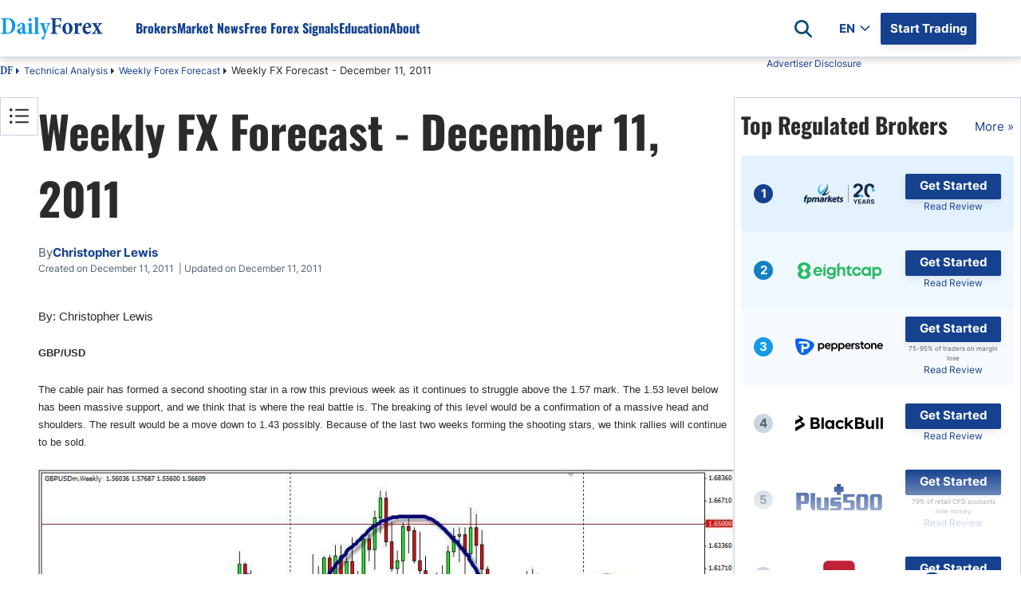

--- FILE ---
content_type: text/html; charset=utf-8
request_url: https://www.dailyforex.com/forex-technical-analysis/2011/12/weekly-forex-forecast-december-11-2011/9973
body_size: 153864
content:
<!DOCTYPE html><html lang=en dir=ltr><head><link rel=icon href=/favicon-2025.ico type=image/x-icon><script src=https://accounts.google.com/gsi/client async defer></script><title>Weekly FX Forecast - December 11, 2011</title><meta id=title name=title content="Weekly FX Forecast - December 11, 2011"><meta id=description name=description content="Take a look at where the major currencies should be heading this week, and plan your weekly Forex trading strategy smartly."><link rel=preload as=font href=/css/inter-400-l.woff2 crossorigin=anonymous><link rel=preload as=font href=/css/inter-700-l.woff2 crossorigin=anonymous><link rel=preload as=font href=/css/oswald-700-l.woff2 crossorigin=anonymous><script>getCookie=function(cname){var name=cname+'=';var decodedCookie=decodeURIComponent(document.cookie);var ca=decodedCookie.split(';');for(var i=0;i<ca.length;i++){var c=ca[i];while(c.charAt(0)==' '){c=c.substring(1);}
if(c.indexOf(name)==0){return c.substring(name.length,c.length);}}
return'';};getCookieSubValue=function(cookie,key){var cookieElements=[];cookieElements=cookie.split('&');var keyValue=[];for(i=0;i<cookieElements.length;i++){keyValue=cookieElements[i].split('=');if(keyValue[0]==key){return keyValue[1];}}}
const UUID={New:function(){if(self&&self.crypto&&self.crypto.randomUUID){return self.crypto.randomUUID();}
var d=new Date().getTime();var d2=((typeof performance!=='undefined')&&performance.now&&(performance.now()*1000))||0;return'xxxxxxxx-xxxx-4xxx-yxxx-xxxxxxxxxxxx'.replace(/[xy]/g,function(c){var r=Math.random()*16;if(d>0){r=(d+r)%16|0;d=Math.floor(d/16);}else{r=(d2+r)%16|0;d2=Math.floor(d2/16);}
return(c==='x'?r:(r&0x3|0x8)).toString(16);});},Empty:'00000000-0000-0000-0000-000000000000',};const DateLanguageConfiguration={"English":{"0":"January","1":"February","2":"March","3":"April","4":"May","5":"June","6":"July","7":"August","8":"September","9":"October","10":"November","11":"December"},"Spanish":{"0":"Enero","1":"Febrero","2":"Marzo","3":"Abril","4":"Mayo","5":"Junio","6":"Julio","7":"Agosto","8":"Septiembre","9":"Octubre","10":"Noviembre","11":"Diciembre"},"Arabic":{"0":"يناير","1":"فبراير","2":"مارس","3":"أبريل","4":"مايو","5":"يونيو","6":"يوليو","7":"أغسطس","8":"سبتمبر","9":"أكتوبر","10":"نوفمبر","11":"ديسمبر"},"Italian":{"0":"Gennaio","1":"Febbraio","2":"Marzo","3":"Aprile","4":"Maggio","5":"Giugno","6":"Luglio","7":"Agosto","8":"Settembre","9":"Ottobre","10":"Novembre","11":"Dicembre"},"French":{"0":"Janvier","1":"Février","2":"Mars","3":"Avril","4":"Mai","5":"Juin","6":"Juillet","7":"Août","8":"Septembre","9":"Octobre","10":"Novembre","11":"Décembre"},"Turkish":{"0":"Ocak","1":"Şubat","2":"Mart","3":"Nisan","4":"Mayıs","5":"Haziran","6":"Temmuz","7":"Ağustos","8":"Eylül","9":"Ekim","10":"Kasım","11":"Aralık"},"German":{"0":"Januar","1":"Februar","2":"März","3":"April","4":"Mai","5":"Juni","6":"Juli","7":"August","8":"September","9":"Oktober","10":"November","11":"Dezember"},"Japanese":{"0":"1月","1":"2月","2":"3月","3":"4月","4":"5月","5":"6月","6":"7月","7":"8月","8":"9月","9":"10月","10":"11月","11":"12月"},"Swedish":{"0":"Januari","1":"Februari","2":"Mars","3":"April","4":"Maj","5":"Juni","6":"Juli","7":"Augusti","8":"September","9":"Oktober","10":"November","11":"December"},"Polish":{"0":"Styczeń","1":"Luty","2":"Marzec","3":"Kwiecień","4":"Maj","5":"Czerwiec","6":"Lipiec","7":"Sierpień","8":"Wrzesień","9":"Październik","10":"Listopad","11":"Grudzień"},"Portuguese":{"0":"Janeiro","1":"Fevereiro","2":"Março","3":"Abril","4":"Maio","5":"Junho","6":"Julho","7":"Agosto","8":"Setembro","9":"Outubro","10":"Novembro","11":"Dezembro"}};const PageLanguage='English';const PageLanguageId=1;const BrokerGeoLists=new function(){const listsCfgItems=[];this.push=(cfgItem)=>{if(listsCfgItems.filter(ci=>ci.id===cfgItem.id).length===0){listsCfgItems.push(cfgItem);}};this.get=()=>{return listsCfgItems;};this.any=()=>listsCfgItems.length>0};const DfxProductId=1;const PageId=9973;var DFX={i18n:{}};const vidCookie=getCookie('Visitor Details');var visitorId=getCookieSubValue(vidCookie,'VID')||UUID.New();const detailsId=getCookieSubValue(vidCookie,'DID')||'0';const navigatorObject=typeof(navigator)!=='undefined'?navigator:{userAgent:'',webdriver:false};if(navigatorObject.webdriver===true||/bot|crawl|spider|metrix|google|lighthouse|headless/i.test(navigatorObject.userAgent)){visitorId=UUID.Empty;}
let setCountry=new URLSearchParams(window.location.search).get('setCountry');var ClientConfig={country:{id:0,iso2:'default',isEU:false},ctaConfigs:[],sok:2,isMobile:false,ip:'',};const DrCtaTypes=[{"id":1,"name":"STN"},{"id":2,"name":"SellCurrency"},{"id":3,"name":"BuyCurrency"},{"id":4,"name":"SignalsBoxTradeNow"},{"id":5,"name":"StickyCTA"}];const ClientMetaService={LazyGet:function(){return{ip:ClientConfig.ip,iso2:ClientConfig.country.iso2};}};if((visitorId&&visitorId!==UUID.Empty)||setCountry){const url='/client-config/1/'+visitorId+(setCountry?'?setCountry='+setCountry:'');document.write('<script src="'+url+'"><\/script>');}
const ApiEnvHost=`https://www.dailyforex.com`;var DailyforexAPI="https://apiv2.dailyforex.com";var CookiesDomain=".dailyforex.com";var PopUpSupportLanguages=true;var DFPName=14376;var DFPSetName='DFP NEW ARTILCES WITH SIDEBAR WITH MVBR';var RepeatTime=600;const RatesApiUrl='https://ratesapi.dailyforex.com';const AssetsPrefix='https://www.dailyforex.com';const CONST_MOBILE_MAX_WIDTH=768;var CurrentLanguage='English';const AdvertiserList=[];const PageGeneratedTimestampt=639043361763694931;const TechAssetPath='';const DoorwayMessage=`
Thank you for visiting DailyForex - Forex Trading News Today & Forex Analysis<br />
The page will load shortly.<br />
<br />
We hope you found our site useful and we look forward to helping you again soon!
`;const HomepageBrokerListAmountDesktop=10;const HomepageBrokerListAmountMobile=10;const SidebarBrokerListAmount=10;const IsPremiumContent=false;const AuthCloseRedirectLink="/forex-technical-analysis/weekly-forex-forecast/page-1";const ContentId='bb54ade3-af2f-11f0-9b28-0e18f1aec9e3';window.dataLayer=window.dataLayer||[];const googleAccount='UA-2015430-1';</script><meta charset=utf-8><meta http-equiv=X-UA-Compatible content="IE=edge"><meta name=viewport content="width=device-width, initial-scale=1, shrink-to-fit=no"><meta http-equiv=Content-Language content=en><meta charset=utf-8><link rel=canonical href=https://www.dailyforex.com/forex-technical-analysis/2011/12/weekly-forex-forecast-december-11-2011/9973><meta property=og:type content=article><meta property=og:title content="Weekly FX Forecast - December 11, 2011"><meta property=og:description content="Take a look at where the major currencies should be heading this week, and plan your weekly Forex trading strategy smartly."><meta property=og:url content=https://dailyforex.com/forex-technical-analysis/2011/12/weekly-forex-forecast-december-11-2011/9973><meta property=og:site_name content=DailyForex><meta property=article:publisher content="https://www.facebook.com/DailyForex/"><meta property=og:image content=https://dailyforex.com/files/Application/icons/32x32/ArticleTypeIcons/ArticleType_6.png><meta property=og:image:secure_url content=https://dailyforex.com/files/Application/icons/32x32/ArticleTypeIcons/ArticleType_6.png><meta property=og:image:width content=1200><meta property=og:image:height content=630><meta name=twitter:card content=summary_large_image><meta name=twitter:description content="Take a look at where the major currencies should be heading this week, and plan your weekly Forex trading strategy smartly."><meta name=twitter:title content="Weekly FX Forecast - December 11, 2011"><meta name=twitter:site content=@daily_forex><meta name=twitter:image content=https://dailyforex.com/files/Application/icons/32x32/ArticleTypeIcons/ArticleType_6.png><meta name=twitter:creator content=@daily_forex><link rel=apple-touch-icon-precomposed href=/apple-touch-icon-precomposed.png><link rel=apple-touch-icon-precomposed sizes=72x72 href=/apple-touch-icon-72x72-precomposed.png><link rel=apple-touch-icon-precomposed sizes=76x76 href=/apple-touch-icon-76x76-precomposed.png><link rel=apple-touch-icon-precomposed sizes=114x114 href=/apple-touch-icon-114x114-precomposed.png><link rel=apple-touch-icon-precomposed sizes=120x120 href=/apple-touch-icon-120x120-precomposed.png><link rel=apple-touch-icon-precomposed sizes=144x144 href=/apple-touch-icon-144x144-precomposed.png><link rel=apple-touch-icon-precomposed sizes=152x152 href=/apple-touch-icon-152x152-precomposed.png><script desc=dfp-init.44e55a510f.js>var DFP={RegisteredBanners:[],IsLoaded:!1,ConnectionFits:()=>{let e="undefined"==typeof DFP_Banner?{}:DFP_Banner;if(!1==Object.keys(e||{}).length>0)return!1;var n=navigator.connection||navigator.mozConnection||navigator.webkitConnection;return!n||0==("slow-2g"===n.effectiveType||"2g"===n.effectiveType||"3g"===n.effectiveType)},_displayBanner:(e,n,t)=>{if(void 0!==n){let i=document.createElement("div");i.id=n.id,t.parentElement.insertBefore(i,t),e.display(n.id),null!=document.getElementById(n.id).nextSibling&&"script"==document.getElementById(n.id).nextSibling.nodeName.toLowerCase()&&document.getElementById(n.id).nextSibling.parentNode.removeChild(document.getElementById(n.id).nextSibling)}},_displayInContainer:(e,n,t,i)=>{if(void 0!==n){var d=document.getElementById(t);d&&(d.id=n.id,console.log(googletag),e.display(n.id),null!=document.getElementById(n.id).previousSibling&&"script"==document.getElementById(n.id).previousSibling.nodeName.toLowerCase()&&document.getElementById(n.id).previousSibling.parentNode.removeChild(document.getElementById(n.id).previousSibling),i&&(console.log("refreshing..."),e.pubads().refresh()))}},Ready:()=>{console.log("GPT loaded"),DFP.InitScripts&&DFP.InitScripts()},DisplayRegisteredBanners:(e,n)=>{if(console.log("DisplayRegisteredBanners, isModal: "+n===!0),!0===n||DFP.ConnectionFits())for(let n of DFP.RegisteredBanners)n.dataId?DFP._displayInContainer(e,n.bannerObject,n.dataId,n.refresh):DFP._displayBanner(e,n.bannerObject,n.currentScript);DFP.IsLoaded=!0,DFP.Refresh()},Register:(e,n,t,i)=>{!1===DFP.IsLoaded?void 0!==e&&DFP.RegisteredBanners.push({bannerObject:e,dataId:n,refresh:t,currentScript:i}):n?DFP._displayInContainer(googletag,e,n,t):DFP._displayBanner(googletag,e,i)},DisplayBanner:e=>{DFP.Register(e,void 0,void 0,document.currentScript)},DisplayBannerInContainer:(e,n,t)=>{DFP.Register(e,n,t,document.currentScript)},Refresh:()=>{!0===DFP.IsLoaded&&googletag.pubads().refresh()}};</script><script>var DFP_Banner={};var DFP_Banner={Skyscraper:{id:'dfpdiv-en-skyscraper',style:'width:120px; height:600px;'},Header_Banner:{id:'dfpdiv-en-header'},BNP_Box_1:{id:'dfpdiv-en-fxbnp1'},BNP_Box_2:{id:'dfpdiv-en-fxbnp2'},BNP_Box_3:{id:'dfpdiv-en-fxbnp3'},BNP_Box_4:{id:'dfpdiv-en-fxbnp4'},Sidebar_Banner_Desktop:{id:'dfpdiv-en-sidebar-banner-desktop'},Sidebar_Banner_Mobile:{id:'dfpdiv-en-sidebar-banner-mobile'}};var connectionType='';var connectionTypeUpdateStates=[];var connection=navigator.connection||navigator.mozConnection||navigator.webkitConnection;if(connection){connection.addEventListener('change',()=>{connectionType=connection.effectiveType||'';connectionTypeUpdateStates.push(connection.effectiveType);});connectionType=connection.effectiveType;connectionTypeUpdateStates=[connectionType];}else{console.log('Browser does not support navigator.connection api');}
const onCanShowDfp=()=>{if(DFP.ConnectionFits()){const gptScript=document.createElement('script');gptScript.setAttribute('defer','');gptScript.onload=()=>{DFP.Ready();}
document.head.appendChild(gptScript);gptScript.src='https://securepubads.g.doubleclick.net/tag/js/gpt.js';DFP.InitScripts=()=>{if(DFP.ConnectionFits()){googletag.cmd.push(function(){if(DFP.ConnectionFits()){var mapSkyscraper=googletag.sizeMapping().addSize([1330,0],[120,600]).addSize([0,0],[]).build();var mapHeader=googletag.sizeMapping().addSize([1200,0],[970,90]).addSize([600,0],[0,0]).addSize([350,0],[[320,50]]).addSize([0,0],[]).build();var mapBNP=googletag.sizeMapping().addSize([600,0],[219,66]).addSize([0,0],[219,66]).build();googletag.defineSlot('/1031006/English_Skyscraper',[120,600],'dfpdiv-en-skyscraper').defineSizeMapping(mapSkyscraper).addService(googletag.pubads());googletag.defineSlot('/1031006/English_Responsive_FXBNP_Box_1',[[551,66],[163,66],[219,66]],'dfpdiv-en-fxbnp1').defineSizeMapping(mapBNP).addService(googletag.pubads());googletag.defineSlot('/1031006/English_Responsive_FXBNP_Box_2',[[551,66],[163,66],[219,66]],'dfpdiv-en-fxbnp2').defineSizeMapping(mapBNP).addService(googletag.pubads());googletag.defineSlot('/1031006/English_Responsive_FXBNP_Box_3',[[551,66],[163,66],[219,66]],'dfpdiv-en-fxbnp3').defineSizeMapping(mapBNP).addService(googletag.pubads());googletag.defineSlot('/1031006/English_Responsive_FXBNP_Box_4',[[551,66],[163,66],[219,66]],'dfpdiv-en-fxbnp4').defineSizeMapping(mapBNP).addService(googletag.pubads());googletag.defineSlot('/1031006/English_large_leaderboard_header',[[320,50],[970,90]],'dfpdiv-en-header').defineSizeMapping(mapHeader).addService(googletag.pubads());googletag.defineSlot('/1031006/Sidebar_Banner_Desktop',[300,600],'dfpdiv-en-sidebar-banner-desktop').addService(googletag.pubads());googletag.defineSlot('/1031006/Sidebar_Banner_Mobile',[300,250],'dfpdiv-en-sidebar-banner-mobile').addService(googletag.pubads());var width=window.top.innerWidth>=768?608:window.top.innerWidth;if(width==608){googletag.defineSlot('/1031006/English_popup',[600,425],'dfpdiv-en-popup').addService(googletag.pubads());}else{googletag.defineSlot('/1031006/English_popup',[320,100],'dfpdiv-en-popup').addService(googletag.pubads());}
googletag.pubads().disableInitialLoad();googletag.pubads().enableSingleRequest();googletag.pubads().enableAsyncRendering();googletag.pubads().setTargeting("roadblock","off");googletag.pubads().collapseEmptyDivs();googletag.enableServices();}
DFP.DisplayRegisteredBanners(googletag);});}}}}</script><script defer>function dfprefresh(){DFP.Refresh();}
function DisplayDFP(){dfprefresh();}</script><meta name=robots content=noindex><style desc=masterpage.74d4696402b24df61f39.css>html body{margin:0}html body *{-webkit-box-sizing:border-box;-moz-box-sizing:border-box;box-sizing:border-box}html body .content-body hr,html body .main-content hr,html body .broker-full-description-text hr,html body .head-description hr{border:none;height:1px;color:var(--light-700);background-color:var(--light-700)}html body .content-column img:hover{cursor:pointer}html body .content-column img:hover.no-preview{cursor:default}html body.X7sLpVe29oCus3wGo0fmcSdjTcfmP7W{overflow:hidden}html body.guest .s-header .c-nav__container .auth-state .auth-state-icon.guest{display:flex}html body.guest .s-header .c-nav__container .auth-state .auth-state-icon.member{display:none}html body.member .s-header .c-nav__container .auth-state .auth-state-icon.guest{display:none}html body.member .s-header .c-nav__container .auth-state .auth-state-icon.member{display:flex}html body.guest .s-header .c-nav__container .auth-state,html body.member .s-header .c-nav__container .auth-state{display:flex}:root{--font-noto-sans:sans-serif;--font-sans-serif:sans-serif;--primary--blue-cyan:#129AE7;--primary--blue-egypt:#15418F;--primary--success:#15CF74;--primary--warning:#FFC619;--primary--white:#FFFFFF;--secondary--blue:#58C2F1;--secondary--light-blue:#EEF9FE;--secondary--red:#FF8576;--secondary--green:#47C2B1;--secondary--light-green:#E2F2CB;--secondary-extra--light:#F9F9F9;--secondary--light-yellow:#FFFDDB;--secondary--light:#F0F5F9;--secondary--medium:#C9D6DF;--secondary--dark:#52616B;--secondary--success:#28A745;--secondary-failure:#D62957;--link-hover--transition:.25s linear;--header-height:60px;--header-logo-height:30px;--header-shadow:0 4px 8px rgba(0,0,0,0.08);--header-link--color:#15418F;--header-link-h--margin:0 0 0 50px;--text-darkest:#232323;--gray-extra-light:#F9F9F9}@font-face{font-family:"minion-pro-bold-cond";src:url("/css/MinionPro-BoldCn.otf") format("woff"),url("/css/MinionPro-BoldCn.otf") format("opentype"),url("/css/MinionPro-BoldCn.otf") format("truetype")}.broker-redirect-container{width:100%;height:100vh;display:flex;justify-content:center;align-items:center;background-size:100%;overflow:hidden;font-family:sans-serif}.redirect-popup div{display:block}.loading-container{width:fit-content;text-align:center;position:relative;margin:0 32px;padding-bottom:32px;font-family:"minion-pro-bold-cond",serif !important}#dfx-doorway-popup{height:100%;width:100%;z-index:9999;background-color:hsla(0,0%,100%,.8)}#dfx-doorway-popup .close-btn{display:none}#dfx-doorway-popup .dfx-popup-content{height:100%}#dfx-doorway-popup .dfx-popup-content .redirect-popup{height:100%;flex-direction:column}#dfx-doorway-popup .dfx-popup-content .redirect-popup .loading-text span{font-size:64px !important;animation:moveLettersPopup 2.5s infinite ease-in-out;opacity:0;font-family:"minion-pro-bold-cond",serif !important}#dfx-doorway-popup .dfx-popup-content .redirect-popup .loading-container:before{animation:movingLine 2.5s infinite ease-in-out}.loading-container:before{content:"";position:absolute;width:100%;height:3px;background-color:#129ae7;bottom:0;left:0;border-radius:10px;animation:movingLine 1.5s infinite ease-in-out}@keyframes movingLine{0%{opacity:0;width:0}33.3%,66%{opacity:.8;width:100%}85%{width:0;left:initial;right:0;opacity:1}100%{opacity:0;width:0}}.loading-text{font-size:64px;line-height:6px;display:flex}.loading-text span{transform:translatex(0);position:relative;display:inline-block;float:left}.light{color:#129ae7}.dark{color:#15418f}.loading-text span:nth-child(1){animation-delay:.1s !important}.loading-text span:nth-child(2){animation-delay:.2s !important}.loading-text span:nth-child(3){animation-delay:.3s !important}.loading-text span:nth-child(4){animation-delay:.4s !important}.loading-text span:nth-child(5){animation-delay:.5s !important}.loading-text span:nth-child(6){animation-delay:.6s !important}.loading-text span:nth-child(7){animation-delay:.7s !important}.loading-text span:nth-child(8){animation-delay:.8s !important}.loading-text span:nth-child(9){animation-delay:.9s !important}.loading-text span:nth-child(10){animation-delay:1s !important}@keyframes moveLetters{0%{transform:translateX(-15vw);opacity:0}33.3%,66%{transform:translateX(0);opacity:1}100%{transform:translateX(15vw);opacity:0}}@keyframes moveLettersPopup{0%{transform:translateX(-150px);opacity:0}33.3%,66%{transform:translateX(0);opacity:1}100%{transform:translateX(150px);opacity:0}}#cookie-banner{background:#eee;width:100%;height:28px;position:fixed;bottom:0;left:0;text-align:center;padding-top:2px;z-index:200;display:none;font-size:15px}#cookie-banner .cookies-note{font-size:12px;font-family:Arial,Helvetica,sans-serif;color:#000;line-height:13px}#cookie-banner .cookies-note a{color:blue}#cookie-banner .close-cookie-banner{position:absolute;right:20px;background-color:hsla(0,0%,100%,.6);border:0;border-radius:50%;color:#525151;cursor:pointer;font-family:Arial,sans-serif;font-size:20px;font-weight:400;height:20px;line-height:1;outline:none;padding:0;position:absolute;text-align:center;top:2.5px;transition:transform .2s ease-in-out,background-color .2s ease-in-out;width:20px;z-index:102}#cookie-banner .close-cookie-banner:before{content:"";height:40px;position:absolute;right:-10px;top:-10px;width:40px}#cookie-banner .close-cookie-banner:hover{background-color:#fff;-ms-transform:scale(1.2);transform:scale(1.2)}.notification-popup{width:100%;padding:10px}.notification-popup .notification-head h2{font-weight:700;font-size:18px}.notification-popup .notification-body{font-size:14px}.notification-popup .LazyLoading{width:100%;height:198px}.dynamic-btn{display:block;cursor:pointer;text-decoration:none;text-align:center;background-color:#ffc619;border-radius:2px;padding:9px 16px;box-shadow:0 4px 8px rgba(0,0,0,.08);float:left;margin:5px}.dynamic-btn a{align-items:center;color:#15418f;text-decoration:none;font-style:normal;font-family:var(--font-noto-sans);font-size:17px;text-align:center;font-style:normal;font-weight:600;line-height:145%}.rtl-align .dynamic-btn{float:right}.bg-tw_icon{width:18px;height:17px;background:url("/icons/x-icon.svg");background-size:contain}.bg-user_icon{width:20px;height:24px;background:url("/icons/sprites/css_spritesS3.png") -161px -60px}.bg-waitingp_progress{width:31px;height:31px;background:url("/icons/sprites/css_spritesS3.png") -110px -10px}.bg-add_comment_icon{width:20px;height:21px;background:url("/icons/sprites/css_spritesS3.png") -110px -61px}.bg-arrow_bottom{width:12px;height:8px;background:url("/icons/sprites/css_spritesS3.png") -211px -172px}.bg-arrow_left{width:14px;height:25px;background:url("/icons/sprites/css_spritesS3.png") -211px -10px}.bg-arrow_right{width:14px;height:25px;background:url("/icons/sprites/css_spritesS3.png") -211px -55px}.bg-article_attention_icon{width:20px;height:21px;background:url("/icons/sprites/css_spritesS3.png") -10px -160px}.bg-article_info_icon{width:17px;height:16px;background:url("/icons/sprites/css_spritesS3.png") -245px -49px}.bg-article_publisher__avatar{width:80px;height:80px;background:url("/icons/sprites/css_spritesS3.png") -10px -10px}.bg-calendar_icon{width:18px;height:19px;background:url("/icons/sprites/css_spritesS3.png") -245px -10px}.bg-check_icon{width:18px;height:14px;background:url("/icons/sprites/css_spritesS3.png") -245px -121px}.bg-clocks_icon{width:12px;height:12px;background:url("/icons/sprites/css_spritesS3.png") -211px -201px}.bg-close_icon{width:14px;height:14px;background:url("/icons/sprites/css_spritesS3.png") -211px -100px}.bg-cup_icon{width:20px;height:20px;background:url("/icons/sprites/css_spritesS3.png") -50px -160px}.bg-editorschoice_30x30{width:30px;height:30px;background:url("/icons/sprites/css_spritesS3.png") -10px -110px}.bg-fb_icon{width:11px;height:20px;background:url("/icons/sprites/css_spritesS3.png") -245px -155px}.bg-ic_arrow_grey_collapsed{width:10px;height:18px;background:url("/icons/sprites/css_spritesS3.png") -211px -134px}.bg-ico_chart{width:30px;height:30px;background:url("/icons/sprites/css_spritesS3.png") -60px -110px}.bg-ico_curr{width:30px;height:30px;background:url("/icons/sprites/css_spritesS3.png") -110px -110px}.bg-ico_sig{width:30px;height:30px;background:url("/icons/sprites/css_spritesS3.png") -161px -10px}.bg-in_icon{width:19px;height:19px;background:url("/icons/sprites/css_spritesS3.png") -170px -160px}.bg-mail_icon{width:20px;height:15px;background:url("/icons/sprites/css_spritesS3.png") -171px -201px}.bg-notification_icon{width:20px;height:20px;background:url("/icons/sprites/css_spritesS3.png") -90px -160px}.bg-notification_icon_blue{width:20px;height:20px;background:url("/icons/sprites/css_spritesS3.png") -130px -160px}.bg-phrase_icon{width:24px;height:19px;background:url("/icons/sprites/css_spritesS3.png") -161px -104px}.bg-star_icon_empty{width:20px;height:18px;background:url("/icons/sprites/css_spritesS3.png") -10px -201px}.bg-star_icon_full{width:20px;height:18px;background:url("/icons/sprites/css_spritesS3.png") -50px -201px}.bg-star_icon_half{width:20px;height:18px;background:url("/icons/sprites/css_spritesS3.png") -90px -201px}.bg-toc_icon{width:16px;height:14px;background:url("/icons/sprites/css_spritesS3.png") -245px -195px}.bg-tooltip_icon{width:16px;height:16px;background:url("/icons/sprites/css_spritesS3.png") -245px -85px}.dfx-popup{height:421px;width:608px;inset:12.5vh 0;margin:auto;background-color:#fff;position:fixed}.dfx-popup.hidden{display:none !important}.dfx-popup .close-btn{height:24px;width:24px;position:absolute;top:8px;right:8px;border-radius:50%;border:2px solid #000;background:#fff;cursor:pointer;box-sizing:border-box}.dfx-popup .close-btn>div{height:2px;width:13px;background:#000;position:absolute;top:9.5px;left:4px}.dfx-popup .close-btn .x-line-1{transform:rotate(45deg)}.dfx-popup .close-btn .x-line-2{transform:rotate(135deg)}:root{--desktop-popup-height:421px;--desktop-popup-width:600px;--mobile-popup-height:82px;--mobile-popup-width:100%}#dfp-banner-popup.dfx-popup{height:var(--desktop-popup-height);width:var(--desktop-popup-width);z-index:9999 !important}#dfp-banner-popup.dfx-popup .dfx-popup-content{direction:ltr}@media only screen and (max-width:768px){#dfp-banner-popup.dfx-popup{height:var(--mobile-popup-height);width:var(--mobile-popup-width);position:fixed;inset:unset;bottom:0;background-color:var(--light-600);padding-block:16px;box-sizing:border-box;display:flex;justify-content:center}#dfp-banner-popup.dfx-popup.hide-mobile{display:none}#dfp-banner-popup.dfx-popup .close-btn{right:0;background-color:rgba(0,0,0,0);border:none}#dfp-banner-popup.dfx-popup .dfx-popup-content{height:100%;display:flex;align-items:center}#dfp-banner-popup.dfx-popup .dfx-popup-content iframe{width:320px !important;display:block;height:50px !important}#dfp-banner-popup.dfx-popup .dfx-popup-content iframe iframe img{width:320px;height:50px}}.navbar-banner{text-align:center}.sticky-cta-container{position:fixed;bottom:0;z-index:210;display:flex;justify-content:center;align-items:center;background-color:#93ccff;width:100%;min-height:48px;padding:8px 16px;box-sizing:border-box}.sticky-cta-container .sticky-cta-content{display:flex;column-gap:40px;flex:1;justify-content:center}.sticky-cta-container .sticky-cta-content .cta-text{display:flex;align-items:center;font-weight:600;font-family:oswald,noto-naskh;font-size:17px;text-align:center;color:#2b2b2b}.sticky-cta-container .sticky-cta-content .cta-btn{display:flex;justify-content:center;align-items:center;color:var(--light-white);background-color:var(--main-dark-blue);border-radius:2px;padding:4px 16px;font-weight:700;text-align:center;white-space:nowrap;height:32px;border-radius:2px;box-shadow:0 4px 8px 0 rgba(0,0,0,.08);min-width:120px;text-decoration:none;box-sizing:border-box;font-size:15px}.sticky-cta-container .sticky-cta-content .cta-btn:hover{text-decoration:none}.sticky-cta-container .close-btn{width:12px;height:12px}.sticky-cta-container .close-btn .close-icon{fill:rgba(10,28,46,.5);margin-bottom:2px}.sticky-cta-container .close-btn:hover{cursor:pointer}.sticky-cta-container .close-btn:hover .close-icon{fill:rgba(10,28,46,.8)}.sticky-cta-container.hide{display:none}@media(max-width:768px){.sticky-cta-container .sticky-cta-content{flex-direction:column;align-items:center;row-gap:10px}.sticky-cta-container .sticky-cta-content .cta-text{font-size:15px}.sticky-cta-container .sticky-cta-content .cta-btn{font-size:13px}}.promo-box{box-sizing:border-box;width:100%;padding:16px;display:flex;gap:16px;flex-direction:column;border:1px solid var(--light-700);min-height:288px}.promo-box .promo-body{display:flex;flex-direction:column;gap:16px;justify-content:space-between;height:100%;flex:1}.promo-box .promo-list{display:flex;flex-direction:column;gap:8px}.promo-box .promo-list .promo-item-separator{content:" ";width:100%;height:1px;background-color:var(--light-700)}.promo-box .promo-list .promo-box-broker-item{box-sizing:border-box;padding:8px 24px;display:flex;flex-direction:row;gap:40px;align-items:center}.promo-box .promo-list .promo-box-broker-item a:first-of-type{height:40px}.promo-box .promo-list .promo-box-broker-item a{font-size:12px}.promo-box .promo-list .promo-box-broker-item img{width:110px;height:40px}.promo-box .promo-list .promo-dfp-item iframe{width:100% !important}.promo-box .promo-link{box-sizing:border-box;padding:4px 16px;border:1px solid var(--main-dark-blue);max-width:280px;text-align:center;align-self:center;color:var(--main-dark-blue);font-weight:700;text-decoration:none !important;width:100%}@media(max-width:768px){html[dir=rtl] .promo-box .promo-title{font-size:22px;line-height:32px}}.color-box{border-radius:4px;display:flex;padding:8px 16px;margin-block:16px;column-gap:10px;width:100%}.color-box .icon{min-width:24px;height:24px;background-size:cover;background-position:center;background-repeat:no-repeat}.color-box .content-block{margin-top:2px}.color-box .content-block .title{color:var(--dark-800,#0C0C0C);font-weight:700;display:block}.color-box .content-block .content{display:block;color:var(--dark-800,#0C0C0C)}.color-box .content-block .title+.content{margin-top:8px}.color-box.blue{background-color:rgba(147,204,255,.25)}.color-box.blue.document .icon{background:url("[data-uri]")}.color-box.blue.lock .icon{background:url("[data-uri]")}.color-box.blue.pie_chart .icon{background:url("[data-uri]")}.color-box.blue.dollar_sign .icon{background:url("[data-uri]")}.color-box.blue.shield .icon{background:url("[data-uri]")}.color-box.blue.checkmark .icon{background:url("[data-uri]")}.color-box.red{background-color:rgba(255,235,238,.25)}.color-box.red.exclamation_mark .icon{background:url("[data-uri]")}.color-box.red.balance_scale .icon{background:url("[data-uri]")}.color-box.red.info .icon{background:url("[data-uri]")}.color-box.red.warning_triangle .icon{background:url("[data-uri]")}.color-box.orange{background-color:rgba(255,198,25,.1)}.color-box.orange.star .icon{background:url("[data-uri]")}.color-box.orange.lightbulb .icon{background:url("[data-uri]")}.color-box.orange.handshake .icon{background:url("[data-uri]")}.color-box.orange.clipboard .icon{background:url("[data-uri]")}.color-box.green{background-color:rgba(194,255,194,.1)}.color-box.green.tip .icon{background:url("[data-uri]")}.color-box.green.star .icon{background:url("[data-uri]")}.color-box.green.clipboard .icon{background:url("[data-uri]")}.styledtable-container::before,.styledtable-container::after,.horizontal-scroll-container::before,.horizontal-scroll-container::after{display:none;height:24px;content:" ";background-repeat:no-repeat;background-position:right}.styledtable-container::before,.horizontal-scroll-container::before{background-image:url(/icons/slide-side.svg);margin-bottom:8px}.styledtable-container::after,.horizontal-scroll-container::after{background-image:url(/icons/double_arrow-right.svg);margin-top:8px}.styledtable-container.hide-controls::before,.styledtable-container.hide-controls::after,.horizontal-scroll-container.hide-controls::before,.horizontal-scroll-container.hide-controls::after{display:none}.rtl-align .styledtable-container::before,.rtl-align .styledtable-container::after,.rtl-align .horizontal-scroll-container::before,.rtl-align .horizontal-scroll-container::after{transform:scaleX(-1)}.rtl-align .styledtable-container::before,.rtl-align .horizontal-scroll-container::before{transform:unset;background-position:left}.previewer{--previewer-inline-padding:10px;display:none;position:fixed;z-index:9999;left:0;top:0;width:100%;height:100%;background:hsla(0,0%,100%,.8);justify-content:center;align-items:center;overflow:hidden}.previewer.open{display:flex}.previewer .previewer-content{position:relative;width:max-content;padding-inline:var(--previewer-inline-padding)}.previewer .previewer-content #img-content{transform-origin:center center;transition:transform .2s ease;user-select:none;pointer-events:auto;max-width:none;max-height:none;width:100%}.previewer .close-btn{position:fixed;top:20px;right:30px;font-size:28px;color:rgba(0,0,0,.6117647059);background:rgba(0,0,0,0);border:none;cursor:pointer;z-index:10000}.previewer .close-btn:hover{color:#000}@media(max-width:1024px){.previewer{--previewer-inline-padding:40px}}@media(max-width:768px){.previewer{--previewer-inline-padding:32px}}.search-bar{display:flex;align-items:center;gap:16px;position:relative;order:2}.search-bar .search-open-btn{display:flex;align-items:center;background:none;border:none;cursor:pointer;padding:0}.search-bar .search-open-btn .search-icon-default{width:24px;height:24px}.search-bar .search-active-wrapper{display:none;width:100%;opacity:0;visibility:hidden}.search-bar .search-active-wrapper .search-form{display:flex;gap:16px;align-items:center;width:100%;background-color:var(--light-white);border:1px solid var(--light-700);border-radius:4px;padding-inline:8px;padding-block:12px;max-height:40px}.search-bar .search-active-wrapper .search-form .search-icon-active{width:16px;height:16px}.search-bar .search-active-wrapper .search-form .search-input{flex-grow:1;font-size:12px;font-family:inter,noto-naskh;color:var(--dark-800);padding:0;border:none;outline:none}.search-bar .search-active-wrapper .search-form .search-input::placeholder{color:var(--light-800)}.search-bar .search-active-wrapper .search-form .search-input::-webkit-search-decoration,.search-bar .search-active-wrapper .search-form .search-input::-webkit-search-cancel-button,.search-bar .search-active-wrapper .search-form .search-input::-webkit-search-results-button,.search-bar .search-active-wrapper .search-form .search-input::-webkit-search-results-decoration{-webkit-appearance:none}.search-bar .search-active-wrapper .search-close-btn{width:24px;height:24px;margin-inline-start:16px}.search-bar .search-active-wrapper .search-close-btn:hover{cursor:pointer}.search-bar .search-active-wrapper .search-tooltip{position:absolute;top:calc(100% + 16px);left:50px;background-color:#e6eef9;padding:8px;border-radius:4px;font-size:12px;white-space:nowrap;z-index:10;opacity:0;visibility:hidden;transition:opacity .2s ease,visibility .2s;min-width:267px;text-align:center;color:var(--main-dark-blue)}.search-bar .search-active-wrapper .search-tooltip span{font-size:12px;color:var(--main-dark-blue)}.search-bar .search-active-wrapper .search-tooltip::before{content:"";position:absolute;bottom:100%;left:calc(50% - 16px);border-width:16px;border-style:solid;border-color:rgba(0,0,0,0) rgba(0,0,0,0) #e6eef9 rgba(0,0,0,0)}.search-bar .search-active-wrapper .search-tooltip.is-visible{opacity:1;visibility:visible}.search-bar .search-active-wrapper .search-tooltip.is-visible.warning{background-color:#ffebf0;color:var(--main-error)}.search-bar .search-active-wrapper .search-tooltip.is-visible.warning span{color:var(--main-error)}.search-bar .search-active-wrapper .search-tooltip.is-visible.warning::before{border-color:rgba(0,0,0,0) rgba(0,0,0,0) #ffebf0 rgba(0,0,0,0)}.search-bar.is-active{max-width:560px;width:100%}.search-bar.is-active .search-open-btn{display:none}.search-bar.is-active .search-active-wrapper{display:flex;align-items:center;opacity:1;visibility:visible}html[dir=rtl] .search-bar .search-active-wrapper .search-tooltip{left:unset;right:50px}.expandable-component{margin-bottom:0}.expandable-component .heading-section{display:flex;justify-content:space-between;padding-block:16px;border-bottom:1px solid var(--main-dark-blue);margin-bottom:56px}.expandable-component .heading-section .heading-title{font-weight:700;font-size:18px}.expandable-component .heading-section .expand-icon{display:inline-block;min-width:24px;height:24px;background-size:cover;background-position:center;background-repeat:no-repeat;background:url("[data-uri]");transition:transform .2s ease-in-out}.expandable-component .heading-section:hover{cursor:pointer}.expandable-component .expanded-content{display:none;border-radius:4px;margin-top:24px}.expandable-component.expanded{margin-bottom:56px}.expandable-component.expanded .heading-section{margin-bottom:0}.expandable-component.expanded .heading-section .expand-icon{transform:rotate(180deg)}.expandable-component.expanded .expanded-content{display:block}@media(max-width:768px){.expandable-component .heading-section{padding:12.5px 8px}.expandable-component .heading-section .heading-title{font-size:15px}}</style><style desc=typography-and-palette.207a336b7b728523038a.css>:root{--main-dark-blue:#15418F;--main-transparence:rgba(131,172,226,0.2);--blue-400:#93CCFF;--blue-500:#129AE7;--blue-600:#1181C1;--blue-700:#004B74;--dark-500:#2B2B2B;--dark-600:#1F1F1F;--dark-700:#1B1C1E;--dark-800:#121212;--light-white:#FFFFFF;--light-500:#F9F9F9;--light-600:#F0F5F9;--light-700:#C9D6DF;--light-800:#52616B;--main-success:#28A745;--main-error:#D62957;--main-warning:#FFC619;--gradient-100:rgba(147,204,255,0.25);--gradient-200:rgba(147,204,255,0.15);--gradient-300:rgba(147,204,255,0.08)}h1,h2,h3,h4,span,b,strong,p,li{color:var(--dark-500)}a,span[data-ccp-charstyle=Hyperlink]{color:var(--main-dark-blue)}h1,h2,h3,h4,strong,b{font-weight:700;margin-block-start:0;margin-block-end:0}h1{font-size:56px;line-height:84px}h2{font-size:40px;line-height:150%}h3{font-size:28px;line-height:150%}h4{font-size:24px;line-height:150%}p,span,strong,a,li{font-size:15px;line-height:150%;margin-block-start:0;margin-block-end:0}li{margin-block-end:10px}.caption,.rating-text{font-size:12px;line-height:150%;color:var(--light-800)}.disclaimer{font-size:8px;line-height:150%;text-align:center}@media(max-width:768px){h1{font-size:32px;line-height:41.6px}h2{font-size:24px;line-height:150%}h3{font-size:20px;line-height:150%}h4{font-size:18px;line-height:150%}.disclaimer{font-size:7px;line-height:10.5px}table tbody{font-size:14px;line-height:150%}}@font-face{font-family:"oswald";src:url("/css/oswald-700-l.woff2") format("woff2");font-display:swap;speak:none;font-style:normal;font-weight:bold;font-variant:normal;text-transform:none;line-height:1;text-rendering:optimizeLegibility;-webkit-font-smoothing:subpixel-antialiased;-webkit-font-smoothing:antialiased;-moz-osx-font-smoothing:grayscale;unicode-range:U+0000-00FF,U+0131,U+0152-0153,U+02BB-02BC,U+02C6,U+02DA,U+02DC,U+0304,U+0308,U+0329,U+2000-206F,U+2074,U+20AC,U+2122,U+2191,U+2193,U+2212,U+2215,U+FEFF,U+FFFD}@font-face{font-family:"inter";src:url("/css/inter-400-l.woff2") format("woff2");font-display:swap;speak:none;font-style:normal;font-weight:400;font-variant:normal;text-transform:none;line-height:1;text-rendering:optimizeLegibility;-webkit-font-smoothing:subpixel-antialiased;-webkit-font-smoothing:antialiased;-moz-osx-font-smoothing:grayscale;unicode-range:U+0000-00FF,U+0131,U+0152-0153,U+02BB-02BC,U+02C6,U+02DA,U+02DC,U+0304,U+0308,U+0329,U+2000-206F,U+2074,U+20AC,U+2122,U+2191,U+2193,U+2212,U+2215,U+FEFF,U+FFFD}@font-face{font-family:"inter";src:url("/css/inter-700-l.woff2") format("woff2");font-display:swap;font-weight:700;text-transform:none;line-height:1;text-rendering:optimizeLegibility;-webkit-font-smoothing:subpixel-antialiased;-webkit-font-smoothing:antialiased;-moz-osx-font-smoothing:grayscale;unicode-range:U+0000-00FF,U+0131,U+0152-0153,U+02BB-02BC,U+02C6,U+02DA,U+02DC,U+0304,U+0308,U+0329,U+2000-206F,U+2074,U+20AC,U+2122,U+2191,U+2193,U+2212,U+2215,U+FEFF,U+FFFD}h1,h2,h3,h4{font-family:oswald}p,span,a,li,.caption,.disclaimer,.hmcab{font-family:inter}table td,table th{font-family:inter}table td div,table th div{font-family:inter}</style><svg id=static-header-svg-sprite width=0 height=0 style=display:none xmlns=http://www.w3.org/2000/svg><symbol id=review-popup-close><g clip-path=url(#clip0_1055_13108)><path d="M19 6.41L17.59 5L12 10.59L6.41 5L5 6.41L10.59 12L5 17.59L6.41 19L12 13.41L17.59 19L19 17.59L13.41 12L19 6.41Z" fill=#52616B /></g><defs><clipPath id=clip0_1055_13108><rect width=24 height=24 fill=white /></clipPath></defs></symbol><symbol id=search><g clip-path=url(#clip0_943_493)><path d="M12.5816 6.62415C12.5816 7.9388 12.1548 9.1532 11.4359 10.1385L15.0619 13.7674C15.42 14.1254 15.42 14.7068 15.0619 15.0648C14.7039 15.4229 14.1225 15.4229 13.7645 15.0648L10.1384 11.4359C9.15317 12.1577 7.93877 12.5816 6.62412 12.5816C3.33319 12.5816 0.666656 9.91507 0.666656 6.62415C0.666656 3.33322 3.33319 0.666687 6.62412 0.666687C9.91504 0.666687 12.5816 3.33322 12.5816 6.62415ZM6.62412 10.7485C7.16574 10.7485 7.70206 10.6419 8.20246 10.4346C8.70285 10.2273 9.15752 9.92352 9.54051 9.54054C9.92349 9.15755 10.2273 8.70288 10.4346 8.20249C10.6418 7.70209 10.7485 7.16577 10.7485 6.62415C10.7485 6.08252 10.6418 5.5462 10.4346 5.04581C10.2273 4.54541 9.92349 4.09074 9.54051 3.70776C9.15752 3.32477 8.70285 3.02097 8.20246 2.8137C7.70206 2.60643 7.16574 2.49975 6.62412 2.49975C6.08249 2.49975 5.54617 2.60643 5.04578 2.8137C4.54538 3.02097 4.09071 3.32477 3.70773 3.70776C3.32474 4.09074 3.02094 4.54541 2.81367 5.04581C2.6064 5.5462 2.49972 6.08252 2.49972 6.62415C2.49972 7.16577 2.6064 7.70209 2.81367 8.20249C3.02094 8.70288 3.32474 9.15755 3.70773 9.54054C4.09071 9.92352 4.54538 10.2273 5.04578 10.4346C5.54617 10.6419 6.08249 10.7485 6.62412 10.7485Z" fill=#52616B /></g><defs><clipPath id=clip0_943_493><rect width=16 height=16 fill=white /></clipPath></defs></symbol><symbol id=search-blue><path d="M18.8724 9.93619C18.8724 11.9082 18.2322 13.7298 17.1539 15.2077L22.5929 20.651C23.13 21.1881 23.13 22.0602 22.5929 22.5972C22.0559 23.1343 21.1838 23.1343 20.6467 22.5972L15.2077 17.1539C13.7298 18.2365 11.9082 18.8724 9.93619 18.8724C4.9998 18.8724 1 14.8726 1 9.93619C1 4.9998 4.9998 1 9.93619 1C14.8726 1 18.8724 4.9998 18.8724 9.93619ZM9.93619 16.1228C10.7486 16.1228 11.5531 15.9628 12.3037 15.6519C13.0543 15.341 13.7363 14.8853 14.3108 14.3108C14.8853 13.7363 15.341 13.0543 15.6519 12.3037C15.9628 11.5531 16.1228 10.7486 16.1228 9.93619C16.1228 9.12376 15.9628 8.31928 15.6519 7.56868C15.341 6.81809 14.8853 6.13609 14.3108 5.56161C13.7363 4.98713 13.0543 4.53143 12.3037 4.22052C11.5531 3.90962 10.7486 3.7496 9.93619 3.7496C9.12376 3.7496 8.31928 3.90962 7.56868 4.22052C6.81809 4.53143 6.13609 4.98713 5.56161 5.56161C4.98713 6.13609 4.53143 6.81809 4.22052 7.56868C3.90962 8.31928 3.7496 9.12376 3.7496 9.93619C3.7496 10.7486 3.90962 11.5531 4.22052 12.3037C4.53143 13.0543 4.98713 13.7363 5.56161 14.3108C6.13609 14.8853 6.81809 15.341 7.56868 15.6519C8.31928 15.9628 9.12376 16.1228 9.93619 16.1228Z" fill=#004B74 /></symbol><symbol id=header-blue-chevron-down><path d="M11.8948 15.6052C12.2296 15.9399 12.7731 15.9399 13.1078 15.6052L18.249 10.464C18.5837 10.1293 18.5837 9.58574 18.249 9.25103C17.9143 8.91632 17.3707 8.91632 17.036 9.25103L12.5 13.787L7.96402 9.25371C7.62931 8.919 7.08574 8.919 6.75103 9.25371C6.41632 9.58842 6.41632 10.132 6.75103 10.4667L11.8922 15.6078L11.8948 15.6052Z" fill=#15418F /></symbol><symbol id=location-icon><g clip-path=url(#clip0_590_2001)><path d="M8 1.33337C5.42 1.33337 3.33333 3.42004 3.33333 6.00004C3.33333 9.50004 8 14.6667 8 14.6667C8 14.6667 12.6667 9.50004 12.6667 6.00004C12.6667 3.42004 10.58 1.33337 8 1.33337ZM4.66667 6.00004C4.66667 4.16004 6.16 2.66671 8 2.66671C9.84 2.66671 11.3333 4.16004 11.3333 6.00004C11.3333 7.92004 9.41333 10.7934 8 12.5867C6.61333 10.8067 4.66667 7.90004 4.66667 6.00004Z" fill=#15418F /><path d="M8 7.66671C8.92048 7.66671 9.66667 6.92052 9.66667 6.00004C9.66667 5.07957 8.92048 4.33337 8 4.33337C7.07953 4.33337 6.33333 5.07957 6.33333 6.00004C6.33333 6.92052 7.07953 7.66671 8 7.66671Z" fill=#15418F /></g><defs><clipPath id=clip0_590_2001><rect width=16 height=16 fill=white /></clipPath></defs></symbol><symbol id=right-align-icon><g clip-path=url(#clip0_590_1994)><path d="M6.00003 12H14V10.6667H6.00003V12ZM2.00003 4V5.33333H14V4H2.00003ZM6.00003 8.66667H14V7.33333H6.00003V8.66667Z" fill=#15418F /></g><defs><clipPath id=clip0_590_1994><rect width=16 height=16 fill=white /></clipPath></defs></symbol><symbol id=featured-icon><g clip-path=url(#clip0_590_2008)><path d="M14 2H2.00002C1.26669 2 0.666687 2.6 0.666687 3.33333V12.6667C0.666687 13.4 1.26669 14 2.00002 14H14C14.7334 14 15.3334 13.4 15.3334 12.6667V3.33333C15.3334 2.6 14.7334 2 14 2ZM14 12.6667H2.00002V3.33333H14V12.6667ZM3.33335 6.66667H9.33335V8H3.33335V6.66667ZM3.33335 4.66667H9.33335V6H3.33335V4.66667Z" fill=#15418F /></g><defs><clipPath id=clip0_590_2008><rect width=16 height=16 fill=white /></clipPath></defs></symbol><symbol id=broker-review-stars><g clip-path=url(#clip0_590_2014)><path d="M7.33329 5.92671L7.95996 8.00004H9.83996L8.32663 9.08004L8.94663 11.0867L7.33329 9.86004L5.71996 11.0867L6.33996 9.08004L4.82663 8.00004H6.70663L7.33329 5.92671ZM5.71996 6.66671H0.666626L4.77996 9.60671L3.21996 14.6667L7.33329 11.54L11.4533 14.6667L9.88663 9.60671L14 6.66671H8.94663L7.33329 1.33337L5.71996 6.66671ZM14.24 14.6667L13 10.66L15.7866 8.66671H13.4933L11.44 10.1334L12.4133 13.28L14.24 14.6667ZM11.3333 5.33337L10.12 1.33337L9.42663 3.63337L9.93996 5.33337H11.3333Z" fill=#15418F /></g><defs><clipPath id=clip0_590_2014><rect width=16 height=16 fill=white /></clipPath></defs></symbol><symbol id=list-icon><g clip-path=url(#clip0_600_1533)><path d="M12.6667 3.33333V12.6667H3.33333V3.33333H12.6667ZM13.4 2H2.6C2.26667 2 2 2.26667 2 2.6V13.4C2 13.6667 2.26667 14 2.6 14H13.4C13.6667 14 14 13.6667 14 13.4V2.6C14 2.26667 13.6667 2 13.4 2ZM7.33333 4.66667H11.3333V6H7.33333V4.66667ZM7.33333 7.33333H11.3333V8.66667H7.33333V7.33333ZM7.33333 10H11.3333V11.3333H7.33333V10ZM4.66667 4.66667H6V6H4.66667V4.66667ZM4.66667 7.33333H6V8.66667H4.66667V7.33333ZM4.66667 10H6V11.3333H4.66667V10Z" fill=#15418F /></g><defs><clipPath id=clip0_600_1533><rect width=16 height=16 fill=white /></clipPath></defs></symbol><symbol id=news-icon><g clip-path=url(#clip0_600_1546)><path d="M10.6667 2H3.33333C2.6 2 2 2.6 2 3.33333V12.6667C2 13.4 2.6 14 3.33333 14H12.6667C13.4 14 14 13.4 14 12.6667V5.33333L10.6667 2ZM12.6667 12.6667H3.33333V3.33333H10V6H12.6667V12.6667ZM4.66667 11.3333H11.3333V10H4.66667V11.3333ZM8 4.66667H4.66667V6H8V4.66667ZM4.66667 8.66667H11.3333V7.33333H4.66667V8.66667Z" fill=#15418F /></g><defs><clipPath id=clip0_600_1546><rect width=16 height=16 fill=white /></clipPath></defs></symbol><symbol id=more-news-icon><g clip-path=url(#clip0_606_1555)><path d="M14.6667 3.33325V4.66659H12.6667V6.66659H11.3333V4.66659H9.33333V3.33325H11.3333V1.33325H12.6667V3.33325H14.6667ZM12.6667 12.6666H3.33333V3.33325H7.33333V1.99992H3.33333C2.6 1.99992 2 2.59992 2 3.33325V12.6666C2 13.3999 2.6 13.9999 3.33333 13.9999H12.6667C13.4 13.9999 14 13.3999 14 12.6666V8.66659H12.6667V12.6666ZM10 8.66659V11.3333H11.3333V8.66659H10ZM7.33333 11.3333H8.66667V5.99992H7.33333V11.3333ZM6 11.3333V7.33325H4.66667V11.3333H6Z" fill=#15418F /></g><defs><clipPath id=clip0_606_1555><rect width=16 height=16 fill=white /></clipPath></defs></symbol><symbol id=crypto-icon><g clip-path=url(#clip0_608_1630)><path d="M10 2.66675C7.05333 2.66675 4.66667 5.05341 4.66667 8.00008C4.66667 10.9467 7.05333 13.3334 10 13.3334C12.9467 13.3334 15.3333 10.9467 15.3333 8.00008C15.3333 5.05341 12.9467 2.66675 10 2.66675ZM10 12.0001C7.79333 12.0001 6 10.2067 6 8.00008C6 5.79341 7.79333 4.00008 10 4.00008C12.2067 4.00008 14 5.79341 14 8.00008C14 10.2067 12.2067 12.0001 10 12.0001ZM2 8.00008C2 6.26008 3.11333 4.78008 4.66667 4.23341V2.84008C2.36667 3.43341 0.666666 5.51341 0.666666 8.00008C0.666666 10.4867 2.36667 12.5667 4.66667 13.1601V11.7667C3.11333 11.2201 2 9.74008 2 8.00008Z" fill=#15418F /></g><defs><clipPath id=clip0_608_1630><rect width=16 height=16 fill=white /></clipPath></defs></symbol><symbol id=crypto-analysis><g clip-path=url(#clip0_608_1637)><path d="M13.2534 12.3133C13.5467 11.8466 13.72 11.3066 13.72 10.7199C13.72 9.05992 12.38 7.71992 10.72 7.71992C9.06002 7.71992 7.72002 9.05992 7.72002 10.7199C7.72002 12.3799 9.06002 13.7199 10.7134 13.7199C11.3 13.7199 11.8467 13.5466 12.3067 13.2533L14.3867 15.3333L15.3334 14.3866L13.2534 12.3133ZM10.72 12.3866C9.80002 12.3866 9.05335 11.6399 9.05335 10.7199C9.05335 9.79992 9.80002 9.05325 10.72 9.05325C11.64 9.05325 12.3867 9.79992 12.3867 10.7199C12.3867 11.6399 11.64 12.3866 10.72 12.3866ZM10.48 6.71992C9.98669 6.73325 9.51335 6.83992 9.08002 7.01992L8.71335 6.46659L6.18002 10.5866L4.17335 8.23992L1.75335 12.1133L0.666687 11.3333L4.00002 5.99992L6.00002 8.33325L8.66669 3.99992L10.48 6.71992ZM12.2067 7.05325C11.78 6.86659 11.32 6.75325 10.84 6.72659L14.2534 1.33325L15.3334 2.11992L12.2067 7.05325Z" fill=#15418F /></g><defs><clipPath id=clip0_608_1637><rect width=16 height=16 fill=white /></clipPath></defs></symbol><symbol id=crypto-education><g clip-path=url(#clip0_608_1644)><path d="M8 6.00008C9.47333 6.00008 10.6667 4.80675 10.6667 3.33341C10.6667 1.86008 9.47333 0.666748 8 0.666748C6.52667 0.666748 5.33333 1.86008 5.33333 3.33341C5.33333 4.80675 6.52667 6.00008 8 6.00008ZM8 2.00008C8.73333 2.00008 9.33333 2.60008 9.33333 3.33341C9.33333 4.06675 8.73333 4.66675 8 4.66675C7.26667 4.66675 6.66667 4.06675 6.66667 3.33341C6.66667 2.60008 7.26667 2.00008 8 2.00008ZM8 7.70008C6.42667 6.23341 4.32 5.33341 2 5.33341V12.6667C4.32 12.6667 6.42667 13.5667 8 15.0334C9.57333 13.5734 11.68 12.6667 14 12.6667V5.33341C11.68 5.33341 9.57333 6.23341 8 7.70008ZM12.6667 11.4201C10.98 11.6467 9.38 12.2867 8 13.3001C6.62667 12.2867 5.02 11.6401 3.33333 11.4134V6.78008C4.73333 7.03341 6.03333 7.68008 7.09333 8.66675L8 9.52008L8.90667 8.67341C9.96667 7.68675 11.2667 7.04008 12.6667 6.78675V11.4201Z" fill=#15418F /></g><defs><clipPath id=clip0_608_1644><rect width=16 height=16 fill=white /></clipPath></defs></symbol><symbol id=resources-icon><g clip-path=url(#clip0_608_1720)><path d="M2 8.66675H3.33333V7.33341H2V8.66675ZM2 11.3334H3.33333V10.0001H2V11.3334ZM2 6.00008H3.33333V4.66675H2V6.00008ZM4.66667 8.66675H14V7.33341H4.66667V8.66675ZM4.66667 11.3334H14V10.0001H4.66667V11.3334ZM4.66667 4.66675V6.00008H14V4.66675H4.66667ZM2 8.66675H3.33333V7.33341H2V8.66675ZM2 11.3334H3.33333V10.0001H2V11.3334ZM2 6.00008H3.33333V4.66675H2V6.00008ZM4.66667 8.66675H14V7.33341H4.66667V8.66675ZM4.66667 11.3334H14V10.0001H4.66667V11.3334ZM4.66667 4.66675V6.00008H14V4.66675H4.66667Z" fill=#15418F /></g><defs><clipPath id=clip0_608_1720><rect width=16 height=16 fill=white /></clipPath></defs></symbol><symbol id=ebooks-icon><g clip-path=url(#clip0_614_1728)><path d="M11.3333 2H4.66668C3.93334 2 3.33334 2.6 3.33334 3.33333V14L8.00001 12L12.6667 14V3.33333C12.6667 2.6 12.0667 2 11.3333 2ZM11.3333 12L8.00001 10.5467L4.66668 12V3.33333H11.3333V12Z" fill=#15418F /></g><defs><clipPath id=clip0_614_1728><rect width=16 height=16 fill=white /></clipPath></defs></symbol><symbol id=trading-guides><g clip-path=url(#clip0_614_1736)><path d="M6 11.3333H4.66667V6.66667H6V11.3333ZM8.66667 11.3333H7.33333V4.66667H8.66667V11.3333ZM11.3333 11.3333H10V8.66667H11.3333V11.3333ZM12.6667 12.6667H3.33333V3.33333H12.6667V12.6667ZM12.6667 2H3.33333C2.6 2 2 2.6 2 3.33333V12.6667C2 13.4 2.6 14 3.33333 14H12.6667C13.4 14 14 13.4 14 12.6667V3.33333C14 2.6 13.4 2 12.6667 2Z" fill=#15418F /></g><defs><clipPath id=clip0_614_1736><rect width=16 height=16 fill=white /></clipPath></defs></symbol><symbol id=learn-forex><g clip-path=url(#clip0_614_1742)><path d="M7.99996 2L0.666626 6L3.33329 7.45333V11.4533L7.99996 14L12.6666 11.4533V7.45333L14 6.72667V11.3333H15.3333V6L7.99996 2ZM12.5466 6L7.99996 8.48L3.45329 6L7.99996 3.52L12.5466 6ZM11.3333 10.66L7.99996 12.48L4.66663 10.66V8.18L7.99996 10L11.3333 8.18V10.66Z" fill=#15418F /></g><defs><clipPath id=clip0_614_1742><rect width=16 height=16 fill=white /></clipPath></defs></symbol><symbol id=guest-icon><path d="M7.80008 22.8C8.93341 21.9333 10.2001 21.25 11.6001 20.75C13.0001 20.25 14.4667 20 16.0001 20C17.5334 20 19.0001 20.25 20.4001 20.75C21.8001 21.25 23.0667 21.9333 24.2001 22.8C24.9779 21.8888 25.5834 20.8555 26.0167 19.7C26.4501 18.5444 26.6667 17.3111 26.6667 16C26.6667 13.0444 25.6279 10.5277 23.5501 8.44996C21.4723 6.37218 18.9556 5.33329 16.0001 5.33329C13.0445 5.33329 10.5279 6.37218 8.45008 8.44996C6.3723 10.5277 5.33341 13.0444 5.33341 16C5.33341 17.3111 5.55008 18.5444 5.98341 19.7C6.41675 20.8555 7.0223 21.8888 7.80008 22.8ZM16.0001 17.3333C14.689 17.3333 13.5834 16.8833 12.6834 15.9833C11.7834 15.0833 11.3334 13.9777 11.3334 12.6666C11.3334 11.3555 11.7834 10.25 12.6834 9.34996C13.5834 8.44996 14.689 7.99996 16.0001 7.99996C17.3112 7.99996 18.4167 8.44996 19.3167 9.34996C20.2167 10.25 20.6667 11.3555 20.6667 12.6666C20.6667 13.9777 20.2167 15.0833 19.3167 15.9833C18.4167 16.8833 17.3112 17.3333 16.0001 17.3333ZM16.0001 29.3333C14.1556 29.3333 12.4223 28.9833 10.8001 28.2833C9.17786 27.5833 7.76675 26.6333 6.56675 25.4333C5.36675 24.2333 4.41675 22.8222 3.71675 21.2C3.01675 19.5777 2.66675 17.8444 2.66675 16C2.66675 14.1555 3.01675 12.4222 3.71675 10.8C4.41675 9.17774 5.36675 7.76663 6.56675 6.56663C7.76675 5.36663 9.17786 4.41663 10.8001 3.71663C12.4223 3.01663 14.1556 2.66663 16.0001 2.66663C17.8445 2.66663 19.5779 3.01663 21.2001 3.71663C22.8223 4.41663 24.2334 5.36663 25.4334 6.56663C26.6334 7.76663 27.5834 9.17774 28.2834 10.8C28.9834 12.4222 29.3334 14.1555 29.3334 16C29.3334 17.8444 28.9834 19.5777 28.2834 21.2C27.5834 22.8222 26.6334 24.2333 25.4334 25.4333C24.2334 26.6333 22.8223 27.5833 21.2001 28.2833C19.5779 28.9833 17.8445 29.3333 16.0001 29.3333ZM16.0001 26.6666C17.1779 26.6666 18.289 26.4944 19.3334 26.15C20.3779 25.8055 21.3334 25.3111 22.2001 24.6666C21.3334 24.0222 20.3779 23.5277 19.3334 23.1833C18.289 22.8388 17.1779 22.6666 16.0001 22.6666C14.8223 22.6666 13.7112 22.8388 12.6667 23.1833C11.6223 23.5277 10.6667 24.0222 9.80008 24.6666C10.6667 25.3111 11.6223 25.8055 12.6667 26.15C13.7112 26.4944 14.8223 26.6666 16.0001 26.6666ZM16.0001 14.6666C16.5779 14.6666 17.0556 14.4777 17.4334 14.1C17.8112 13.7222 18.0001 13.2444 18.0001 12.6666C18.0001 12.0888 17.8112 11.6111 17.4334 11.2333C17.0556 10.8555 16.5779 10.6666 16.0001 10.6666C15.4223 10.6666 14.9445 10.8555 14.5667 11.2333C14.189 11.6111 14.0001 12.0888 14.0001 12.6666C14.0001 13.2444 14.189 13.7222 14.5667 14.1C14.9445 14.4777 15.4223 14.6666 16.0001 14.6666Z" fill=#15418F /></symbol><symbol id=member-icon><path d="M23.1502 22.41C22.0452 20.49 19.9702 19.2 17.6002 19.2H14.4002C12.0302 19.2 9.9552 20.49 8.8502 22.41C10.6102 24.37 13.1602 25.6 16.0002 25.6C18.8402 25.6 21.3902 24.365 23.1502 22.41ZM3.2002 16C3.2002 8.92995 8.9302 3.19995 16.0002 3.19995C23.0702 3.19995 28.8002 8.92995 28.8002 16C28.8002 23.07 23.0702 28.8 16.0002 28.8C8.9302 28.8 3.2002 23.07 3.2002 16ZM16.0002 16.8C17.9902 16.8 19.6002 15.19 19.6002 13.2C19.6002 11.21 17.9902 9.59995 16.0002 9.59995C14.0102 9.59995 12.4002 11.21 12.4002 13.2C12.4002 15.19 14.0102 16.8 16.0002 16.8Z" fill=#15418F /></symbol></svg> <svg id=static-footer-svg-sprite width=0 height=0 style=display:none xmlns=http://www.w3.org/2000/svg><symbol id=review-popup-close><g clip-path=url(#clip0_1055_13108)><path d="M19 6.41L17.59 5L12 10.59L6.41 5L5 6.41L10.59 12L5 17.59L6.41 19L12 13.41L17.59 19L19 17.59L13.41 12L19 6.41Z" fill=#52616B /></g><defs><clipPath id=clip0_1055_13108><rect width=24 height=24 fill=white /></clipPath></defs></symbol><symbol id=search><g clip-path=url(#clip0_943_493)><path d="M12.5816 6.62415C12.5816 7.9388 12.1548 9.1532 11.4359 10.1385L15.0619 13.7674C15.42 14.1254 15.42 14.7068 15.0619 15.0648C14.7039 15.4229 14.1225 15.4229 13.7645 15.0648L10.1384 11.4359C9.15317 12.1577 7.93877 12.5816 6.62412 12.5816C3.33319 12.5816 0.666656 9.91507 0.666656 6.62415C0.666656 3.33322 3.33319 0.666687 6.62412 0.666687C9.91504 0.666687 12.5816 3.33322 12.5816 6.62415ZM6.62412 10.7485C7.16574 10.7485 7.70206 10.6419 8.20246 10.4346C8.70285 10.2273 9.15752 9.92352 9.54051 9.54054C9.92349 9.15755 10.2273 8.70288 10.4346 8.20249C10.6418 7.70209 10.7485 7.16577 10.7485 6.62415C10.7485 6.08252 10.6418 5.5462 10.4346 5.04581C10.2273 4.54541 9.92349 4.09074 9.54051 3.70776C9.15752 3.32477 8.70285 3.02097 8.20246 2.8137C7.70206 2.60643 7.16574 2.49975 6.62412 2.49975C6.08249 2.49975 5.54617 2.60643 5.04578 2.8137C4.54538 3.02097 4.09071 3.32477 3.70773 3.70776C3.32474 4.09074 3.02094 4.54541 2.81367 5.04581C2.6064 5.5462 2.49972 6.08252 2.49972 6.62415C2.49972 7.16577 2.6064 7.70209 2.81367 8.20249C3.02094 8.70288 3.32474 9.15755 3.70773 9.54054C4.09071 9.92352 4.54538 10.2273 5.04578 10.4346C5.54617 10.6419 6.08249 10.7485 6.62412 10.7485Z" fill=#52616B /></g><defs><clipPath id=clip0_943_493><rect width=16 height=16 fill=white /></clipPath></defs></symbol><symbol id=search-blue><path d="M18.8724 9.93619C18.8724 11.9082 18.2322 13.7298 17.1539 15.2077L22.5929 20.651C23.13 21.1881 23.13 22.0602 22.5929 22.5972C22.0559 23.1343 21.1838 23.1343 20.6467 22.5972L15.2077 17.1539C13.7298 18.2365 11.9082 18.8724 9.93619 18.8724C4.9998 18.8724 1 14.8726 1 9.93619C1 4.9998 4.9998 1 9.93619 1C14.8726 1 18.8724 4.9998 18.8724 9.93619ZM9.93619 16.1228C10.7486 16.1228 11.5531 15.9628 12.3037 15.6519C13.0543 15.341 13.7363 14.8853 14.3108 14.3108C14.8853 13.7363 15.341 13.0543 15.6519 12.3037C15.9628 11.5531 16.1228 10.7486 16.1228 9.93619C16.1228 9.12376 15.9628 8.31928 15.6519 7.56868C15.341 6.81809 14.8853 6.13609 14.3108 5.56161C13.7363 4.98713 13.0543 4.53143 12.3037 4.22052C11.5531 3.90962 10.7486 3.7496 9.93619 3.7496C9.12376 3.7496 8.31928 3.90962 7.56868 4.22052C6.81809 4.53143 6.13609 4.98713 5.56161 5.56161C4.98713 6.13609 4.53143 6.81809 4.22052 7.56868C3.90962 8.31928 3.7496 9.12376 3.7496 9.93619C3.7496 10.7486 3.90962 11.5531 4.22052 12.3037C4.53143 13.0543 4.98713 13.7363 5.56161 14.3108C6.13609 14.8853 6.81809 15.341 7.56868 15.6519C8.31928 15.9628 9.12376 16.1228 9.93619 16.1228Z" fill=#004B74 /></symbol><symbol id=logo-colored><g clip-path=url(#clip0_3634_382)><path d="M0.359977 3.36575V5.0921C3.75292 5.40598 4.16419 5.77218 4.16419 10.2188V30.098C4.16419 34.4924 3.70152 34.9632 0.00012207 35.2248V36.9511H11.5156C17.3247 36.9511 21.9514 35.6433 25.3958 32.6614C28.7887 29.7318 30.9479 25.2852 30.9479 18.8506C30.9479 14.09 29.2514 10.3758 27.0409 7.91704C24.1106 4.67359 19.6895 3.36575 13.6233 3.36575H0.359977ZM10.7444 8.59711C10.7444 6.97539 10.8473 6.243 11.2071 5.92912C11.567 5.66755 12.2867 5.40598 13.5719 5.40598C16.1937 5.40598 18.5071 6.29531 20.3578 8.38786C22.3113 10.6373 23.5965 14.5086 23.5965 19.7922C23.5965 29.8365 19.2782 34.8062 14.1374 34.8062C11.567 34.8062 10.7444 33.603 10.7444 30.098V8.59711Z" fill=#129AE7 /><path d="M55.7704 34.7539L55.3078 33.1322C54.8965 33.2892 54.3824 33.4461 53.7655 33.4461C52.8402 33.4461 52.1205 32.7137 52.1205 30.4119V21.0478C52.1205 18.589 51.6578 16.4965 49.9099 14.9794C48.6247 13.8808 47.031 13.2007 44.9233 13.2007C41.8902 13.6715 38.7029 15.5025 36.698 16.915C35.567 17.752 35.0015 18.4844 35.0015 19.3214C35.0015 20.7862 36.9036 21.8325 38.2402 21.8325C39.1656 21.8325 39.7825 21.414 40.0909 20.1584C40.4508 18.4844 40.8621 17.3335 41.3761 16.6534C41.9416 15.921 42.4557 15.6595 43.2268 15.6595C44.7177 15.6595 46.0029 17.2289 46.0029 20.2631V22.4079C44.8205 23.5065 40.6564 24.919 38.2916 25.8606C35.7726 26.9069 34.6417 28.3717 34.6417 31.0397C34.6417 34.1262 37.1092 37.5789 41.2219 37.5789C42.4557 37.5789 44.7691 35.8525 46.3113 34.7016C46.517 35.2771 46.8254 35.8525 47.5451 36.4803C48.162 37.1081 49.1388 37.5789 50.3726 37.5789L55.7704 34.7539ZM46.0029 32.8706C45.4374 33.3938 44.9233 33.603 44.2036 33.603C42.867 33.603 41.1191 32.2429 41.1191 29.7318C41.1191 27.9008 41.8388 27.0638 43.2782 26.1745C44.2036 25.599 45.1289 25.0236 46.0029 24.5005V32.8706Z" fill=#129AE7 /><path d="M62.6347 10.2711C64.6396 10.2711 66.1304 8.59711 66.1304 6.66151C66.1304 4.62128 64.6396 3.10418 62.6861 3.10418C60.8354 3.10418 59.2417 4.62128 59.2417 6.66151C59.2417 8.59711 60.8354 10.2711 62.6347 10.2711ZM69.2149 36.9511V35.3294C66.3875 35.0155 66.1304 34.7539 66.1304 31.2489V13.2007C63.1487 14.09 60.0128 14.7701 57.1854 15.1363V16.6011C59.6016 17.1242 59.8586 17.2289 59.8586 20.4723V31.2489C59.8586 34.8062 59.5502 35.0155 56.8769 35.3294V36.9511H69.2149Z" fill=#129AE7 /><path d="M83.0542 36.9511V35.3294C80.2267 35.0155 79.9697 34.8063 79.9697 31.3012V0.697754C77.0908 1.53477 73.5951 2.21485 70.819 2.52873V3.9412C73.5951 4.30739 73.6979 4.51665 73.6979 7.65547V31.3012C73.6979 34.6493 73.4922 34.9632 70.6648 35.3294V36.9511H83.0542Z" fill=#129AE7 /><path d="M106.792 13.8285H98.1549V15.3979C100.674 15.7641 101.034 16.3395 100.52 18.2751C99.543 21.7278 98.3092 25.8606 97.024 29.6795L93.5282 18.2228C92.9627 16.2872 92.9627 15.7118 95.4303 15.3979V13.8285H83.4522V15.3979C85.5599 15.6595 86.074 16.2872 86.9993 18.589C88.0275 21.1001 90.5465 28.2147 93.1169 36.1141C93.4254 37.0034 93.5796 37.7358 93.4768 38.4682C93.3226 39.096 92.9627 39.8284 92.3972 41.0316C91.6261 42.3917 90.5465 43.2287 88.85 44.2227C87.8219 44.8505 87.462 45.3736 87.462 46.2106C87.462 47.8323 89.5184 49.2971 90.9578 49.2971C91.8831 49.2971 92.5 48.9309 92.8599 47.7277C93.5282 45.2167 94.505 41.8686 97.538 33.4461C100.263 26.0699 101.651 22.1987 102.884 19.1645C104.015 16.3395 104.427 15.8164 106.792 15.3979V13.8285Z" fill=#129AE7 /><path d="M130.317 10.8989C130.06 7.91701 129.854 4.20274 129.803 3.36572H107.337V5.03976C110.627 5.35364 111.09 5.77215 111.09 10.1665V30.0457C111.09 34.4923 110.627 34.9109 107.337 35.2247V36.9511H121.937V35.2247C118.03 34.9109 117.67 34.44 117.67 29.9934V21.257H121.629C125.69 21.257 126.153 21.6232 126.77 25.2328H128.466V15.084H126.77C126.153 18.4321 125.69 18.7982 121.629 18.7982H117.67V7.28924C117.67 5.61521 117.927 5.45827 119.521 5.45827H121.783C124.508 5.45827 125.896 5.77215 126.821 6.92305C127.644 7.96932 128.106 9.27716 128.62 11.1605L130.317 10.8989Z" fill=#15418F /><path d="M143.791 13.2007C138.547 13.2007 132.532 17.2812 132.532 25.9129C132.532 31.5628 136.131 37.5788 143.585 37.5788C149.24 37.5788 154.535 33.3938 154.535 24.9189C154.535 18.6936 150.371 13.2007 143.791 13.2007ZM143.071 15.1886C145.95 15.1886 147.595 19.426 147.595 26.436C147.595 34.1262 145.796 35.5909 144.048 35.5909C141.117 35.5909 139.472 30.6211 139.472 24.0819C139.472 18.0659 141.169 15.1886 143.071 15.1886Z" fill=#15418F /><path d="M166.18 18.589V13.1484C163.506 14.09 160.473 14.7701 157.389 15.1363V16.5488C159.651 17.1242 159.908 17.3858 159.908 20.1584V31.6674C159.908 34.7539 159.599 35.0678 156.978 35.3294V36.9511H169.933V35.3294C166.437 35.0678 166.18 34.8585 166.18 31.6674V21.3093C167.002 19.3214 167.825 19.0075 168.699 19.0075C169.47 19.0075 170.035 19.3737 170.806 20.0538C171.166 20.3677 171.629 20.4723 172.297 20.2107C173.531 19.7399 174.765 18.2751 174.765 16.4441C174.765 14.6655 173.48 13.2007 171.732 13.2007C169.675 13.2007 167.928 15.3979 166.283 18.589H166.18Z" fill=#15418F /><path d="M193.846 30.8304C192.201 32.2952 190.658 32.9752 188.551 32.9752C185.158 32.9752 182.228 29.9934 182.125 24.3958C186.803 24.1866 192.869 23.7157 193.589 23.5588C194.771 23.3495 194.977 22.7741 194.977 21.6232C194.977 17.3858 191.687 13.2007 187.111 13.2007H187.06C184.284 13.2007 181.662 14.7701 179.709 16.8626C177.909 18.6936 176.059 22.0417 176.059 26.436C176.059 32.3475 179.709 37.5788 186.186 37.5788C188.294 37.5788 191.995 36.4279 194.771 32.1382L193.846 30.8304ZM186.186 15.2409C188.037 15.2409 189.065 18.0135 189.065 20.6292C189.065 21.5709 188.808 21.8324 187.934 21.8324C186.083 21.8848 184.335 21.9371 182.33 21.9894C182.639 18.0135 184.387 15.2409 186.186 15.2409Z" fill=#15418F /><path d="M219.251 36.9511V35.3294C217.194 35.1724 216.012 34.5447 214.367 31.5105L209.894 23.4018C211.539 20.9431 212.568 19.426 213.75 17.9612C215.292 16.1303 215.961 15.7117 218.377 15.3979V13.8285H209.637V15.3979C211.488 15.6594 211.899 16.1303 211.128 17.5427C210.563 18.589 209.894 20.0015 208.815 21.6232L206.656 17.5427C205.936 16.1303 206.039 15.7117 207.735 15.3979V13.8285H196.374V15.3979C198.79 15.7117 199.459 16.3395 200.795 18.8506L204.908 26.5407C203.417 28.7902 202.08 30.8827 201.001 32.2952C199.356 34.3877 198.276 34.9632 195.86 35.3294V36.9511H204.908V35.3294C202.903 35.0155 202.697 34.5447 203.468 33.0276C204.291 31.4058 205.062 29.7841 206.039 28.3716L208.352 32.9752C209.123 34.5447 209.072 35.1201 207.067 35.3294V36.9511H219.251Z" fill=#15418F /></g><defs><clipPath id=clip0_3634_382><rect width=220 height=48.6047 fill=white transform="translate(0 0.697754)" /></clipPath></defs></symbol><symbol id=fb-icon><path fill-rule=evenodd clip-rule=evenodd d="M6 6.30225V4.51631C6 3.71006 6.17813 3.30225 7.42969 3.30225H9V0.302246H6.37969C3.16875 0.302246 2.10938 1.77412 2.10938 4.30068V6.30225H0V9.30225H2.10938V18.3022H6V9.30225H8.64375L9 6.30225H6Z" fill=#52616B /></symbol><symbol id=x-icon><path d="M0.428358 0.302246L7.37796 10.2303L0.384472 18.3022H1.95842L8.08121 11.2351L13.0282 18.3022H18.3845L11.0439 7.81575L17.5533 0.302246H15.9794L10.3406 6.81091L5.78458 0.302246H0.428358ZM2.74297 1.54095H5.20363L16.0695 17.0634H13.6088L2.74297 1.54095Z" fill=#52616B /></symbol><symbol id=linkedin-icon><path d="M4.7868 18.3022H1.05019V6.28885H4.7868V18.3022ZM2.93859 4.64153C2.3493 4.64153 1.84037 4.42725 1.4118 3.99867C0.983228 3.5701 0.768944 3.06118 0.768944 2.47189C0.768944 1.8826 0.983228 1.37368 1.4118 0.945103C1.84037 0.516529 2.3493 0.302246 2.93859 0.302246C3.52787 0.302246 4.0368 0.516529 4.46537 0.945103C4.89395 1.37368 5.10823 1.8826 5.10823 2.47189C5.10823 3.06118 4.89395 3.5701 4.46537 3.99867C4.0368 4.42725 3.52787 4.64153 2.93859 4.64153ZM18.7689 18.3022H15.0323V12.4362C15.0323 12.088 15.0256 11.8 15.0122 11.5723C14.9989 11.3447 14.9587 11.0701 14.8917 10.7487C14.8247 10.4272 14.731 10.1728 14.6105 9.98528C14.4899 9.79778 14.3024 9.63037 14.048 9.48305C13.7935 9.33573 13.4788 9.26207 13.1038 9.26207C12.2198 9.26207 11.6239 9.54331 11.3158 10.1058C11.0078 10.6683 10.8538 11.4183 10.8538 12.3558V18.3022H7.11716V6.28885H10.7332V7.93617H10.7734C11.0413 7.40046 11.4832 6.93841 12.0993 6.55001C12.7154 6.16162 13.452 5.96742 14.3091 5.96742C15.2198 5.96742 15.9765 6.10805 16.5792 6.3893C17.1819 6.67055 17.6372 7.08572 17.9453 7.63484C18.2533 8.18395 18.4676 8.77992 18.5881 9.42278C18.7087 10.0656 18.7689 10.829 18.7689 11.713V18.3022Z" fill=#52616B /></symbol><symbol id=telegram-icon><path d="M21.5566 1.97081L18.301 17.1954C18.0457 18.2805 17.4552 18.5678 16.5296 18.0571L11.5984 14.4186L9.20462 16.7166C8.88544 17.0358 8.55032 17.1954 8.19922 17.1954L8.58223 12.1684L17.7265 3.93372C17.95 3.7103 17.95 3.58263 17.7265 3.55072C17.535 3.48688 17.3276 3.53476 17.1041 3.69434L5.80543 10.8279L0.922086 9.29583C0.379491 9.13624 0.124154 8.89686 0.156072 8.57769C0.187989 8.25851 0.523117 7.98722 1.16147 7.7638L20.1682 0.390906C20.647 0.231319 21.03 0.287173 21.3172 0.558472C21.6045 0.82977 21.6843 1.30055 21.5566 1.97081Z" fill=#52616B /></symbol><symbol id=youtube-icon><path fill-rule=evenodd clip-rule=evenodd d="M23.8442 4.27607C23.8442 2.16641 22.2924 0.46931 20.375 0.46931C17.7777 0.347418 15.1289 0.300537 12.4239 0.300537C12.2832 0.300537 12.1426 0.300537 12.0019 0.300537C11.8613 0.300537 11.7207 0.300537 11.58 0.300537C8.87964 0.300537 6.22615 0.347418 3.62892 0.46931C1.71615 0.46931 0.164378 2.17579 0.164378 4.28545C0.0471741 5.95442 -0.00439548 7.62339 0.000292671 9.29237C-0.00439548 10.9613 0.0471741 12.6303 0.15969 14.304C0.15969 16.4136 1.71147 18.1248 3.62423 18.1248C6.35273 18.2514 9.15156 18.3076 11.9973 18.303C14.8477 18.3123 17.6371 18.2561 20.3703 18.1248C22.2877 18.1248 23.8395 16.4136 23.8395 14.304C23.952 12.6303 24.0036 10.9613 23.9989 9.28768C24.0083 7.61871 23.9567 5.94973 23.8442 4.27607ZM9.70472 13.8914V4.67923L16.5025 9.28298L9.70472 13.8914Z" fill=#52616B /></symbol><symbol id=up-bottom-icon><path d="M24.9091 14.2421C25.2728 14.6057 25.4546 15.0401 25.4546 15.5451C25.4546 16.0502 25.2728 16.4845 24.9091 16.8482C24.5455 17.2118 24.0809 17.3936 23.5152 17.3936C22.9495 17.3936 22.4849 17.2118 22.1213 16.8482L17.3334 11.8179V24.7876C17.3334 25.3128 17.1415 25.7572 16.7576 26.1209C16.3738 26.4845 15.9192 26.6663 15.394 26.6663C14.8687 26.6663 14.4142 26.4845 14.0303 26.1209C13.6465 25.7572 13.4546 25.3128 13.4546 24.7876V11.8179L8.66671 16.8482C8.30307 17.2118 7.83843 17.3936 7.27277 17.3936C6.70711 17.3936 6.24247 17.2118 5.87883 16.8482C5.51519 16.4845 5.33337 16.0502 5.33337 15.5451C5.33337 15.0401 5.51519 14.6057 5.87883 14.2421L14 5.87846C14.3637 5.51482 14.8283 5.33301 15.394 5.33301C15.9596 5.33301 16.4243 5.51482 16.7879 5.87846L24.9091 14.2421Z" fill=#15418F /></symbol><symbol id=instagram-icon><path d="M10.0022 5.17462C7.16453 5.17462 4.87563 7.46403 4.87563 10.3024C4.87563 13.1407 7.16453 15.4301 10.0022 15.4301C12.8399 15.4301 15.1288 13.1407 15.1288 10.3024C15.1288 7.46403 12.8399 5.17462 10.0022 5.17462ZM10.0022 13.6361C8.16843 13.6361 6.66927 12.141 6.66927 10.3024C6.66927 8.4637 8.16397 6.96866 10.0022 6.96866C11.8405 6.96866 13.3352 8.4637 13.3352 10.3024C13.3352 12.141 11.836 13.6361 10.0022 13.6361ZM16.5343 4.96487C16.5343 5.62983 15.9989 6.1609 15.3385 6.1609C14.6737 6.1609 14.1428 5.62536 14.1428 4.96487C14.1428 4.30438 14.6782 3.76884 15.3385 3.76884C15.9989 3.76884 16.5343 4.30438 16.5343 4.96487ZM19.9297 6.17875C19.8539 4.57661 19.488 3.15744 18.3146 1.98819C17.1456 0.818936 15.7267 0.452987 14.1249 0.372657C12.4741 0.278939 7.52593 0.278939 5.87507 0.372657C4.27775 0.448525 2.8589 0.814473 1.68544 1.98372C0.511991 3.15298 0.150586 4.57214 0.0702733 6.17429C-0.0234244 7.82552 -0.0234244 12.7748 0.0702733 14.426C0.146124 16.0281 0.511991 17.4473 1.68544 18.6165C2.8589 19.7858 4.27328 20.1517 5.87507 20.2321C7.52593 20.3258 12.4741 20.3258 14.1249 20.2321C15.7267 20.1562 17.1456 19.7903 18.3146 18.6165C19.4835 17.4473 19.8494 16.0281 19.9297 14.426C20.0234 12.7748 20.0234 7.82998 19.9297 6.17875ZM17.797 16.1977C17.449 17.0724 16.7752 17.7463 15.8963 18.0989C14.58 18.621 11.4568 18.5005 10.0022 18.5005C8.54769 18.5005 5.41997 18.6165 4.1082 18.0989C3.23369 17.7508 2.55996 17.0769 2.20747 16.1977C1.68544 14.8812 1.80591 11.7572 1.80591 10.3024C1.80591 8.8475 1.68991 5.71908 2.20747 4.40702C2.55549 3.53231 3.22922 2.85843 4.1082 2.50587C5.42443 1.98372 8.54769 2.10422 10.0022 2.10422C11.4568 2.10422 14.5845 1.98819 15.8963 2.50587C16.7708 2.85397 17.4445 3.52785 17.797 4.40702C18.319 5.72354 18.1985 8.8475 18.1985 10.3024C18.1985 11.7572 18.319 14.8857 17.797 16.1977Z" fill=#52616B /></symbol><symbol id=tiktok-icon><path d="M20.4188 10.2712C18.7688 10.2749 17.1562 9.76115 15.8138 8.80115V15.5024C15.8138 16.7437 15.435 17.9549 14.7262 18.9749C14.0175 19.9949 13.0162 20.7749 11.8538 21.2099C10.6912 21.6449 9.42375 21.7162 8.22 21.4087C7.01625 21.1012 5.93625 20.4374 5.11875 19.5037C4.30125 18.5699 3.795 17.4037 3.65625 16.1699C3.5175 14.9362 3.765 13.6912 4.35375 12.5999C4.9425 11.5087 5.85375 10.6237 6.96375 10.0612C8.07375 9.49865 9.3225 9.2924 10.5525 9.46115V12.8324C9.99 12.6562 9.38625 12.6599 8.8275 12.8474C8.26875 13.0349 7.78125 13.3949 7.44 13.8712C7.09875 14.3474 6.915 14.9249 6.91875 15.5174C6.9225 16.1099 7.11375 16.6799 7.4625 17.1562C7.81125 17.6324 8.3025 17.9849 8.865 18.1649C9.4275 18.3449 10.0312 18.3449 10.59 18.1612C11.1487 17.9774 11.64 17.6212 11.985 17.1449C12.33 16.6687 12.5175 16.0912 12.5175 15.5024V2.3999H15.8175C15.8137 2.6774 15.84 2.95865 15.8888 3.2324C16.005 3.84365 16.2412 4.42865 16.59 4.94615C16.9387 5.46365 17.3888 5.90615 17.91 6.24365C18.6562 6.7349 19.53 6.9974 20.4225 6.9974V10.2749L20.4188 10.2712Z" fill=#52616B /></symbol><symbol id=bitcoin-com><path fill=#0AC18E d="M12.5862 0H18.3754C18.6534 0 18.8788 0.223521 18.8788 0.499248V6.2406H12.5862V0Z" /><rect fill=#0AC18E height=6.2406 width=6.29261 y=6.24078 x=12.5862 opacity=0.5 /><path fill=#0AC18E d="M12.5862 12.4815H18.8788V18.2229C18.8788 18.4986 18.6534 18.7221 18.3754 18.7221H12.5862V12.4815Z" opacity=0.25 /><path fill=#0AC18E d="M0.503409 0H6.29261V6.2406H0V0.499248C0 0.223521 0.225384 0 0.503409 0Z" opacity=0.25 /><rect fill=#0AC18E height=6.2406 width=6.29261 y=6.24078 x=6.29321 /><path fill=#0AC18E d="M0 12.4815H6.29261V18.7221H0.503409C0.225384 18.7221 0 18.4986 0 18.2229V12.4815Z" /><rect fill=#0AC18E height=6.2406 width=6.29261 y=12.4815 x=6.29321 opacity=0.5 /><rect fill=#0AC18E height=6.2406 width=6.29261 x=6.29321 opacity=0.5 /><rect fill=#0AC18E height=6.2406 width=6.29261 y=6.24078 opacity=0.5 /><path fill=#131720 d="M35.2013 12.2789C35.2013 15.6779 32.3166 17.0197 29.3201 17.0197H22.4772C22.3878 17.0197 22.2983 16.9302 22.2983 16.8408L22.3654 9.1929L22.2983 1.54505C22.2983 1.4556 22.3878 1.36615 22.4772 1.36615H29.2082C32.406 1.36615 34.7764 2.52898 34.7764 5.2348C34.7764 7.11322 33.7925 8.18661 32.0706 8.70094C34.1726 9.17054 35.2013 10.557 35.2013 12.2789ZM25.7199 3.73607L25.6752 7.67181H29.2532C30.5725 7.67181 31.3776 7.00095 31.3776 5.7263C31.3776 4.33985 30.416 3.73607 29.2532 3.73607H25.7199ZM25.7199 14.6491L25.6752 10.0425H29.2532C30.6172 10.0425 31.7577 10.6239 31.7577 12.2787C31.7577 14.1124 30.662 14.6491 29.2532 14.6491H25.7199ZM39.1763 4.38505H36.1351C36.0456 4.38505 35.9562 4.2956 35.9562 4.20615V1.54506C35.9562 1.45561 36.0456 1.36616 36.1351 1.36616H39.1763C39.2658 1.36616 39.3552 1.45561 39.3552 1.54506V4.20615C39.3552 4.2956 39.2658 4.38505 39.1763 4.38505ZM36.1351 17.019H39.1763C39.2658 17.019 39.3552 16.9296 39.3552 16.8401L39.3105 11.272L39.3552 5.68143C39.3552 5.59198 39.2658 5.50253 39.1763 5.50253H36.1351C36.0456 5.50253 35.9562 5.59198 35.9562 5.68143L36.0009 11.272L35.9562 16.8401C35.9562 16.9296 36.0456 17.019 36.1351 17.019ZM47.7119 14.7837V16.6174C47.7119 16.7292 47.6448 16.8187 47.533 16.8634C46.8845 17.0647 46.1466 17.2436 45.431 17.2436C43.4855 17.2436 41.6294 16.2596 41.6294 13.6433L41.6518 7.87382H40.3324C40.243 7.87382 40.1535 7.78437 40.1535 7.69492V5.68233C40.1535 5.59288 40.243 5.50343 40.3324 5.50343H41.6518L41.6294 2.79761C41.6294 2.70816 41.7189 2.61871 41.8083 2.61871H44.8049C44.8943 2.61871 44.9837 2.70816 44.9837 2.79761L44.9614 5.50343H47.5554C47.6448 5.50343 47.7343 5.59288 47.7343 5.68233V7.69492C47.7343 7.78437 47.6448 7.87382 47.5554 7.87382H44.9614L44.9837 13.5538C44.9837 14.5377 45.4757 14.8508 46.2137 14.8508C46.7727 14.8508 47.1976 14.7614 47.533 14.6496C47.6225 14.6272 47.7119 14.6943 47.7119 14.7837ZM54.0562 17.3102C57.0751 17.3102 59.1995 15.4094 59.4232 12.7707C59.4455 12.6812 59.3561 12.5918 59.2666 12.5918H56.449C56.3595 12.5918 56.2701 12.6589 56.2477 12.7707C56.1136 14.2913 55.2638 15.0964 54.1233 15.074C52.4462 15.0516 51.6188 13.9112 51.6188 11.2724C51.6188 8.72315 52.4238 7.49323 54.1233 7.47087C55.0849 7.47087 55.9123 8.09701 56.1583 9.41637C56.1806 9.52818 56.2701 9.59527 56.3595 9.59527H59.1101C59.1995 9.59527 59.289 9.50582 59.2666 9.41637C59.0206 6.88945 57.0975 5.21229 54.1233 5.21229C50.3665 5.21229 48.175 7.6274 48.175 11.2948C48.175 14.9622 50.3665 17.3102 54.0562 17.3102ZM71.9327 11.2277C71.9327 14.8951 69.8083 17.3102 66.0514 17.3102C62.2946 17.3102 60.1255 14.9622 60.1255 11.2948C60.1255 7.6274 62.2946 5.21229 66.0514 5.21229C69.8083 5.21229 71.9327 7.56031 71.9327 11.2277ZM66.0507 15.0744C64.3736 15.0744 63.5462 13.9116 63.5462 11.3176C63.5462 8.72357 64.3288 7.47129 66.0284 7.44893C67.6832 7.44893 68.4882 8.70121 68.4882 11.2952C68.4882 13.934 67.7055 15.0744 66.0507 15.0744ZM75.8862 4.38505H72.8449C72.7555 4.38505 72.666 4.2956 72.666 4.20615V1.54506C72.666 1.45561 72.7555 1.36616 72.8449 1.36616H75.8862C75.9756 1.36616 76.0651 1.45561 76.0651 1.54506V4.20615C76.0651 4.2956 75.9756 4.38505 75.8862 4.38505ZM72.8449 17.019H75.8862C75.9756 17.019 76.0651 16.9296 76.0651 16.8401L76.0204 11.272L76.0651 5.68143C76.0651 5.59198 75.9756 5.50253 75.8862 5.50253H72.8449C72.7555 5.50253 72.666 5.59198 72.666 5.68143L72.7108 11.272L72.666 16.8401C72.666 16.9296 72.7555 17.019 72.8449 17.019ZM80.2215 17.019H77.1355C77.046 17.019 76.9566 16.9296 76.9566 16.8401L77.0013 11.4956V5.68142C77.0013 5.59197 77.0908 5.50252 77.1802 5.50252H80.0649C80.1544 5.50252 80.2438 5.59197 80.2438 5.68142L80.1768 6.95606C80.9594 5.94977 82.2788 5.23418 83.8889 5.23418C86.3263 5.23418 87.9141 6.88898 87.9141 9.70661V12.1217L87.9588 16.8401C87.9588 16.9296 87.8693 17.019 87.7799 17.019H84.7386C84.6492 17.019 84.5597 16.9296 84.5597 16.8401L84.6045 12.1217V9.75133C84.6045 8.49905 83.8665 7.69402 82.8602 7.69402C81.6527 7.69402 80.3556 8.81212 80.3556 11.272V12.1217L80.4004 16.8401C80.4004 16.9296 80.3109 17.019 80.2215 17.019ZM88.9527 17.0188H92.0834C92.1728 17.0188 92.2623 16.9294 92.2623 16.8399V13.9999C92.2623 13.9105 92.1728 13.821 92.0834 13.821H88.9527C88.8632 13.821 88.7738 13.9105 88.7738 13.9999V16.8399C88.7738 16.9294 88.8632 17.0188 88.9527 17.0188ZM104.153 12.7707C103.929 15.4094 101.805 17.3102 98.7858 17.3102C95.096 17.3102 92.9045 14.9622 92.9045 11.2948C92.9045 7.6274 95.096 5.21229 98.8528 5.21229C101.827 5.21229 103.75 6.88945 103.996 9.41637C104.019 9.50582 103.929 9.59527 103.84 9.59527H101.089C101 9.59527 100.91 9.52818 100.888 9.41637C100.642 8.09701 99.8144 7.47087 98.8528 7.47087C97.1533 7.49323 96.3483 8.72315 96.3483 11.2724C96.3483 13.9112 97.1757 15.0516 98.8528 15.074C99.9933 15.0964 100.843 14.2913 100.977 12.7707C101 12.6589 101.089 12.5918 101.179 12.5918H103.996C104.086 12.5918 104.175 12.6812 104.153 12.7707ZM110.781 17.3102C114.538 17.3102 116.662 14.8951 116.662 11.2277C116.662 7.56031 114.538 5.21229 110.781 5.21229C107.024 5.21229 104.855 7.6274 104.855 11.2948C104.855 14.9622 107.024 17.3102 110.781 17.3102ZM108.276 11.3176C108.276 13.9116 109.103 15.0744 110.78 15.0744C112.435 15.0744 113.218 13.934 113.218 11.2952C113.218 8.70121 112.413 7.44893 110.758 7.44893C109.058 7.47129 108.276 8.72357 108.276 11.3176ZM120.857 12.882V11.272C120.857 8.92393 121.931 7.69402 122.87 7.69402C123.809 7.69402 124.346 8.36488 124.346 9.75133V12.882L124.301 16.8401C124.301 16.9296 124.39 17.019 124.48 17.019H127.521C127.611 17.019 127.7 16.9296 127.7 16.8401L127.655 12.882V11.272C127.655 8.92393 128.751 7.69402 129.668 7.69402C130.585 7.69402 131.144 8.36488 131.144 9.75133V12.882L131.099 16.8401C131.099 16.9296 131.189 17.019 131.278 17.019H134.319C134.409 17.019 134.498 16.9296 134.498 16.8401L134.453 12.882V9.70661C134.453 6.64299 133.112 5.23418 130.786 5.23418C129.422 5.23418 128.282 5.65906 127.298 7.40331C126.761 5.92741 125.598 5.23418 123.988 5.23418C122.512 5.23418 121.483 5.83796 120.678 6.95606L120.745 5.68142C120.745 5.59197 120.656 5.50252 120.567 5.50252H117.682C117.592 5.50252 117.503 5.59197 117.503 5.68142V12.882L117.458 16.8401C117.458 16.9296 117.548 17.019 117.637 17.019H120.723C120.813 17.019 120.902 16.9296 120.902 16.8401L120.857 12.882Z" clip-rule=evenodd fill-rule=evenodd /><path fill=#0AC18E d="M141.114 11.302V16.736C141.114 16.89 141.004 17 140.85 17H138.21C138.056 17 137.946 16.89 137.946 16.736L138.078 9.3L137.946 1.864C137.946 1.71 138.056 1.6 138.21 1.6H141.818C141.95 1.6 142.082 1.666 142.148 1.776L148.308 12.666L148.176 8.046V1.864C148.176 1.71 148.286 1.6 148.44 1.6H151.08C151.234 1.6 151.344 1.71 151.344 1.864L151.212 9.3L151.344 16.736C151.344 16.89 151.234 17 151.08 17H147.34C147.208 17 147.076 16.934 147.01 16.824L140.96 6L141.114 11.302ZM158.677 15.086C159.777 15.086 160.569 14.602 160.877 13.414C160.899 13.26 161.009 13.172 161.163 13.172H163.803C163.979 13.172 164.089 13.282 164.067 13.458C163.737 15.482 161.779 17.286 158.633 17.286C154.849 17.286 152.803 14.8 152.803 11.368C152.803 7.76 154.959 5.384 158.567 5.384C162.263 5.384 164.331 7.826 164.419 11.742C164.419 11.918 164.309 12.006 164.155 12.006H156.125C156.257 14.14 157.093 15.086 158.677 15.086ZM158.589 7.562C157.247 7.562 156.477 8.354 156.213 9.916H160.855C160.723 8.706 160.041 7.562 158.589 7.562ZM170.772 16.758C170.75 16.934 170.64 17 170.486 17H167.098C166.944 17 166.834 16.912 166.812 16.758L164.414 5.956C164.37 5.758 164.48 5.67 164.656 5.67H167.428C167.582 5.67 167.692 5.736 167.714 5.912L168.968 14.36L170.53 5.912C170.552 5.736 170.662 5.67 170.816 5.67H174.314C174.468 5.67 174.578 5.736 174.6 5.912L176.118 14.162L177.416 5.912C177.438 5.736 177.548 5.67 177.702 5.67H180.21C180.386 5.67 180.496 5.758 180.452 5.956L178.076 16.758C178.054 16.912 177.944 17 177.79 17H174.38C174.226 17 174.116 16.912 174.094 16.758L172.312 8.376L170.772 16.758ZM186.407 17.264C183.261 17.264 180.951 15.944 180.797 13.458C180.797 13.282 180.907 13.194 181.061 13.194H183.745C183.899 13.194 184.009 13.282 184.009 13.458C184.119 14.668 184.955 15.218 186.473 15.218C187.771 15.218 188.475 14.712 188.475 13.832C188.475 11.676 181.061 13.766 181.061 9.014C181.061 6.66 182.953 5.406 186.011 5.406C188.959 5.406 190.939 6.572 191.181 8.904C191.203 9.08 191.115 9.168 190.939 9.168H188.365C188.211 9.168 188.123 9.08 188.079 8.926C187.903 7.98 187.287 7.408 185.966 7.408C184.889 7.408 184.207 7.804 184.207 8.772C184.207 10.928 191.62 8.728 191.62 13.546C191.62 15.922 189.377 17.264 186.407 17.264Z" /></symbol><symbol id=mashable><defs><clipPath id=clip_0><path transform=matrix(1,0,0,-1,0,17.74646) d="M0 17.74646H87.4707V-.000019H0V17.74646Z" /></clipPath><mask id=mask_1><g transform=matrix(.375,0,0,.375,-16.26465,-.12676049)><image id=image_2 width=320 height=48 xlink:href="data:image/png;base64,
iVBORw0KGgoAAAANSUhEUgAAAUAAAAAwCAAAAABFrvwDAAAACXBIWXMAAA7EAAAO
xAGVKw4bAAAAfElEQVR4nO3QQQkAMAzAwPo3vYq4xyjkFITMC5nfAdc1EDUQNRA1
EDUQNRA1EDUQNRA1EDUQNRA1EDUQNRA1EDUQNRA1EDUQNRA1EDUQNRA1EDUQNRA1
EDUQNRA1EDUQNRA1EDUQNRA1EDUQNRA1EDUQNRA1EDUQNRA1EC0E9Md219VeEAAA
AABJRU5ErkJggg==" /></g></mask></defs><g><g clip-path=url(#clip_0)><g mask=url(#mask_1)><g transform=matrix(.375,0,0,.375,-16.26465,-.12676049)><image id=image_3 width=320 height=48 xlink:href="data:image/png;base64,
iVBORw0KGgoAAAANSUhEUgAAAUAAAAAwCAIAAADvpzSIAAAACXBIWXMAAA7EAAAO
xAGVKw4bAAAbCElEQVR4nO1deXAUVdAf8AJBEyOg4Qr3JRgFpUoKRQHFMiIeJQoC
pRUV0Couo5SIpSIiIMKHgqQ4hVIOkSuCCAIhyH3IYQkRI4eAQMRgCIcHZL5fbX/b
9vabmZ0NiZv9pP/Yejs7069fv/5197tmLTuqVFhYqApUNr/SlQsXLuDz/Pnz6hEP
wiN///23WRexMmuPCSKBSQ/mdWqv+eu/T1LVUuF2aBOKoH9pFSZz885I+ccKWdEW
IISKXdF//fUXl2ErbE8SzDHXu8ro6StZsGyv+fXfJEaU1Lbt5J0vvi7FBF+pUg9U
/7+hqAHYjL2kbo8elYZLQcZnRWTH9GDMwdWNqFFSaYxkAknUI7AKknYoejkzuhCg
IjBXBakQrsKOTR/tn6IJYIUobwDLDqOOD4vhP//8U11hF8DGHYu9ez5AVDa14Ziv
RoVkjsDpj23k9kUWVTVZEqooPXooUYpmCm1mPvKr6ZjZYZs3myRTODdnz5YUxVSz
yOQ4DJYNjHoO6Vi76bjtIg3XmYlyyopVLDroiCjKAFaJEGKmdNVqpIpfVb7k3TfK
BzverOa3Sj+xKqABahrKaAUp5Ny5c3aop4sWce0kTEFBAZUvBAllNISuF4F4OgN8
zp49S96K0PtXgHCdmKMcQ/0bKUV5DKzCaW5ubr169Ro3bty0adObgtSkSZOGDRu2
adOG7vFInCTxfDUV0tLSwKRpgMAfbKmAi++9915JNbJkKDMzMy4uDoqqVq1a9erV
69atW7t27Tp16iQlJdWsWXPZsmXRFvD/iLt1z549LVu2JCHxWaNGDYhKBdCECROK
xp8y85UrV0IViYmJ0EPNAOFrrVq1UAVsJi8vr/gaVBopagCW4ZFhvH//fitAZcqU
sYJEZXzOnj1bTcB6e1aevsrJybnsssskK8m/X79+sTVSysjIIPnRKNmQsmXL4hO/
lqrpOoiRnZ1drlw5N/2PHj3a/5QkE3fZF198wW1XZlO5cuX8/PziblDpotKSQhP9
/PPPlguhP5KTk6k/HAFsJuSUVgHDqampxIRgrOjVV1+1Pc1dyVm0WVMPMqv2xt6X
X37ppiUQDNqR1UUu3qjhTETPIgJfffXVqjf5c9SoUW7i+amIAOxIN9544++//+6z
daXE30VKMQNgojlz5tgua56mBRD/ffv2eaA3LIDdfERJkOMEj0k+AaxY+RRezkGE
ldbn5JMfAEu2Een5IgHsv72lk2IGwNTZl19+ue0SAxXSaL4E5VtuuQXPUoqFxyMF
sClwCcG4MLj9IOydEQH4IkW6SA5EEQE4UiquCExGFXNgjhkAEwJBaWlpdmDqVS3z
OoZKDAgJtPz4xQC4JMjRaLxT9EgjMM3kRZRCh3VSEanLD4AZP5H6x4sHcMk55X+B
YgbAPD8BKM6cOZM5OHImAJw6dermm29mDo7hNyyAZQpqIqG4SKmiGFNoVQsVvB2E
KYxp4hFZfKQRmNcO/FCxRODYpZgBsBUYxFIgvfLKKz1GX4XBDQzDhw+nR+QUdKQA
LmniXbsy/hQLgM0F8IiAYTt1UGGRNof4BLA5iPAzxi6WCEwrUtwXUd+F6p9iBsBy
CgqYfO2112z3vT64npWVdcUVV5jgLwKAVRAuXqgXgVtYABeGntng6QBb5NXe8igs
qc2b3ntjTPIPYH7E/1T/pQgcNYo0AgOBHEURhA8ePOjGFtbWpEkTMhF6ih50xLDP
FPqPP/7Izc09fPjwyZMnixfDsFRk+7/88suhQ4eOHj2K8kVGYAlgMNy/f/+RI0do
u5J/qfjmM2fOgMmxY8dOnz5dtAZGlELD3UDPP/30ExRCG8u8qVgADF3l5+ejc9EF
6N9LETgyYlsJOwbmDQz47NOnj+2U1MECMEj2MHFHANsinlM2xbssMzIyunXrlpiY
iJAOF1CxYsXWrVsjP4dxsA/asmXLlClTJk+ePGnSpKlTp06cOHH69Onp6ek7duyw
xX4VlhYF4AGce/fujYH69ddfT0N0fCYkJDRr1uzJJ58cP348TJ+3lLGiPAAM/Sxe
vBiPoN6ePXvWrl0bns4KeC7I36VLl+XLlzue2uFdmbyjGOJBjV27dq1VqxYNQ8Dh
/vvvHzFiRF5eHpv4/Pnzqb3Tpk0jDeArlLB161YWePfu3RLAatPF6NGj6TY0duDA
gU2bNoXM9CvkT01NXb9+fWFw47e5k8cngGXWwDs6UUam1rdv3+bNm6MLSP/ly5ev
V69e9+7dZ82aVVBQwN7QDl1z4n6M7i6gmAEw4ZasvEyQ4KSV+mhqulKlSpECmKGI
TuKNQQcOHIDJEgYIvWx2+BoXFwfzpZtxG4d3WRgyZAjPloM/wjjuR0xDpcCDFeqS
pFmzw2rfvj1P2hE5AphTjEWLFr355pusMZaHpXrssccAFTvop2SKwQpcunRpzZo1
reDMnxIvPj5+3rx51CKeGlTNHzp0KGI+3UMAJu2pLXH4SltZR44cKYHNK3/EMCUl
Zfv27axDaTn+I7AC/4YNG26//XbHpIyVWa5cOfgUaogKy/JrFDEcMwB23CvXrl07
5sC+EB7djYkjyQgsR33btm2DBcgeVcLAdnG9Y8eOsJL69etbIslni4cdE0M2u+PH
j1N6b7KVYJAZB5rJZwDscCk0AiYVOPay6thY4X0Iw3bodnT6ROSn2yT+WVRGIOIt
4jw3RLUFnov57927F2FNriPIGQ24px49eki9ka+UqrgsQMuWLTMnw30CWB66PHHi
RK9evbgKdiuSeN8BfqpTpw6GIbbTmp+fQzUlSjEDYEvYN5km0apVq2yR26DDLM9V
X5PkGJg/MzMzYXPShqzQQbgcVCP80s3KjiHwsGHDZNIF8eD1LQO6El3mT3SQg/m4
AZjTEysUe4rop6pVq7I5MoahRmT+3GrGqsw7WCpU17ZtW0e1WAHPVRjcqpWdnc1Z
Me/fZqyS72P55Wqf5EwYzsnJsUPzYf8RmAIpxvONGjVS2rAEjKXrZMGSkpJgnBx1
S8+Wj1gCMLqTDYhMExqHDWGgwufIBgwY4MHBkQjA/B4pCIPYS4CUAOCe5pimEkvz
Blx/5513OGhAvI8++sgSkDADl4w8XL733nttkeS7AVgmnypVMY0SNGPGDDXxe+zY
MUsEPUvAiRCr6lI8ZXPefvtt5kwptJSB7jQba+bP9JX6HRcbNGigLMcngPl1Ja1b
t6ZfKYGSOueoS1/JZTA3jGVohYm9vBqZR4ViBsBSlWpdd8WKFXYAgchOKedxY+JI
nEJzx9x9992WiDYys1UBhM2avppDWQBYNlPKZm4sYcNlk6L7YTpSXY4ANqsmHCrr
ZGTiOhIHO+i5KBVMTk62BA5JAxK6pAG5L1UiWdbFYwfwB4CvueYaFlXlBaaXVBqW
N0MkOMEiTGJRG2l4BcmVg1AKVxqjjA+FBQsW2L4PtP47FDMAtkKDEhs6KCEhgeZj
Hn74Ycvw32GJAUxHzL/99lvVhVboMIntW8UNKRjfRgCmnv7+++8tI2Rx2fQXHCI6
dOjgcxbanEhz/JWqxlD85MmTPDgEW3NYqJJYflxl16bOZQT+4YcfaBaaAynXYo7P
VVSUF6nSFi1aUDJsRwhgGl7J3QFqYVI13DI8aVxcHKvrUgr9D/lfRjKtkArjxo2D
lfCvym17E4+BCWYtW7aUFSlAOgqmUmhp1u+++y63ccqUKfyUAj8GxmPHjp05c+bk
yZPHjBnTu3dvZHoc1ZERSHW5AVgl9kp+kxITEw8fPmwH3+nRrVs3ll897uZ0HL/S
IwRg6ll4rgoVKjArU11UcEudTCwdOHCAtep/GWnYsGH8k9oXdO21144aNWrHjh17
9uyZOnVqfHw8y6bavnz5cvOtvf/RSayINnI8+OCD8vy6Uivso0qVKhSyHMNaly5d
3EyZAExzvLm5uSoCsNlxl4PV7Nmz58+f//LLLyu0mASj4dbBy1gGzIgGDhwo3w5L
nwcPHkxPT0daSyk0W4zHMhJ9QsIlS5ZgZPHEE0/Qr+pEB91WsWJFIIFXj/BVKtbM
XYHJhQsXzps376WXXnJzZ0wyAquNHEpXpApkGXPmzMnKykKW27x5cyt0+C07BZLI
l6gAwG7+hQEMM0PQBluVlvMoF0m+LSbzVq1aZeYy9NQrr7xii02p/+l14IgA3L9/
f17e5NGd7C05NS0Jt7Vt2xZmZ7lEZk6h7QA2zNlgaayff/65HIAh33ZbEyJiAMNt
w/otkbaVCRLdiSCMBsIcYUxsE4xkZmKHm8TCOIJ3UIJ69uyp0l1uIBBLnGGOu3bt
Yv9oQveGG25AgsN7PCDVli1b3A6HEHkA2BJz0fQ5YMAAuRB47tw5dLcVCnVZRnrC
zH0CGC0lD2XeiUG1HbpKDDE4ZVACPPDAAxCPp0ukw40KxQyAn3/++by8vPLly5tB
zxyCkrEyzpH2LFiwwI2zBPDQoUPNjI7DOJJM1XN2YLNH2eBuTTMOywiMKOfoFNRs
J6hZs2aDBw/euXMnqwhx0nsZiUdu9M4DJnZJMqDRJ/JGXt7s2LGjqUzW56xZs4ib
fPcNRgce+bkbgM1ZIsDMNnaGobE072VOwtFFvlkBWBL8DgPYnIBgzp06dWrXrh3G
Kch07rrrLnympKTA0hzH4Y0bN87Pz5c7w6O77zKWAAxNpaWlmTpVoFUPtmrVCg8i
crplfXIduG/fvqatcF179+61g3uV6H4q06YlR2IAk1FiIGCJ2V15JwUllcGmpqYe
PXrUDt1u4RaBKQeBt5JhYfXq1VbobA1TXFwcvA/xtIIb3fg2qUk7AF2aqeZUH/4F
Ycqt4R4RmGohJaDSQYMGcdMovJPk77//vhXq6WSPMHOfAF60aJHlNPcmh+LmsN+0
qMTERHqvEx9augTgf8gDwM8995wdMCN0vEo+HRM/DjvI/ezAll03zjwGxidqkTwl
N3honvxU/2ZCaaqjg5ARGLRv3z7AxhIBk+3JDM50z1VXXTV+/HhbxChHALOdLV68
2BbTKl9//bUyUy4gAh86dIgAU9ZpswoRcnuWn19jBP6HDx+m3aCO5AZgCQnyODNn
zqSmyfBO27mVQuQ8Ft/pDWA6eQIaM2aM9E0Klmp/gRuBQ9WqVX/99Ve1Aes/ug4c
EYABEurm6dOny3kgE8ayDxC3qSIkgW7dwwDGbT169DD3D1LyiSyLXkwt92zRgwR7
0yysUACTgSJwxcfHK6NkgKlE1wouva5cudIOF4GJDwCMijg44EFHT4dPjAmhcI7A
Un7pU5KTk22BLk4aYcfVqlVzk8QDwFbohMUnn3yi+FNhzZo1MlSqzmXmPgE8duxY
tXDNrAi9FBhYjWb+TL9Wr169oKCApS3C+zSLl2IGwIAiL75RIu3WbaxxGE1OTg7N
stIkliPJvdB9+vRRCydlxJaG7Oxs+c503pSDFNptCURFYHowNzd3wIABMC+6R80G
qeVWkgcDAY7/HhEYnxkZGbaAAQAsb+BGUQRGRkAiyZ/UzeXKleMDTBxqUECElGuq
ijxSaDXweeGFF/hOGcoGDx5sZrCsHL7ND4ClATgm5OxQ3MZZTPXr1z9x4oTUsH1p
EospbApdGHx5glS3qXTKAydNmsQVzZ07161j5EaO4cOHW6GRSlLnzp2lDPQUzY44
3m+FjoHVe7wwPMPADDEfTt0ty+UCEmnei+s9C03HCbmWFStWqHkjZotEgCex2rdv
L7NoqUZLZLnwhuy2hgwZUoRJLNU0qkL9lRF5Crnv2jJ8CjN3AzAuSgAj8TFZ0dca
NWrA6/1PgDDw/vDDD6n8QYCojAA+bty4CRMmzJ49uzD4f1TypGe0KGYA/Oyzz9I9
dMh72rRpbhkRXezevTvFDdL1Z599ZrlgTE5iLVmyROVsVmiuPmXKFClwZmZmUlKS
5f7CLRmB4bkxnvzuu++UHoDqTZs2DR06VB1pssQsC/hv3ryZ7o/onVgAsHJwXMZo
HAonLUEqt11cECAhIYFO8zFlZWV5yGCFS6ElkPB53333kWuwg0c+aFOdlEfuzX78
8cfZfoA91S4muZHjyJEjCLNlQ495EUE2WgeW1shLcXbo0YULgsKbeMlTzAC4d+/e
hcGzoLA55JM33XQTd4aagEE3gxVXAV0jgwobgcEcGCsr3uBhObl/WNvEiRMR3p95
5hmPHJKIAQwx8vPz6SIeXLVqFf+5EY9Xjx49ys2RNdIM2dq1a70jMJF/ACOFZgBD
n3Tiz/FOGocj7Z88efL06dOfeuopUy2KvFNoFe3BHMPpQYMGIeKlpqbKjdOO8qA3
C4PkcyfW6dOn27RpQ9flXmjiCfE+/vhj+edbdjDA0sBt3bp1Xbt2RdsLS9kLaGMG
wByBmWbMmCEnOeQaQP/+/e1ArObVl7AbOViS2267zYzqfPbNcpo0lr8qkhG4oKBA
Lvkig01JSenXr9/o0aORnr311lsdO3aU6a6cVgFxDCwuAAMn5OZIUTBQui6zCXP/
s+U002aS9zKSJUKxyqSkklUtVMBoAokxo8gngHHnyJEjpcByIo06Gin3iy++OGfO
HPjKjRs3QnVTp05NS0tr0aIF3YZEmu32EoCLOAst36vSuHFjiWHuDOrgQnHYFSm0
91ZKTpm2bdsmzYWf4lNHsjp58MBy2s0rIzCCgGXMmnB+7jELSlb+448/hp2FtiIH
MMd/sHXLO+Tj5ljdkcJupVS6kkKag3A5loGjoVf/RARgOxCErVA/q4bico+QEo/6
HZlXiaGhiBRLALZD1yF5qVAlvenp6eSe5ZERANhtopgAzHMzeJCOE3oYqKMvcLwo
IzAZkBV6PtEyNoFKq+KlnVtvvZUnwIoLwEgBcnJy5OzRHXfcoQ61ywc9ZstN8p7E
Um7RrI5fysG18NGOnTt32mJcGtF5YNrOYQXCuNKGOTZWrUbVtOmyVFHMABgptJpj
oK9dunSRqq9bt676P1gqz50713KZapJbKel+JKvmpEuZ0BdcWqHR2C28SwDTcTbL
6YQTp9bqlAyXYTrcrmIBcJnAMtKRI0foZrJvOtBvhc7bOY4XygbPFbiJ4QZg3oBl
hWYxMvoptlLPr7/+ujKAxYsXu8lgvpUSPv3pp59WuuXuU45VtpquXIrAIRQRgHv1
6mWLDXd2MGhs3ry5QYMG1QNUu3btTz/9VP7KN/vZCy3/LW39+vWwbzYgK9RDM97I
uB999FH6+0yTJIB/++03PnSqbEi+rM8KjQN45J577pFrFcU4iXXgwAG5hEOzfZbI
XeWpYOWnKleuTDtDHck7AjNh2PnQQw9R2XQHqsaUlBRewmHyPwamB5HIdO/e3by5
jLGSxy+HYI3RlrhSRTEDYFoH5sRJjm9pVEx/ys6cqcB2T2Ngx6yYU2i6kyeHs7Oz
k5KSzEfUXE5qauqZM2cwGrecEjAJ4LNnz9JFt3CtHD/lz2+88QbvvvbzUjufAAZn
jIH5YK08i0OvxZKJhnqQvkKlvNvRJD/rwOA8ePBgNOrOO+9UqawVmozgIlKtU6dO
qf61PTdyOL6VkvzU/Pnz4e75TjPxcRw7fPDBB6Vk7oopagCWCGRM7gv+FagyYksA
mB4Pu3oucY6b6U3RygTJ5dMJT/meNCrgCmImoiuNl2hiSWa/derUATzIazzyyCOW
EzLp3W7MGYlAhw4dpBgq5EpLQuBFImCLCTbiI5NGNU+OT1Qh2/LVV1/J1wxJ/hUq
VKDjhNKTUiErK6tZs2aqLVxXrVq1wJZudls9ht9hhrt27VJH+fh+6kc0rW/fvvQe
MvPVdq1bt0aTefJSuemFCxeqeWxmDgDTrinVRtIPsD1ixAi0hZ+SGZByCshWkAMe
OnTIr33/WxTlN3IwzCi8HD9+HLkoOvu66667PkAJCQnQHboWcZIDkU8vKL0DPC5y
0UqVKoFhfHw8+KMQFxeHKEQvQHV8wQIl1WvXroV5NWnSpEqVKjB65OrI+tLT03lv
ox3Yj7VkyRLUkhEgWBW+YuBNb2+V6/4o7N69e9q0aT179gSYmzZtimaCLUSqVq1a
cnJy586dhw8fvnXrVrlKLBV18uTJlStXbtmyZd26dRs2bADIN27cSGUAD2GKbJ0e
wc2rV6/GT2gFPtcFaNOmTfTIuXPnzIZTLbiOhvTr169Ro0aQELpq2LBh165dJ02a
BL/G6kWNyAgWBgmPICSiQKeaiSFEgpAbAoR616xZg89vvvmGz0uSDNu3bwfs27Vr
ByWg0latWkFFYO74/wzcuYBoZmYmRlK09kMKQQNRCz5Vh/J4gWwJZXTi0qVLkQig
L9DFiYmJcQEC+Js3b96pU6e0tDS4D9RSetZ+JUUzAhcabzMAYGBw+fn56PL8ABUU
FFCZ/tdDHeAKuxuGrR8FMMnLyzslCDzRMbQ5RM17Sc5cHVJlcKAcm22dvsoDoraR
IHC6oXb2UAGSgC3EM/8zgYfl8jUu3mnIefEPZjzwU5bHDkW9nZyaIweZ9CD1hUxq
JNvzxn+mKcFIw+oepQpuoOP+RPKVF4y/HTPP5fL7SVmBiqFZkIJBVFgggjP6Wk4N
OLarNFCUx8CyLO3Ddoq03laiiD2024ZViVIFP1k7uwAlHhOb+/nQ/z2T0qoEVQU9
5ixTBjt0Uk0yNCOzKb96RO7d5Z+4XkflyI2oLKTp7KR9F4b+75nKzFUGawt/JN2B
lEe1Tg5iFU/VBPmqTaUNtQtSDZ2U45Y6L4Xh1y4NAFb9GlZNMj54Y1j9A7j0uLK3
pDWo2k2fwqyktGpe1O11Zyqwc3XKOJTVKkjwbUpdMjjLsxbm2F6eZVWTgtIpyHZJ
ozd9gdkiqV7ya8yfyhKTfJtSo5kISPnN60ymO1OgdZNfVuHt8UsPRQ3AynRMMuEk
dRr2HKayYO51yYSTLhUrTElkQXF2Oxrq5trN0MQFZR/yimPQcAwpsl2OYtuhlm0b
qanCKt8vw685MleSu/lWxyTFDM7SNpRfsD2dl6pIhmvbULJjVq80I718KaRS8VpZ
W5i1ozWwQUQ0IDHDmuzysI7DzbwuiD8Z5OssjMo55YMyMNqhODTzbRO6tLFMsnUb
EJqjPmW+KnGQkdbMKSiRkczdcqVC4x+6+R+hJKRVwmyHZtEStKq9hcGDBEozZqR1
9O+mHiRbW/gFt6zn0hj4H1KIcoOTJO4eP3p0YygtTLl2+kn5dXWDEt6tgzlNNcdO
SgAPsR2Hl+zIzEioZLMN1yCN2y2aST4mW48cwWyFnB3gnxyXglTZ0YnLgnSFMqV3
87yFTvMdpuQKxvKzFEKX6H8B9qP1J1AdL00AAAAASUVORK5CYII=" /></g></g></g></g></symbol><symbol id=the-balance><defs><clipPath id=clip_0><path transform=matrix(1,0,0,-1,0,17.74646) d="M0 17.74646H100V-.000019H0V17.74646Z" /></clipPath><mask id=mask_1><g transform=matrix(.375,0,0,.375,-10,-.12676049)><image id=image_2 width=320 height=48 xlink:href="data:image/png;base64,
iVBORw0KGgoAAAANSUhEUgAAAUAAAAAwCAAAAABFrvwDAAAACXBIWXMAAA7EAAAO
xAGVKw4bAAAAfElEQVR4nO3QQQkAMAzAwPo3vYq4xyjkFITMC5nfAdc1EDUQNRA1
EDUQNRA1EDUQNRA1EDUQNRA1EDUQNRA1EDUQNRA1EDUQNRA1EDUQNRA1EDUQNRA1
EDUQNRA1EDUQNRA1EDUQNRA1EDUQNRA1EDUQNRA1EDUQNRA1EC0E9Md219VeEAAA
AABJRU5ErkJggg==" /></g></mask></defs><g><g clip-path=url(#clip_0)><g mask=url(#mask_1)><g transform=matrix(.375,0,0,.375,-10,-.12676049)><image id=image_3 width=320 height=48 xlink:href="data:image/png;base64,
iVBORw0KGgoAAAANSUhEUgAAAUAAAAAwCAIAAADvpzSIAAAACXBIWXMAAA7EAAAO
xAGVKw4bAAAmoklEQVR4nO2daZCVRbrn++tEzI35MhF3Yr7c7xNxJ6Z7bnT3tAuC
UIC7bSOyiFv37e64LaKAon21uxUQi0XBDVHElq0oqAJq34CioKjlVBUUtYICooLK
0rLUctY353fO38pO3vecg/RYxZ22khMv73lPvplPZj7/Z8l8MusHZphTxCT4ZzwT
T4SNF+M+YpJfPZP+EzYmbhLcmKhJfotH+No/3FSOptH0/2f6wfBXEUuk4Cocvn/u
+OxPmn5zdO+vP9qf9vPbj/b/W8+u2d17fn/qo0+9SxED5lMiYDSNptEUSMMP4EQ0
nLwm1Ss69V+PNf2ws/Jfeqpu6KhJ+/lxb+3/6a78UXvxf++tabh4apB3Y7GU1h5N
o2k0+dPwAzgWSYIwkdTEaNPHeg9MOlx3Z/f+iV270n7Gt9fe1rHn1q7d/9Bb1Xjx
qxjvxhNJDT6aRtNoCqQR0MBxaeBoSo3OOlZ3V3dtzuGKnK7ytJ+JPbtzDpVN7qr+
b0d210fOJwEcjY8q4NE0mtKmYQdwXLNRCW6iuLP3H6uZfHTXzUfKc7qr038+qh7f
VXJHV/U/dVTtGTyjqa1RAI+m0ZQ2DTuAIyaR1KKY0IkYYJz+0Z7JHTW3dmf8TGyv
mNhdcU9X7T8drqm7+EVq+ioRHTWhR9NoSpeGHcAeNnRKD+MMg+QHTzZN7tg/+VAd
RnLaz20de2/t2TXh8J7/2lvbePlcyvuNmdFp6NE0mtKlkVhGMsnZK5MEoWceOVaf
051++kqfSZ1V47p3T+qs/Mee3Y0Xz3paEx4GDZxIJHw3nue5N/a5zaYnNtt1SV4q
uU98DeHXeDxuM48YVSLg+nbO9zB97wBscWjSQdeXLFpsBmHDh+2RTy5KzRBVPmwH
oT5MlJgrO9AlbDQNd/reAVjJpzFcXufGBblSOBy+fPlyX1/fxYsXubmOAHYBAxkX
LlwYGBjgCm1uhhGjMBaLff3115cuXaJn+vv746k0MlWPJvM9BHBQY6RVUz5r+fz5
8xUVFTtTqaioCAx/ZwT9TUlS5sSJE1u3bt2+fTvXhoaGwcFBm8Hq5OGm5PTp0/n5
+QUFBYWFhfX19fTMyGj+0aT0vQOw6x/6NC3KRA/tE8uIZ8+eXbNmzauvvrpy5crX
XnsNhfOdEXSNycVGZ2dnbm7uihUrli9fDoxdsaJWjIAePn78+MKFC6Fh2bJl27Zt
u4498/1M3zsAG0cJWzBEIpEzZ85gCvqyKQGDc+fOffDBB+8MpeuogV0AHz16FGny
9ttvv/HGG2VlZdj5abMNa/rkk08QIu+//z407NixA2M+Go2OTNWjyXw/AexOYmEB
7t27t7KycsOGDfv373ctTxcD8CUZgMqbb76JKr7uekaTWB999BEAXr169euvv15c
XIwz7FO5IwDjkydPonsRatgmJSUl9Myo/TyS6XsHYJe90BX79u1btGjRslQCxnru
sz+5+ctf/rJu3Tqg8u677/4H0cBQdezYMWzXt956C7ECgLEjbJ4RQxEAxoCnZ1at
WgUNdJT5DzBL//1JIwDgxF8BnDAPf1w3oatmYlf1hO7y8T37x/VW53QX3XykamLn
3gm9u3O6yu/s2jXu4J5JXXX/2FvZeOFCyijsT25kSu1JjKViQuJCtDYQJ4Y+Qz+l
thNfnYFgMgBcV1eHEgOTKLHa2lp3Ctedl4YvsRLfe+89ONUFcFqf2b4enCrz6fYg
0tJizz501724lwaGHsxXwENzskzOpaXKzZlp9tit3TcHblImtDSwrABMlWDtwXVp
Xw/4ntte1YuxWMxtQpDgoN0RrD1YNc9daegjwDhrdcGJfVu1LUSdEyxwuNN1A3BO
115we0/7rp8f3nd7d+XY7srb2uvu6i3J6dkxsbfyfx3Z/4Pe+vJL50wsbs5/0X/u
M/PlSfPFp+bs5+YyD/tSEdaJuJfg92+AnIh5iYignMisftxehjMwm+E8YWD37t0m
gEk9uXjxIj4wuk5KmK88tIzle8VV3b5x9S0j+4ARDMnItFLtAhiSBOD+/n77ug8J
wR5wC/QFYLh4yw4tkxnAvt5w0ZI9+TDg+5p9jeqqkSRBgFmP3TZWN3Zw3SHj3r7o
3rudbMXoyNhB1w3Akzt33d5ZNblj3x2HK+89VH3LxwfG91Tf0l77s/bG/9K958nO
vH2hVYPdBRe7mkzbvvPtldHWCj6DbTWDh2sHj7ZETh01l8+YxEA8GW6djLhO7nfy
Ysm9h3Fz1YVI9Sw2JxoYzgMDIKGmpsZcKYPN0DCcP38eAOMDy4S2PrA70r4J7b+2
PwPnuU+yaM60DC2qAPCrr74qABcVFbkAdkuwPKppdqtVguweVDjufdomZAJwWhWU
dm7chYRbhc/csE0wAUlnAjLRpAbXLcqNdfFJJZ9l4b6VVvq4gts4CPctcIwAes11
BPDYI0V3te+Z3FV9a2fxzd27Jvc03HRk30+698/qrqrbu8QruPfrbVO82uWmMd9r
LDTNe8It26OtO7yW4lhT0cCBov7mqmh3oznZacIDXiIcM6lO9VI29NW2Dw8ODir2
gCtmM9wPBgDnrl27FKoBEvgVszkcDmsYzp079+c//1noxeEcGBjgIZmPHj26d+/e
iooK/GeU+ZEjR+QEmiuNKz1xUY1ECIVCVVVVAK+kpGTPnj2dnZ12Gtwdfp8gDwLY
zkJTI1gFUS0tLbSFksvLy5ubmyHSTlAHDX7XGuR1Mjc2NkLYzp07uWKV4GlbCAWR
nN2E9tnApC+//LKtrQ1ZSatLS0uhs729nbd804e260iMFyNC59jCyXz8+HGaRgMp
hCE4dOjQF198kYb5Au1l7Mhclko7duyAkq6uLi1fu9nsu+6kOg05deoU/cNwQz8l
oAB6e3vhhLQiYATSdQPwLUcrxnbsvq2ndHL3vlu76sZ0VI/p2b2k5d3Bsl9GtuQM
bvphfMc90QNvx0NViVbU747B1pJoSxEANi0lJlTmNZfGQuXR1qr40TbvzAnjRZL7
FhNyjhNZNiAyBiBn8+bNGzdu5Lp27Vq4H2TCf3i5+fn5G4cSiK2vr5daE4Bh0zVr
1uAJA/LW1tYtW7bwBPysXLly1apVsq63b98OjFWXxl6DKiaWNQ7gKV+ak8Tr0u2b
Nm1qaGigLpPBfnafuBoYmQLY4KTq6mrI07QWJAlXGzZs2LZt2+eff57Fl6PSAwcO
QBUdIokgqrhZt24d3QKwXWKsAQmAly9fngnAVuGTGfIKCwvpZPoQCjF5bMOpl4br
XdeoUQKiNGH9+vV0OGBGBAAeDCK1kXK0NEAGieC/ct6VHYgUY+jJRmY1ULIbAiif
sZZhZSWvKzoZSgaOej/88EM1lkTtVE2LeP3w4cMKpAk6RMOarhuAb++oH9dVOb63
NqejdtLhuts+rnjzwKILhQ9H8yb0590zuHGs2XpHf8P6aEuNaSy6dLDYa60BsfGm
Eq+5xGsBvSXhluL+UFGkqTjcXps4fdzEkhiOaeuxybYUidBl1AUeBoPxYxh0ZVDf
TCV+Wrp0KTk1Koh/Ro7nq1MJhQkTyP/kRTLLPSatWLGCnKjTK7pgSH2dPn0aLiS/
3tW6lOSC2JFy4NezZ8/6aE5r2FsA8xa4pV4xlhqlwrmRfIHjwbDP3lOBn376KXJH
kSoqTbRRFFdK43WAjbXiOni6ahaad4MmtOVgrFnehQAaLodFtVC4ZI0kBSYD4HS7
S1doIxsv0haUZ15eHnSqz6lXFMoJoihMBuHQZ12fOXOG8vWWatSIq//FDFREF7nd
brsLOQX99ANkiHIRr3velQWn5gftjuFL1w3Adx3ajw88qbPhlo7yO3t3vnfwbbP5
drNhXHjzHWbz5HD+pPDW+xL1H0QP1iSaamKtZaA39SmNtSY/kdaSCDBuK4+1FIUb
i8Jtteb0MeOF4yYW965yCB7MJB5V72v4NSQwhL5KPQJUmI/xw+JFAyszb+mqr5Yb
9ESAIfNnn32m6iyvI8Ilv3mFzFZwgD2BjRvJDljNmuLfdGK6iVYB2BIszSY7X20B
dapCSgNF5ytWkcwoFlgTstUuOBXbBG6WQpaaUqtlXLgmdCYAG8f0wFpRpIfAQzPp
H7QxVaDehQSpRExTTB7fjCCG7ppU4l1eJBslkF/o1SjYDBCDie7OSHGl5zEihD2p
X16haZK/Ygae0JmYKkDdXDl3hYCDTklG5eRdsYr6XEvx3MgECFrjw5euG4AndVZO
ai+/9UjN2N6Gxc3vXNo5xds0PrLpFrNlfB83+Wjg2739719qzzOhreGWPdHWMkCL
IR1uK43yaSlNNJeb5qrBtiJzqDJRXzLQUpM4fxxDKWXhZaRGSgODDUcRo5EBE2sy
qNzDanhWGFpcsalw/2QGA2CGkNESVGAarjzB+yLPxx9/TGYMYJcVmpqa3IVZrrCs
GI48sCBOJgqHPHhlMA1jbyU6PAoNclxdRkxrQouTrFwAA3iDQiaOIuDU6hdXdBSV
+uZgOjo6JAVEGNKNxlI1HKwANSwCqpC4AT9WdesmC4BNCgYUJd0rIgES2oxehQzK
h0j6XPaCfAEsbdtSUQiA1atCi2QTVGHm0ANcaaOkjAQQ0ocmGMcNgTB1jkaQ/Gja
gVQCnDjSyC+JA3p+3759GnR1FAIFmvWuDGZGim6BeKwzmo8YkmkmM6Gnp8dcaUQM
axqBQ+2EpoSJhi+lTqUc170bDI/vqR57tDGnveqB3tKzlU+Z9RPM5pxo3rhw3oRw
fk58Y0604N5o/bvg1mtGA5fGW8rSfsJtZYnmSm6ioQLTXeddTh2jdTXjRQBQIIfc
V0aOgXGnT9wZS/hMGpgkJxNDTs6qnddhULdu3SrPE34CKnZuxqRwIv9ZDtvBgwc1
J+ySxEPhkIR0sLMyvrUomx99iMUuphT3IJXslgbbEKQVPwnGJHjOloZqgrmlG8W7
vvkq0uXLlzEcVAVIQ1qZgAktM9sHYJWA0SvgqfngITi3B4XS/9DJKEjw2fZij7w9
lOQd4HC6JdBkKJfBL0dAlrBKAOTqIilbcporjQhZ+BCgNpLkwqj8/fv3i36qBr30
uW/zJq+TR0YEefCHNRn5dzILTS8kRyMeS/qlcfNcTdVdPfXjumsmdVZhQt/eU7W2
ca3ZOKF/09jopvH9+eOvFcBkiDVXJm3slsJEW1X0i08SivnImtS5AFjrwAokgnWM
8XubSgKw1cBYUNZCdrVid3e3VBllwvQyxvQTUlzgpBBcazdu2TiWXlVVFe+KC1HC
7gYjH1UCsDSw3LDq6mpfjKedd0VLSMVxBQ/6FUbEoobhFA1CA9HYaRdvoEr6kxJQ
mO4keSYAW5TSq1Z54qC6rqktBKEgdNF2yHMBwBXiVYLoZ8hcI0LZEHYFBQVyaJct
W8ZA2NljFKwol5cbXGw3KQuL16XG6VIEhFAKOCW8II8rJptvdVqJgUNeQ7ycfMZl
xOaxhl8Dx01fEr8RkzqX8rmV6x7eWTS5c9ek3j3justmdlYO7HwsseHGyNYxXt6E
S9vuvFYAJzCtm5PWtWktijUUhXvavIHLV1fBqeQDsAI5gslLRWKhEhlFoQUbTD/5
uAE2Wr9+/VtD6fTp0/oJ/tDsq8w8CXjvyiVZldPV1SV7TBYpnGHShQToydGjRwVg
6kKmuBPFvrlQ6X+56OS0E63grTaVAD82v6oLhijAuLKiNVXjToBlArBeBGnt7e28
sieVpL3dpGy4EsgRzSTheGsqyyYgLeLpFqxx1/CxzWQoqUVqXP6LRCRXel7dzhX3
2GSIBuF1rcnREHpDr2PtyyzHdqD5weMc7NhRo6YbKARGsmvyw52GH8CRb/5aSsJE
6Ok5L6169PlVU0oKb/7owISOyuebN5kPb+jfOG5w28TExvGDG++7VgB7LUmXeDAJ
4BJTvzMS2p0497mXdRbaJhuJlQXAggo6AT6wu5HAg0kX8PTVV1+haaUHKFCGHLUg
0XldfCD8oBWR7rBdJJV4HY4hJx61RL4maSzUg/aYAGxDKXEUEROWEvcVnmAGa7pI
EzCYD76JFrGmoJs0miKRi6mkhfG6ujrpQK4oNNdIyWJC+6IybI1y+zEW+lIJ4YjK
0iQ/FAJRC2C9gnKz0/WFhYUmEFkhmiFS3hC9Yf1YRKqC2CmBIWAcXdvHlURgFRFT
l0r4MjL1eaLXqXrLli0mJREoWV1EkifPV1xx9Q9ChJyK1fs2TPj/mEZCA6ec4MRA
YoAGzV2+Zsbji2b+ccXU6upJH1e1Niwf2HRr/7abwnl3e5tzvM2TrhnAzSWxg2UD
LcUg2TSWxBrLYyc7E6bvqnSZAIBlQisFbSTLB1xhCxcA9h5ehMNkiTGQn376qZ6j
4qwFyBjzFSsau1QRICSq5srDsrIyyzHIciRCJuJdANMEinKXnd0kSNsFWIQIDGoc
G1XogngkDhYyggyU0pDNmzfbGWxpML5SkdtFWQBsO1k5ESLIIxgdfU7bKX/Tpk3A
FXpUvrxcnpDNbQWyyc6u29qNY8LoSrHQIP9l7969ghm2NK6Bep4SfGLLXLnc5c56
KKH8Nb3PmEJtdSpp7Bgv7rlyD85pu6bT3WDbTGP3HaYRmIU2STcuGWORdFyeXr52
1rxlj85e/Js/rJy2Nz++a0E0b9zA1gl9G25NbLppMP+WazahQ0kAJ5eUQuWmtSzR
VBzrafCiF78NYUEf2I6fr/fhS7sfmMx8dTlAN14q4hIvSysKXAGwsgFLvatZFuss
kTRlpXMCeGhXJkm5ubmnTp2yhQetaAFYxMNVPkY0VxrnmKZSEbBXQ0ODWxRkNzc3
08AVK1ZQIFdRomlhKUZZkpRg92wpZfGBbe1gGB2LIkUkUb7ORRC785YWUdVqrgKw
q71lQsuKZrzcHnAjw2gUlEvwoUU1fXDo0CG5r2q4HTJfrJu5EtL2ObpUmLTaVcEb
WhDWjZKdZpc8Qhr+nQCYRiS9gUjceDG6ef6Sdx6Zv+Kh+bkzHv/9c4vfuLT21ybv
ZybvnkuFY2P5Y4HutQKYDw5wrLUsGqrElk6EdsQ79ppLZ65CVYZJrCCA9YTxsJFY
XG24jy+MlmwCsGaV7EQXPrOWYcRJCuSwHMANnCFUi0V0s2TJEuy6LE2QDyzitZUq
y6yJncdSIIqN5UBGYPYvW7ZMfjtVUyZfuSrOSUizq80A2JUmWTSw8gAkBZzLMKHJ
3Gv/pjpBldq1d2xp7A5bPkRCuV2tbWlpMelWxU0KwBSoABtqlKmM8yIAk7BBTOb4
CtsoN6Q5Ly9Pnj9XQVej5o6Uho/u4ubVVOK51rFGIA07gMNAOBV/3odfGjW/X/b+
9Kdy75//8sz5r8ya/XzfI3eH35vQv/2WyNaJfVvvjG2859onsSoHmndyDTdXXW4r
iYYKEod2mfNpwmLdpNFyl5Gyz0KDTBhLAIBZfcEGZoilzp07h2WogCquMqEpCivL
2s8K3IMzUIncYJgpcpMbvnLDT3qILHe9wSDXahZaxFOFjxhfQwoKCiwI4W89hM9o
l1AqabJ+/XrsZ6xo8tTX1zc1NWFvg0wb3SUAWxqyT2JxxZqFvwU/8lAI2bAXkDhI
TzQ/mGQUQJekHp3g84Gh3Br/ru3gKnmuUCvFrp2hDC5Q7OjoQPJay9ZaBOZKTRtk
D5NCMqMp6134hzbcCnpM46XEVx5qyLjSgVxxtv9eQik9bdrlP5whs+CVd2fOXzpj
/uIZzyz/1wULzC9+/MXDd57Z/LDJH+t9eGdf4c3RzWP7CiZczh8fK747Uf9WJLTT
tNVGGsszLyNVxFuLTVNppLkqfLDSayxMtO2OXLgKgG2wm5SDzFr0kn4NDq1MaJlS
XN0N/e7wSwNrLhRetD4wTKzVY97V6MKjZ86cOX36NO40N1+kEjcoHwxIBIGuqBEX
jWkDOexmBtcHdudLdV27dq3cSKvHyN/W1oaeF238hFMHbb6ddBQIbKwZKUlhTQ8A
jOG6emhL46VLl9wZbDrExq5QBRYpNLtUqQr6Ae6XZgMPtN3Ngw9sQ6AQKJnGFB/Y
nk/CsGoxWQtUqp0ecNfefQALamZy0iLeEoZxAegcaGOkIFgjyHjxlSv3SEPaq6vG
YgQO6LxuAH5g3ou/nLcw+tDYyMybPn/mntNbppmCnMubJ5i8yf1bJg5uyIltu9sc
eDfclkRmojUjgPF+kwBuLsWEjhwsTzTt9A7tjV38MgtFbgAADKHgHkYd9nV1i91+
IBPaAtg1oU0AwHCbpmS42sle9ICC7+ADBLlvEjXTxnQbyOWu67j1upsZEBywl7t1
xuKZhMTRdkg5mVqoBGwgSiFKWkbWxI9xdvapEHmhQpGdhVbSZgbBBhb3rXuhWiU4
FAom1eqDEF+PHTsmCUISgH2TWH8bgBlBakQlSoLQ81a3u1JG9wDvUCoh1Lq7u+VC
o9Wt34SjQU4fzn3iMiibhjtdNwBPf3bpr558+cJjd0dm3vD1tFtO5T749Zb7Evl3
RDdOGtg8yWy+3cu7N163Jno4aRsD0UwAHmgpTgI4VBprqcAH9pqLTFeDdzmbB2LZ
C+5k1BVIyKi7y0i+SSMB2C4jZQGwfGDNQuNeWt9YkclSwnZjkPu6buAwzUhXVFRg
Xqoitwo3v3xgzY0Bj2Cgss3c3t5uw6G4ijsBmzhb80NdXV1uq91thrbtmsRyjXOE
FN6srABcfV+staIg5fzTM3qYuHIrBfdY6ZpO1yy0AmAsxq4JwHQyfYLgsHuDZJzL
dwiFQpYG42hdzYa8+OKLr7zyysKFCzGJFRJz4sQJG/PM63a7ktvD+oogwy9ACGIK
0du+YLLhS9cNwL94Jve3c5cdm/1Y38yfhGf87OLMGz5/aZpXOCWSf3tfXo63Ocds
uydS987AocpoS028eWfGUMqWnbFQiRcqS+5wCO2MNBUnPjpowldZRrLqhWFTLIRd
B3bVnR0AC2DxQXYTWk41zGQBbFKB0Fra5Sf4Qw+tIWoZurGxETyg0/70pz+BYSk0
W5ELMBfAUjuuBeELh8R505YJeeDeUBSHtlLJv8XaDKoO7mF6a3tz9c1Cw7hLly6V
BCwtLcUKsDQADzLb8BXUuM+TV07sT9xUzfwBdcizEWxK1wRgBbHZfaBmaAZRVgA9
b1snjOkr3ookL2jPzc1FdNoO1LK8tk+4C43u/CWFgN7Fixdr4KDEF0I3fOm6AXjK
/Bd/Ne/1jQvmml/8j76Hbg5P/efwgxO/WnZvtPCuge0T+zbeGCm4Pd7wbl9beSy0
y4QyauBI647kFqVQeay1ONy0fSBUEfvsiPGyBXJYDsPDxBu0q//wn3bq22ywoAb4
2wNYIXWSCG68BPCQItIOIUUd+9Db29uLK6iZGBxLu6/YXLkyZJ8AYC2caAGGq40B
tAkhhQcuNShXHytRr9MKTdJoIUdT076+wkoXel0Au9kAsPQehWzdutXFHlWAN60A
aQrK/fMRtmOxydVj2i0AgO0s9N/gAyuUiiZrP0YitYXTrorRFui3o6zy+WqnQhQN
hltr20iN2uqghbTOzk6fFU1FWN3r1q1TFTaA5+98Emvm0y8/MHfJEwv+FHtkTHjG
jX2P/jA69adnH8q5uHJ8vOCe8NZbBwonxQ6sGcT7De3yWjLOQsfadiaay1NrSMWx
ph3hjn2xv3xpsu4ndO03QIICsXsJYWLMOZ1oofMWJMhdAJMtuw+s8baz0DahgrRq
IrwhL7Ba0dLYabAF+h8Wt0fkFBQUpI2JD2pgqTggRENgUGwK3DnaCBe2trZSi7xc
EY8+sT3AlZZqb62aj1iB+XQgCRKH3rDbJFcPJdxmyMZrtcFnq4c2Y1IR6o5CwI/W
UdBsECYTVHuhKJZ2UQW4onZK034Muz2Q0hoaGugQC7NrAvA7Q+cTukfqMJQ6toEr
44KyRVbirdD59CGQtgvRSE/etdpbgmbbtm2UzOjIyKdbcJKhn77CWq6qqtKqkpYe
6AF3lTELH34n6boB+MEnl0155o+PPLOsbsG/efffcGHmv1yY9RMzZfxXv7m5f9Vd
8S13RnbeGd+3Ot5SkWjZjZ2cBcBec00kVB1pLUq0lcRPtHuxgeyR0J7zNxl01Ibd
+C57UttKcYfQh4rZgOdcAGfRwFpGkiR2AUw2iqJAuYtUJ+W5fv16dM7q1EkANpiB
K5otk59s730mtI27yMvLg+c0QUWxAqG2HJ08edItBybWKovqVSgy71ICwNMKJ+3V
vLpdxUXbwKZSRGoyZGihmxv9pQgbgiIJIhGDd8BV5GkThdV7EluKgtBsn41Cu9ZJ
LHoeKQb+rcWOQUtvaHlPzaEuel5Hsqh1VK3DGBTBbpzDdBgLTdRrP7MMdfpN0ak6
2Vf8s2nTJl8g93Cn6wbgR55cOuPfl898cuHzzy4wM26PPnhjbNYNfdNvvnT/5E9n
j7m4epJXfL/Zu8YLVcRDNQMHd2QM5GjdaZp3h1t3pTYGl5mvPo6bRBb/Izj929HR
IfBIA2icGFHGKT8/X7MyYE8ReQKwu+kn6AMrdEkmtC/D2bNnFRQthWNDkexCJZTA
K3Zbgs+V9TXEbuinOpQbSlsNWZlKCjkQtnWkhsJCfGVSl5heay2KT5A+keqmcPLY
MCMJIMUky7BHISt6waprctqzNdBmEmoqQcqKvtUT9QD2DgaIZJBECQ/x//8GE1oa
GBPAtxmbISsuLlbVQiPZdIiHhhV5Dfx8B2tZR/f48eNyQDRqEnYaaLuHEQ6RyM6y
wvydpxEAcCIOfL3UjTFzF7897ZmVU+YunzV/0S+f/fdpc16Y+nRu4ZNzzLQxkQf+
56VZt1yacUv83jHdT99xeeN9pvmNeGslCjYRKupPHcGRaK00zRVeU7kXAr2l4Zbi
Cy27vbZy05AfbSnxTn9s4rHUudDhLBQlnAMETcoFAgk6b0XxjHAPOoTBhnWEVYCn
6U3xt10ssQWaoWVPJD2mrIKZGPW/dsNQZmzL+vp6WctSmFau6yyOLNFXvlb09PTA
dpDKu/rjZph/inkSg+roKUQGDK1NPObK6WXdYA8jqgQq+yItpWSEgvYPg1L1jNSy
u5iEE4gliUITPBST5LqRYBgChFUbQKrehjbtT1QMDF3Hc/2tFrs3g+cIJkklN5TS
7XxyUsWSJUuogtcRB8HjEBhoWsEAKaLzraGTw7hH8YZCoeCBXm5FWiCwMbDylnVD
OTU1NT7dOwLoNSMRShkfOqTZS948l/v2tKeWzJz/yh1PL7t/3mtT56984OlVc555
ueZ3j3nTx/TP/N/9M8Ykpt18ceqYEy88eH7Xplh7Zay5fuBgoWktiYZ2gtL4wYrI
wcr+UOlgc/JQO+9QBc/DoZLEsUNm4JJndOx7xkPt3GQ5DGMJ7j9z5gwSFPcGBwzs
YQTqL4l6qZgtfgXGQNQiwQdgk2JlmIBsXLHEfH8tzV2hIY/22WljA9e2tjZ8Kt8+
4TT96bAFVEGkarQHZaL2GxsbKRmGRlLgc9q4XN/amPsVOYUUQwpACU4dJKHreOJO
g4NkOgeDhSrscpFKoKWQATE9qUTb3fOWTWrKl18PHTpE+fiQivSiKDfsmfsjR45Q
BVd3R77iJSgfSMs79S2M616bJSAMILmzZYkrj0OgRQwuUgMCIINuR36l3XtgO80d
X52qqYEjccNXyHPP/UyL/2FKw6+BE17yoLmkBo7Rthdy35r5xB8fe/rlBxa8/Oic
5TOfyX107qJZcxe/sOC57t9OScz6sZn+0/MP/XPiofF9U36654MVnzfVegeLIwfL
veaSpMptK73cVtx3sDQZs9HKw1KvKX+wtTRy4rAZuCj0pgTGt5o88Klim1x29w2D
u9CSyTU1Vxq9vrUTt0ZtIdS+QjdP9vPQgvxhTQBvaH2bElSmK2WuylKxoSSSfDW6
daUlyTjTy27XuYLS0uY22WV6n+nrqzetQHQn8+2vWY6ST6Q2A+qAPpeGtCfa29Is
AdzHnBSMCUnbb8OURsqEHrpBA8+cu2j6Ey8+PG/ZY/OWTJ/78gNzF/Jkxrzc5+e+
sPd3vzbTfxSdccPFGeMuTP3p66vff7Yu1NdU199WEA1Vxtoqo61lg6GiaEuRaS0y
oZ2mcTtP4p+A3r5vjqSEFeJXORg6kyLyDafvreyOja9Mcb+POXyoDpYT5IBM9LuF
ZGIaN8DLd+a4fW4bbsnzSTRLZ1DjBavz9Z7bHPesVhda7r1vUHxSMth7V4VHsORv
M3bmyp5xCfBR65NrLocEO22Y0ggAOBXQlxoqROu8V9bMeu61aXNzH3zq5WkLch+a
s2zK/GVTf//KzDlLp85ZMfvZV9c//Wz4V+MvPHxTbOqPctcU/8Our98trzct1ckD
KEOl6GETKjOh0oEDO/qaS2JdtebMCRMZjBv799OiJhHPAuBrEoo+ns40eO7D7DI4
OMbB0izvZkmZ9Lx97t77KMxCnu+8uyDZQqlbcpB4H6mZNHZQqwf5PktnuiLA110u
/NKK3UzgT6QiJYOVBjstrRDMXvgwpREwoSMpbkreAuCnFr3x88dfnDpn4dQnnr3v
yVemP778gdmLf/7komlzXpg2+w93zVk67YmXn56/qHTewyen37j4rYL/VHXhP5d+
sqF01+WmHZFQcRTQNleG22r7ulsip0+YaH/yDySl0BtL/h81Xtgkot+m/6zIDA5P
Wt4yKV5JG/Luu/eG3MJgCWmruKaUVrRniqZOG1YZvPdZ1wknPiyL3XFVlnUxZktO
K8JMul6y716TDArKC/tKdqHpK0RgdvOnzZnpVy8VBTQCSB4BDRwbMmkTkWh81bq8
uYtef3rhq48vff2pl9bNXvzBUwtXz37prd+98vZTuW89+dLbsxe+Ozv3w6cWvvfS
H5bPX1t7d1n9XZWtY3afOH6g6sKRkDnVa85+Yi6fNbEBCo1LXyWSfxEpVVeylqQC
y0pRJp0QPKjFBBjLG0rX0AGZM2dSyFct02LMagx3btmVIz58ZrrP3ihvyLX2IcGn
/Xxoz+KFZq9I4MnkhAe1q3HO/fD96iMgC0nBIQgCPli1qwayCIjhSyNxLnRMyMKC
9mIYu8nj7TRNHIunzsmKxkzYS8gIHogl140vp/5CWTS5gJM6pd2LJ/9PfqM0b9BL
FhBLfHP6czRVcvK3mGf/wmi2SSBf7/vwHNTMwaPnfOWYwJD7dpzaPNfk4mb61cLD
91PajTKZvmayLYM3aWm+qpHvMzK9gE8bFIWuZDFX9r8LTje/j7wsCjPtLEBasl3B
Haw0bcrU1SPgA/9ftuwpALMp72YAAAAASUVORK5CYII=" /></g></g></g></g></symbol><symbol id=hacker-noon><g id=surface1><path style=stroke:none;fill-rule:nonzero;fill:rgb(0%,0%,0%);fill-opacity:1 d="M 3.023438 2.183594 L 3.023438 4.371094 L 1.511719 4.371094 L 1.511719 7.410156 L 0 7.410156 L 0 11.78125 L 1.511719 11.78125 L 1.511719 14.820312 L 2.835938 14.820312 L 2.835938 13.488281 C 2.835938 12.75 2.835938 12.101562 2.835938 12.007812 C 2.835938 11.933594 2.550781 11.855469 2.171875 11.816406 L 1.511719 11.761719 L 1.511719 7.410156 L 2.816406 7.410156 L 2.871094 5.929688 L 2.929688 4.464844 L 4.402344 4.40625 L 5.859375 4.351562 L 5.859375 3.703125 C 5.859375 3.058594 5.875 3.039062 6.613281 3.039062 L 7.371094 3.039062 L 7.371094 10.449219 L 8.691406 10.449219 L 8.691406 3.039062 L 9.449219 3.039062 C 10.183594 3.039062 10.203125 3.058594 10.203125 3.703125 L 10.203125 4.371094 L 13.226562 4.371094 L 13.226562 7.410156 L 14.550781 7.410156 L 14.550781 11.78125 L 13.226562 11.78125 L 13.226562 14.820312 L 10.203125 14.820312 L 10.203125 16.339844 L 5.859375 16.339844 L 5.859375 14.820312 L 3.023438 14.820312 L 3.023438 19 L 13.226562 19 L 13.226562 14.820312 L 14.550781 14.820312 L 14.550781 11.78125 L 15.304688 11.78125 C 16.042969 11.78125 16.0625 11.761719 16.0625 11.132812 C 16.0625 10.507812 16.097656 10.46875 16.777344 10.410156 C 17.441406 10.355469 17.476562 10.316406 17.535156 9.632812 L 17.589844 8.929688 L 16.0625 8.929688 L 16.0625 7.410156 L 14.550781 7.410156 L 14.550781 4.371094 L 13.226562 4.371094 L 13.226562 0 L 3.023438 0 Z M 3.023438 2.183594 " /><path style=stroke:none;fill-rule:nonzero;fill:rgb(0%,0%,0%);fill-opacity:1 d="M 21.164062 9.5 L 21.164062 13.679688 L 22.675781 13.679688 L 22.675781 10.449219 L 27.585938 10.449219 L 27.585938 13.679688 L 29.289062 13.679688 L 29.289062 5.320312 L 27.585938 5.320312 L 27.585938 8.757812 L 25.1875 8.703125 L 22.769531 8.644531 L 22.710938 6.972656 L 22.65625 5.320312 L 21.164062 5.320312 Z M 21.164062 9.5 " /><path style=stroke:none;fill-rule:nonzero;fill:rgb(0%,0%,0%);fill-opacity:1 d="M 30.800781 9.5 L 30.800781 13.679688 L 32.5 13.679688 L 32.5 10.449219 L 37.222656 10.449219 L 37.222656 13.679688 L 38.925781 13.679688 L 38.925781 5.320312 L 30.800781 5.320312 Z M 37.222656 7.886719 L 37.222656 8.738281 L 32.5 8.738281 L 32.5 7.03125 L 37.222656 7.03125 Z M 37.222656 7.886719 " /><path style=stroke:none;fill-rule:nonzero;fill:rgb(0%,0%,0%);fill-opacity:1 d="M 40.4375 9.5 L 40.4375 13.679688 L 48.5625 13.679688 L 48.5625 11.96875 L 42.136719 11.96875 L 42.136719 7.03125 L 48.5625 7.03125 L 48.5625 5.320312 L 40.4375 5.320312 Z M 40.4375 9.5 " /><path style=stroke:none;fill-rule:nonzero;fill:rgb(0%,0%,0%);fill-opacity:1 d="M 50.261719 9.5 L 50.261719 13.679688 L 51.773438 13.679688 L 51.773438 10.449219 L 54.984375 10.449219 L 54.984375 11.96875 L 56.6875 11.96875 L 56.6875 13.679688 L 58.199219 13.679688 L 58.199219 11.96875 L 56.6875 11.96875 L 56.6875 10.277344 L 55.890625 10.222656 C 55.097656 10.164062 55.078125 10.144531 55.078125 9.5 C 55.078125 8.855469 55.097656 8.835938 55.890625 8.777344 L 56.6875 8.722656 L 56.6875 7.03125 L 58.199219 7.03125 L 58.199219 5.320312 L 56.6875 5.320312 L 56.6875 7.03125 L 54.984375 7.03125 L 54.984375 8.757812 L 53.4375 8.703125 L 51.867188 8.644531 L 51.8125 6.972656 L 51.753906 5.320312 L 50.261719 5.320312 Z M 50.261719 9.5 " /><path style=stroke:none;fill-rule:nonzero;fill:rgb(0%,0%,0%);fill-opacity:1 d="M 59.898438 9.5 L 59.898438 13.679688 L 68.023438 13.679688 L 68.023438 11.96875 L 61.597656 11.96875 L 61.597656 10.46875 L 63.167969 10.410156 L 64.714844 10.355469 L 64.773438 9.539062 L 64.828125 8.738281 L 61.597656 8.738281 L 61.597656 7.03125 L 68.023438 7.03125 L 68.023438 5.320312 L 59.898438 5.320312 Z M 59.898438 9.5 " /><path style=stroke:none;fill-rule:nonzero;fill:rgb(0%,0%,0%);fill-opacity:1 d="M 69.535156 9.5 L 69.535156 13.679688 L 71.234375 13.679688 L 71.234375 10.449219 L 74.449219 10.449219 L 74.449219 11.96875 L 75.960938 11.96875 L 75.960938 13.679688 L 77.660156 13.679688 L 77.660156 11.988281 L 76.867188 11.933594 C 76.074219 11.875 76.054688 11.855469 75.996094 11.152344 L 75.941406 10.449219 L 77.660156 10.449219 L 77.660156 5.320312 L 69.535156 5.320312 Z M 75.960938 7.886719 L 75.960938 8.738281 L 71.234375 8.738281 L 71.234375 7.03125 L 75.960938 7.03125 Z M 75.960938 7.886719 " /><path style=stroke:none;fill-rule:nonzero;fill:rgb(0%,0%,0%);fill-opacity:1 d="M 79.359375 9.5 L 79.359375 13.679688 L 80.871094 13.679688 L 80.871094 7.011719 L 83.289062 7.066406 L 85.691406 7.125 L 85.746094 10.394531 L 85.785156 13.679688 L 87.296875 13.679688 L 87.296875 5.320312 L 79.359375 5.320312 Z M 79.359375 9.5 " /><path style=stroke:none;fill-rule:nonzero;fill:rgb(0%,0%,0%);fill-opacity:1 d="M 88.996094 9.5 L 88.996094 13.679688 L 97.121094 13.679688 L 97.121094 5.320312 L 88.996094 5.320312 Z M 95.421875 9.5 L 95.421875 11.988281 L 93.023438 11.933594 L 90.601562 11.875 L 90.546875 9.710938 C 90.527344 8.511719 90.546875 7.410156 90.585938 7.277344 C 90.660156 7.085938 91.285156 7.03125 93.058594 7.03125 L 95.421875 7.03125 Z M 95.421875 9.5 " /><path style=stroke:none;fill-rule:nonzero;fill:rgb(0%,0%,0%);fill-opacity:1 d="M 98.632812 9.5 L 98.632812 13.679688 L 106.757812 13.679688 L 106.757812 5.320312 L 98.632812 5.320312 Z M 105.058594 9.5 L 105.058594 11.96875 L 100.335938 11.96875 L 100.335938 7.03125 L 105.058594 7.03125 Z M 105.058594 9.5 " /><path style=stroke:none;fill-rule:nonzero;fill:rgb(0%,0%,0%);fill-opacity:1 d="M 108.269531 9.5 L 108.269531 13.679688 L 109.972656 13.679688 L 109.972656 7.011719 L 112.390625 7.066406 L 114.789062 7.125 L 114.847656 10.394531 L 114.882812 13.679688 L 116.394531 13.679688 L 116.394531 5.320312 L 108.269531 5.320312 Z M 108.269531 9.5 " /></g></symbol><symbol id=seeking-alpha><defs><clipPath id=clip_0><path transform=matrix(1,0,0,-1,0,17.74646) d="M0 17.74646H85.47803V-.000019H0V17.74646Z" /></clipPath><mask id=mask_1><g transform=matrix(.375,0,0,.375,-17.260989,-.12676049)><image id=image_2 width=320 height=48 xlink:href="data:image/png;base64,
iVBORw0KGgoAAAANSUhEUgAAAUAAAAAwCAAAAABFrvwDAAAACXBIWXMAAA7EAAAO
xAGVKw4bAAAAfElEQVR4nO3QQQkAMAzAwPo3vYq4xyjkFITMC5nfAdc1EDUQNRA1
EDUQNRA1EDUQNRA1EDUQNRA1EDUQNRA1EDUQNRA1EDUQNRA1EDUQNRA1EDUQNRA1
EDUQNRA1EDUQNRA1EDUQNRA1EDUQNRA1EDUQNRA1EDUQNRA1EC0E9Md219VeEAAA
AABJRU5ErkJggg==" /></g></mask></defs><g><g clip-path=url(#clip_0)><g mask=url(#mask_1)><g transform=matrix(.375,0,0,.375,-17.260989,-.12676049)><image id=image_3 width=320 height=48 xlink:href="data:image/png;base64,
iVBORw0KGgoAAAANSUhEUgAAAUAAAAAwCAIAAADvpzSIAAAACXBIWXMAAA7EAAAO
xAGVKw4bAAAWN0lEQVR4nO1dC5ROVd8/QhYmSb2krHJbjNASuX0RuazeQpTK1yAl
XkQWFQq5RvmQ4nOJL6LVityXIbohlxBZlVG5jEEzZswYM2Nuz+Wc//fb59+z3+2c
5zzzmJeZecb5rVnPOmefffblnP3b/8v+7zMauXBRyqEH+ysl0Iq7AS5c3EAYhk5+
r6H78EuGn4j/XAK7cBEJMAz8+ZUEnQwfXZUS2XAJ7KL0I8fjy8nL//e54UpgFy5K
GPKIsgQx08mb4oHCLMRvqnffKprTkkZoNFyjKbdR7OsQvrim637yeXwQ0MC5H+nD
rnT8++Jtf+HgEthFKQEk7BUDhm7WOcOXjPM/V9PE26mbRv/S6P+epJX9aIxGXTSa
eHf+5T+uIIPvYjYZKTiY1Yg6a/7E34q5A4WCS2AXpQd+yiY97zzRX8d208saPaHR
mv/25STx1Wyiyz9+QU9r9Pr9WblpBuVDGidA8HbVaOk9OaZ3K+LgEthFaYHhN/Rc
cZC0TyjMPTT6rA8kbZpQmNNJzwSPL+Hq3vH0qEbLe2WKrDk0vhz10uh0bLE2vfBw
Ceyi1MAPkxaClBZ3ErJ3tAZtGuz1Gnm6ngb2CsPYyPLBSP7wIZA2IyOeDvyvUKqn
33opMsUvuQR2UWrgM0mYmnKKhmn0HMRvf5FqeHKEBPYmG/583evx+4UiHX+M+mj0
P7fTpHIi57ZxmYLnxd2BQsElsItSgjwi4ZraNFhw8mXNc2AVKJmt53vxZ/jIn+0z
/Lk66Ua+H6J4uiY4PESjkZqRdDgDN/pSQffi7sQ1I/IIbJiQB4BuQr1UNM3gStVT
p9oNBZzN7/cXWVMLhPo8uXlq14JmZvh8vhA5ixiGuT5E8x+kGI0GaRS3IVvYuGiw
zycu+3XRcoMMkYuW96CXNPE3J5p90X79so90X0CSRwoij8ChAWIUTUU83Ldt29ah
Q4eOHTsePnyYhKoWfDQj3cJYr9dbcgjsNyHbA1qGaBsujRs3rk2bNsOGDSv0jJmU
lNSlS5dWrVotX768kI0OBt2bTTPq0UCNXtUoYaewh52CrjYMpwEa9dVo3UgyRTfY
6zXXorwugW8oLIMGow2j4fz587m5uUXcDPwuXbpUM/HNN9+QyYSgA5p1BL6Ulpam
llASIFUYtB8zC35Dy9WWLVuiyzVr1ix0jWfOnOHnNnbs2EIXEgSXE2i8KX5Hanmp
f0KpJl928JxbxglBDQn88xqc5Rmg/t+y14goTTryCCzHVmxsLERf2bJltQB69uy5
Y8cOvlo09Fi5ciVXvWvXrnDyz58/Pyoq6oknnsjKyrrRbSsE8DxfffXVArN1794d
XX744YcLXREm3FtuuQWFTJ8+vdCFWCCId/kMva0JCTxcS71wWgRPetOD5qTNY+l5
jYZpxrmfSQyqnEtcQhFaYdcFkUdgID8/v0+fPnj9ZcqUGTJkyLJly6ZOnVq/fn3m
0oQJE6ioCLxq1Squ9IcffgiRjRV7/Mq55osvviiC5oUJflZnz55Fw8Arn2kzhsCT
Tz55vQg8bdq0QhdiAfqQ582h6VXpFSGEjeO7zYeeac8mevvFAOHrGq0Zycdxphte
Ia511qNdAt9gQILh3eMX+p6aPnHiRKS/8847ZArqIuBwmASWPrZBgwYhc9WqVU+f
Pl1yZnpuyejRo7kvn3/+eej8JZPAZDqiaeE/hXHbX6MdE4QHS/cGz/phM0Hg1zQ6
v5/MIC1D9/y9zdCIJDdW5BF406ZNePF33HEHDzsmqhQa0O52795NBXlirhfCJDAp
Ewqs5QsXLpCzx6tYkJOTI7WDZs2ahc5cYgksaLftHeqn0YsazamXbJq1dqCzNFYT
PIcN/PsaUDxJEDg11+PJ8vrFzmEn2pc8RAyBJRt79OiBFz9w4ECZzmA1FayAgm2/
1+4HlutP9kRytoXkigtnC0FgbpJ08FoKlLVwA9TFMAmLc1iWGXSZR12pcnqGIQC7
g6nL3Tly5IhapiWzhcBqHvVdWJqnnlpsYPV2PpDvRX1EZFOs/t1C3Z/h188j6a/v
xO6FgWKN9+LZoxgKGYKcPvJlG7rBj81zYKXwP79kLgV/NdZvrjYh16XNM3ybZyN/
RolRjgpE5BGYbd3hw4cX4t6glyyLmRh8IZY35QDlMkMTOHSrLKPcyfJUh2yY5LxW
GiMzuvDWW2/Fx8dzd/r27StbZX8UISSw0zKepUkWAge9S53jeP51aj8a6ffpuT5P
ruEV67ybxgj1OEajGdGGniaEqZ5teD1niC7jOPMYvaGJXUqbx9DSx4TLOuN4Aqvf
0yvTh09dEQQO8bRKFiKPwPXq1cOLb9CgwbWWcOjQoWHDhrVr165169awnz/77DNO
t6yayIGSmJg4c+bMDh06NG/evEuXLpMmTWLVV21MaBUaqtrJkydRb3a2WMxALV4T
OBBjzu/ft2/frFmzFixYkJEhYoEuXryIAf34449369YNTd28ebOlOsaBAweGDh3a
uXPnnj17omFPPfXUG2+8MXbsWCS+/PLLCxcutN8SGkuWLEEXzp07h+M6depwj9B9
p3IsBP7jjz8++OCDefPm4QCneXl5M2bMQPMefPBBPL05c+akpKSQslhFCoGnTJnC
KXgsu3btgvm9devWM2fOyI5bmL927dqYmJiWLVs+9thjb7/9Nh4gp/vFh66yKT8Z
yrCo7IN2YjNDL40++i/KELuR/GKxN4/i99OE20X884rnhdRN2CWOZ7a4ciWVLnwr
BPKaN0RT/UW6JPmfIPII3KlTJx5hYJf9atC7kpOTMdZxS7Vq1caMGQPO9O7dG6fV
q1fn5R+7/jl58mSupU+fPu+///7IkSORGacYpmrJdgLLYXr58uX7778fl4YMGcJr
1LgFxSIRk0h6uljekH4jHGPsajaAnDyhcHWYEZ599lmkV6hQASRZvXo1+lKpUiWk
3H333SAD5qaJEyde67ONioqqW7cuHy9atIirltSyw0Jg2fKjR4/GxcWhtDZt2rz2
2mt4aA0bNkR6uXLlVqxYIZ8Pfv/66y8mMJiPU0xbZcqUUTs+aNAg2XHuOybcKlWq
VKxYEWU2adJE5pTrXj6/N9/vzeIv6HjO02f9aLC5ARgy9uNHacU/aZxG3UWUJe0Y
5zcdV0I4r+hI7TWx49+MoDZO7xai2Oa7LrGIGAJLqAMdMgdzubxkN5DIDPrB4EZm
DCm1nFOnTnEhP/30E10da9G/f3+k16pVKzU1Vb0Fsz7Sp06dSs4EZsc4imJN4fXX
X1dL4JIBJvC7776L43vuuQdlli9ffu7cuQkJCWD+wYMHuS5g/Pjxsjp2v0dHR1sm
rEaNGmFuOnv2rKXvISAzfPfddyhTSvusrCyQBCl33nmnk1ZvITDu5aauX78e7MJ8
p2aWS+WffPIJBQiMpjJjQUuw99Zbb8XbwTHmR44SAXr16iXbiXmWXzerKmQuJU6b
No1zLl68GCkeXRe0A3/9eZwnF/L2y1dp6j/00eU8o6vSlHvoyz65l+JSAhFX+cLl
nEafdhdUH6LR1lE5ppqt6wUspJUcRB6BAbxayeGyZcuOGDGCSRgUjzzyCLJBJvCp
qsh9+eWXuFSjRg11OWr+/PmaucIMKSFv4QMIUpYbsjoLgSUrmjZtisSlS5daSoDp
rpkudLAUp5Cimrn0it/jx4+rzUZR9957L9JBJ9bAoS5yXXv37qWrrUowhzsi9f/w
CQxphmeoJkJJ4YrWrFkTtKigBEYv8NAwJckuyxthDnCBrKUDmKeYwGhzjx49LH5H
GBFqT7kKzG72Xjz33HM81QYMZn++SUvy+8zVIGHZgtVXctI9eek+XisGRUFaIzfP
VLZzOM+lk5R6iMwU3evLcm3gGw2YfNrVaN++PQwkS7Zt27bxVVhWFIhJZpA5i7O0
WbduHefPzMyEJEQKjElSHFrSawUDDFeff/55zg+hYZHAZFICKTt37uRT1Q8UlMAA
dGluHtvGnF9KGBi9ZOqZOK5cuTIPd5VXJ06c4JwQpxSeAcx5Tp8+jbvQDPUSlBou
DcIwaGkWAm/cuJHzQ5Byy7nL0vP0559/cgbY6rIKnrakMsId93g8OP7tt9/4EqYS
9QHKJ4NfzrllyxbOefLUaVGunuc1dWPd0Mmbq3s9mbovJ/ARWbFRQbjEcr3eFPJf
9pKeLxRvX57fY5g8T4C+5kukzBNJJWiBrwBEHoHleILIGjVqFMig0vjpp59mecV4
4YUXmDBOpXXo0AEZXnnlFT5lmQzwYrIdy5Yt4wKZRZLAMpSS2Xvs2DE+tWzucSIw
h1Kr6yWkjE6eXzD6NQfvXWJiIgs0KfPDdGLBopbiVwWUGq76xx9/JJszyUmFhuGq
9lq9hQ2KOnXqcAoIzDGwaIBssLqrDJIZV5955hm1VfZiYWtw1YcOmTpR4HOTvOJE
ul/IYT0X6QYnG0IuCw3b8P8dccUqt65nmxz26FfIm57nSuAiA5gAE4hVVkbbtm2l
/6Nu3bo86I8cOYKXDVGG30MmoAYfPXqULS6o2VzayJEjuZDVq1fzLQy+5Zdffhk3
bhxnYE+pVKEvXRJfa+ncuTP0Xql7SxRI4F9//ZVsrGPrVAvEXX700Uc4rlSpEiv8
aubff/+dc7Ipa4TcDyhx5coVvguzGNjYokWLZiZgbjB/NNOHR4H1Z1mmE4HZFg06
d3Tt2lUzDRN2bksCW1xu8l5ekYbNL9PtPbpw4QIYzlXzbrCbEBFMYMtAmTlzpuQw
69IgFXtoMW4qVKhQrlw5DJpbAihrggWXHIsQ4FwCLuFeNTP/SmcpyEyKBO7duzem
CWY+2aKsCiQwD2vLXdACVALLHTwsrlWAOZrpmuY9EmESmD3t4ACsDyZwKxMgMOxS
lMbVJScn09U2rROBoTLYe8FgYxXgpaazZ88ygS3au6yCPReSwBI///wzjOGXXnoJ
dvJDDz0EpZ2L5ciTmxCRTWAjEGLFKRwLrQVU4rS0NCYwBmV8fDwMxd+vBuQe9HD8
wkjjEqR77OuvvwZh/lAQFxcH0uIXt+AgL08oYlICd+zYkQcTfiHY6WoWhSYwJoWg
wZWwolUCU0AI33fffereSSl+mT9UkP7MV3lnRePGjZ2yyYW0SZMmWS5ZCMzBrfzQ
yGFPJS/jAadOnSLnUEp5IyYRC4HR99q1ayMRRsrgwYMxZ2EWWLFihUvgiIGhBNNJ
RxSDhz50QmYR207IwIu3YFeYVQwcOJAHhIzZCA1JYEwWkFR8HBUVxRKVYzZU2eVE
YM5vAa+daAFvMGPPnj2cOGbMmIULF0Lnh2bRsGHDb7/9lsIzfflZ8dBfv369UzYY
AlxR1apVeT2pQAkcGxtLDvL/0UcfVXWEc+fOhY6FthBYakZykmIsX77cJXDEQA4g
e7SjPI6OjtbM2Ak+ZR9VlSpVRPx6yHgPvjRv3rygA8UJksDsxJJDGbY318gc/g8J
zNuDuBBQrlatWjExMQNNQDwyddVehIB8UHfddRdKDr1zUIpNy3qSE4EXLVpEwfaB
4X1xdfIWCM/wCbxjxw4uf8OGDbIXXMXHH3/sEjgywCOPFw/IwcjE1dtuuw2v89NP
P+X0BQsW8AveuHEjhRRQLM95WUULOG8KhIXAao2dO3eWbSuQwElJSfbCJYGlCg0i
4VRGNakIh70UeALsHuNpLsSNkjm8niThtIwEyzloOTBcOYMMngtTAqMiHL/55pua
uc7MnkL+Zgi3WUb1uAQu6eAXhlfYr18/Hv1GYLeK/IUsYj5wBjKVal7XrVOnjl3l
ZiQkJMAkk1f79u3LY4JXX+nqIC0yY5XkKpEksLrsNGrUKE4cOnSo2niyEZgjsdSg
ERWSwOwYI3PVR1OipuzQAwhN5tatW2uB0JGgOWUipD23Yf/+/fKqkwQGYJCTsoWI
M7z44ot89eLFi5yCB87uwNAE7tatGynP8+TJkxTYpMXZpNcDc4RseZhLaKUDEUZg
DgmQws0C3qjEipx8kV999RW/Y5hhdp6wWyguLk6mYI7gGOayZct+//33lvyHDx+G
IcfRlKR4oZnAcuhwrLVm87I6EZhDlCzuH7sNzKtcsPNHjx6Nbs43MXfuXJiCe/fu
lYuoubm5IbzQrGXUrl3bKYP69KCicxtk7Ao5R2JB44W1wn5mCdYagCVLlsjEAgnc
tm1bXO3evTsp0TjSMmKo6w72fSY3CSKGwDwi165dyy+sa9eu6tIfjnkbDdQtUiQA
T9WbNm2S8R4YiIsXL4bthNHA+rb6XTWuBQotyyjNjMGcM2cOtNYpU6Y88MADmrlo
DJOVB4p0ojDVZY34bdSoEV9CXbJ8DiqsXLkyE1gGLYJUZLMepQbLUcRkKgutWrXS
HNCgQQM23dlH4PQkBwwYgMwyMtFpxPOjgNCT5cuwc/YsREdH86n0QsfHx3O0CR7y
smXL0HEZFGkJkMaExelOWy8aN27Mcy6fylWoTp06wUiZPXs2tHq8o+3bt3M6qL5w
4cLQno5SiYghML8VjHvM2Zjm+bVVqlSpSZMmfBoVFSVDKaUaKcMP0tPT33vvPd4c
w6hevfqIESPUDQDyXj5Yt24dbx5gQCD36tVLeow4GyQwrw+zDczaHV9KSUmpWbMm
5AwyyLtYmUQKxw+uXLmyS5cuKJbXWi0j7+jRo9Ah0QZVEVi/fj3KbN68OYQ5Rv+E
CRMgltu3by/bydGUTrtn5ZoTq6P2rwjYAUnLtwwePJhTevbsiTa0a9eOGyxVaI4n
Rac4ipsRExPD4VwqQOCKFSviOcjYaQtAXVTBKjQD06jc6oiDyZMnczp0n/79+3fs
2BFqkcfjcVXoCEBmZubGjRthGuG1YRjB1IQQCJrT/i4zMjIweuSmlgIBJkDeBnUy
kTmhJJiAYWxfPgFLUVecCb6Kg9jY2D179hTiI7gYnRBoGPRBPeRSU3WyLxho6tat
Ww8ePBh+vbgFkwJ4IrdeQl+FsMVj4WlCEhi6rrwrLS0Nk6OTIpCfn48ng0J4IrMD
Mxq0ElRkeYN4EfK7vC4oQgnshBCzbyFm5QLDISyj01K75fag34K5ppZwfDJUU6ds
7H6DcXu9RJC9kUGX3yWB5Td9ryOK7Ev9EYrII7Bu+7oVhb17Tm4tKNBPS1eH15Nt
4Up1tMqYsBB5KGAhB/1EVoGAyOJ1F96qYZ8dKPCV+Xr16oUoWTe/ChJOoKWhfIxK
Qlr4shfkQGD1LqeWBH2VKixX7ZsZXEQegRkqK4Kmh743zEFQYLbQQtUukGWeax2C
0Pk101/NBLaQkHnFHjVewXaiaPijX85KasvVeVCWE0ICh6iuwLcQ9JJLXQsilcA3
G0DRatWqgSQnTpygwO5ZuTmW87DLl+3bAj/Ofh1xQ1VoF6HhEjgCwGJn9uzZmvnv
Y4LmYfHLX/Axgn3Y9cbBJXAxwiVwBEDqjfxJraZNm27ZsiUtLc3j8SQlJeGYd9vO
mjWLs4Vj4V9HyK8ghBlA7uI6wiVwhGHDhg3169cvX758jRo1WrRo0bp16yZNmvTr
148/CVAs2L59ex0TTp8xcXHj4BI4IpGYmAi27Ny5k03i4gUUAfmxseJuy00Hl8CR
BD3kPyhw11duQrgEjjyEXqAulsa4y7PFBZfALlxEMP4fh6A8gLZt7k8AAAAASUVO
RK5CYII=" /></g></g></g></g></symbol><symbol id=the-street><g clip-path=url(#clip0_946_1613)><path d="M5.66911 3.81213H0.781586C0.56232 3.81213 0.378418 3.98896 0.378418 4.20823V5.00747C0.378418 5.22675 0.56232 5.4036 0.781586 5.4036H1.97694C2.11133 5.4036 2.21743 5.51673 2.21743 5.65115V13.5306C2.21743 13.757 2.39426 13.9338 2.6206 13.9338H3.8301C4.04936 13.9338 4.22619 13.757 4.23327 13.5306V5.65115C4.23327 5.52384 4.33936 5.41067 4.47375 5.41067H5.68324C5.90253 5.41067 6.08644 5.23382 6.08644 5.00747V4.20823C6.07227 4.0031 5.89546 3.8192 5.66911 3.81213Z" fill=#010101 /><path d="M11.2571 7.44773C11.0308 6.78992 10.4508 6.40796 9.76468 6.40796C9.28368 6.40796 8.82396 6.59187 8.46319 6.92433C8.442 6.94553 8.41369 6.96677 8.38539 6.97383C8.37832 6.95259 8.37126 6.91722 8.37126 6.89603L8.36419 4.22238C8.36419 4.00312 8.18734 3.81921 7.96104 3.81921H6.95664C6.73735 3.81921 6.56055 3.99604 6.56055 4.22238V13.5377C6.56055 13.757 6.73735 13.9338 6.95664 13.9409H7.99636C8.21565 13.9409 8.3925 13.764 8.39956 13.5377V8.62893C8.3925 8.52993 8.39956 8.44502 8.42076 8.35308C8.47737 8.09847 8.71078 7.90749 8.97957 7.91456C9.17761 7.90749 9.37566 8.01356 9.47466 8.19041C9.52416 8.31065 9.52416 8.42382 9.52416 8.72087V13.5306C9.52416 13.7499 9.70101 13.9338 9.92736 13.9338H10.9671C11.1864 13.9338 11.3703 13.757 11.3703 13.5306V8.19041C11.3703 7.94993 11.3278 7.69527 11.2571 7.44773Z" fill=#010101 /><path d="M13.9374 10.7013H16.1655C16.3918 10.7013 16.5686 10.5245 16.5686 10.2982V8.55818C16.5686 7.99941 16.4979 7.75187 16.3706 7.49721C16.1442 7.03749 15.4652 6.42212 14.2628 6.42212C13.3999 6.42212 12.4308 6.73334 12.056 7.62456C11.9357 7.94991 11.8721 8.28233 11.8721 8.62892V11.6774C11.8791 12.0028 11.9216 12.3281 11.9994 12.6465C12.1974 13.3184 12.735 14.0823 14.2345 14.0823H14.2487C15.2176 14.0823 16.1725 13.7923 16.4625 12.7313C16.5262 12.5121 16.5545 12.2857 16.5333 12.0594V11.7694C16.5262 11.5572 16.3493 11.3874 16.1301 11.4016H15.154C14.9347 11.4087 14.7579 11.5784 14.7508 11.8047C14.7508 11.9674 14.7367 12.116 14.7013 12.2716C14.6518 12.4838 14.4608 12.6252 14.2415 12.6111C14.0082 12.6252 13.796 12.4838 13.7323 12.2574C13.6898 12.1443 13.6898 12.0594 13.6898 11.8047V10.9418C13.704 10.7933 13.8101 10.7013 13.9374 10.7013ZM13.697 8.53698C13.6898 8.40257 13.7182 8.2682 13.7677 8.14089C13.8384 8.00648 13.9516 7.90041 14.2345 7.8933C14.4821 7.8933 14.5952 7.99235 14.6589 8.11259C14.7084 8.23283 14.7296 8.35307 14.7296 8.48037V9.09575C14.7296 9.22305 14.6235 9.33623 14.4891 9.33623H13.9303C13.803 9.33623 13.6898 9.23012 13.6898 9.09575V8.53698H13.697Z" fill=#010101 /><path d="M22.4605 9.308C22.2271 9.00385 21.9442 8.73506 21.6188 8.51582L19.8435 7.29214C19.7091 7.21433 19.5888 7.10827 19.4827 6.98803C19.32 6.76168 19.2988 6.33728 19.2988 6.16043V6.0685C19.313 5.26219 19.6383 5.17021 20.0415 5.15608C20.6993 5.16314 20.7559 5.5168 20.7771 5.79265V6.48583C20.7771 6.71218 20.9539 6.88898 21.1803 6.88898H22.3756C22.602 6.88898 22.7788 6.71218 22.7788 6.48583V5.82802C22.793 5.53093 22.7435 5.24095 22.6161 4.9651C22.0573 3.59291 20.4305 3.59998 20.1335 3.59998C19.9354 3.59998 18.1883 3.58584 17.5942 4.85899C17.3608 5.35412 17.3467 5.97656 17.3467 6.20291V6.25948C17.3467 7.11533 17.4952 7.51849 17.7074 7.87921C17.962 8.29654 18.1813 8.46628 18.5632 8.728L20.2961 9.89507C20.4517 9.99407 20.5862 10.1214 20.6993 10.2629C20.8691 10.5033 20.8832 10.8358 20.8832 11.0197V11.1328C20.8832 11.819 20.8691 12.2292 20.6427 12.399C20.5295 12.505 20.3669 12.5687 20.0557 12.5687C19.8717 12.5758 19.6949 12.5263 19.5323 12.4414C19.2635 12.2716 19.2422 11.9746 19.2422 11.6492V10.666C19.2422 10.4468 19.0654 10.2629 18.8391 10.2629H17.6649C17.4457 10.2629 17.2618 10.4397 17.2618 10.666V11.7977C17.2476 12.1584 17.3183 12.5263 17.474 12.8516C17.5942 13.1345 17.7781 13.375 18.0257 13.5589C18.641 14.0399 19.412 14.1389 20.1193 14.1389C21.8381 14.146 22.5454 13.3892 22.7788 12.5616C22.8849 12.1655 22.8849 11.8331 22.8849 11.0692V10.7438C22.8778 10.2204 22.8425 9.80309 22.4605 9.308Z" fill=#010101 /><path d="M26.655 12.6961C26.6338 12.6253 26.5631 12.5688 26.4853 12.5617C26.4782 12.5617 26.4711 12.5617 26.4711 12.5617C26.4287 12.5688 26.3792 12.5688 26.3438 12.5688C26.0538 12.5688 25.7779 12.5193 25.7001 12.2292C25.6577 12.1232 25.6577 12.0807 25.6577 11.8614V8.05611C25.6577 7.92881 25.7638 7.81563 25.8982 7.81563H26.2519C26.4711 7.81563 26.655 7.63878 26.655 7.41954V6.95271C26.655 6.73343 26.4782 6.54951 26.2519 6.54951H25.8911C25.7638 6.54951 25.6506 6.44345 25.6506 6.3161V4.91565C25.6506 4.69637 25.4738 4.51245 25.2475 4.51245H24.2148C23.9955 4.51245 23.8116 4.6893 23.8116 4.91565V6.3161C23.8116 6.44345 23.7056 6.55662 23.5711 6.55662H23.3165C23.0972 6.55662 22.9133 6.73343 22.9133 6.95978V7.43367C22.9133 7.65296 23.0902 7.83683 23.3165 7.83683H23.5924C23.7197 7.83683 23.8329 7.95 23.8329 8.07731V12.4202C23.8329 12.7031 23.847 13.0073 23.9814 13.2831C24.2077 13.7924 24.7665 13.9975 25.7284 13.9975H25.7497C25.9336 13.9975 26.1175 13.9904 26.3084 13.9621C26.5348 13.9197 26.6975 13.7288 26.6975 13.5024V12.9365C26.7045 12.8658 26.6833 12.7809 26.655 12.6961Z" fill=#010101 /><path d="M30.772 6.81116C30.772 6.61311 30.6093 6.44333 30.4113 6.4292C30.3971 6.4292 30.39 6.4292 30.3688 6.4292C29.9161 6.47163 29.5059 6.70505 29.2371 7.07283C29.1947 7.12238 29.1664 7.17188 29.131 7.22844V6.94553C29.131 6.72629 28.9542 6.54944 28.7349 6.54944H27.7023C27.483 6.54944 27.2991 6.72629 27.2991 6.95259V13.5235C27.2991 13.7428 27.4759 13.9267 27.6952 13.9267H28.7279C28.9471 13.9267 29.131 13.7499 29.131 13.5235V9.50598C29.131 9.04626 29.1452 8.56526 29.5484 8.28941C29.7252 8.18334 29.9303 8.12673 30.1354 8.1338C30.2274 8.1338 30.3122 8.14091 30.4042 8.15504C30.4254 8.1621 30.4537 8.1621 30.4749 8.1621C30.5527 8.1621 30.6305 8.12673 30.6871 8.07017C30.7437 8.00649 30.7791 7.92162 30.7649 7.84382V6.81116H30.772Z" fill=#010101 /><path d="M33.1056 10.7013H35.3336C35.56 10.7013 35.7368 10.5174 35.7368 10.2982V8.55818C35.7368 7.99941 35.6661 7.75187 35.5388 7.49721C35.3124 7.03749 34.6334 6.42212 33.431 6.42212C32.5681 6.42212 31.599 6.73334 31.2313 7.62456C31.104 7.94991 31.0403 8.28233 31.0403 8.62892V11.6774C31.0473 12.0028 31.0968 12.3281 31.1676 12.6465C31.3656 13.3184 31.9103 14.0894 33.4169 14.0823H33.431C34.3929 14.0823 35.3408 13.7852 35.6307 12.7313C35.6873 12.5121 35.7085 12.2857 35.7015 12.0594V11.7694C35.6944 11.5572 35.5176 11.3874 35.2983 11.4016H34.3222C34.1029 11.4016 33.9261 11.5784 33.919 11.8047C33.919 11.9674 33.9049 12.116 33.8695 12.2716C33.82 12.4838 33.622 12.6252 33.4098 12.6111C33.1835 12.6252 32.9712 12.4838 32.9076 12.2645C32.8652 12.1513 32.8651 12.0665 32.8651 11.8047V10.9418C32.8722 10.7933 32.9712 10.7013 33.1056 10.7013ZM33.4027 7.90041C33.6573 7.90041 33.7634 7.99941 33.8271 8.11965C33.8766 8.23989 33.9049 8.36013 33.8978 8.48748V9.10281C33.8978 9.23012 33.7847 9.34329 33.6573 9.34329H33.0985C32.9712 9.34329 32.8581 9.23723 32.8581 9.10988V8.53698C32.851 8.40257 32.8793 8.2682 32.9288 8.14089C33.0066 8.01354 33.1268 7.90041 33.4027 7.90041Z" fill=#010101 /><path d="M38.2907 10.7013H40.5187C40.738 10.7013 40.9219 10.5245 40.9219 10.2982V8.55818C40.9219 7.99941 40.8512 7.75187 40.7238 7.49721C40.4975 7.03749 39.8185 6.42212 38.6161 6.42212C37.7532 6.42212 36.7841 6.73334 36.4163 7.62456C36.2961 7.94991 36.2324 8.28233 36.2324 8.62892V11.6774C36.2395 12.0028 36.289 12.3281 36.3597 12.6465C36.5578 13.3184 37.1024 14.0894 38.609 14.0823H38.6231C39.5851 14.0823 40.5329 13.7852 40.8229 12.7313C40.8794 12.5121 40.9148 12.2857 40.8936 12.0594V11.7694C40.8865 11.5572 40.7097 11.3874 40.4904 11.4016H39.5073C39.288 11.4016 39.1112 11.5784 39.1041 11.8047C39.1041 11.9674 39.09 12.116 39.0546 12.2716C39.0051 12.4838 38.8141 12.6252 38.5948 12.6111C38.3685 12.6252 38.1563 12.4767 38.0926 12.2574C38.0502 12.1443 38.0502 12.0594 38.0502 11.8047V10.9418C38.0573 10.8075 38.1563 10.7013 38.2907 10.7013ZM38.5878 7.90041C38.8424 7.90041 38.9485 7.99941 39.0122 8.11965C39.0687 8.23989 39.09 8.36013 39.0829 8.48748C39.0829 8.50161 39.0829 8.52281 39.0829 8.53698V9.10281C39.0829 9.23012 38.9697 9.34329 38.8424 9.34329H38.2907C38.1634 9.34329 38.0502 9.23723 38.0502 9.10281V8.52992C38.0431 8.3955 38.0714 8.26113 38.1209 8.13378C38.1917 8.01354 38.3119 7.90041 38.5878 7.90041Z" fill=#010101 /><path d="M44.8047 12.696C44.7835 12.6253 44.7128 12.5687 44.635 12.5616H44.6208C44.5783 12.5687 44.5288 12.5687 44.4935 12.5687C44.2035 12.5687 43.9276 12.5192 43.8498 12.2292C43.8074 12.1231 43.8074 12.0807 43.8074 11.8614V8.05608C43.8074 7.92873 43.9135 7.81556 44.0479 7.81556H44.4086C44.6279 7.81556 44.8118 7.63875 44.8118 7.4124V6.94557C44.8118 6.71922 44.635 6.54241 44.4086 6.54241H44.0479C43.9206 6.54241 43.8074 6.4363 43.8074 6.30193V4.89438C43.8074 4.67509 43.6306 4.49121 43.4042 4.49121H42.3786C42.1594 4.49121 41.9755 4.66803 41.9755 4.89438V6.29487C41.9755 6.42217 41.8693 6.53535 41.735 6.53535H41.4874C41.2611 6.53535 41.0842 6.71215 41.0842 6.9385V7.40533C41.0842 7.62462 41.2611 7.80849 41.4874 7.80849H41.7632C41.8906 7.80849 42.0038 7.92166 42.0038 8.04897V12.3919C42.0038 12.6748 42.0179 12.9789 42.1523 13.2548C42.3857 13.7641 42.9374 13.9692 43.8993 13.9692H43.9135C44.0974 13.9692 44.2813 13.9621 44.4723 13.9338C44.6986 13.8914 44.8613 13.7004 44.8613 13.4741V12.9082C44.8401 12.8658 44.833 12.7809 44.8047 12.696Z" fill=#010101 /><path d="M46.0214 14.0116C45.7667 14.0045 45.5543 13.7923 45.5615 13.5377C45.5687 13.283 45.7806 13.0709 46.0353 13.0779C46.29 13.085 46.5024 13.2972 46.4952 13.5518C46.488 13.7994 46.2828 14.0116 46.0353 14.0116H46.0214ZM46.0214 13.1133C45.7878 13.1133 45.597 13.2972 45.597 13.5377C45.597 13.7711 45.7806 13.962 46.0214 13.962C46.2545 13.962 46.4457 13.7782 46.4457 13.5448C46.4529 13.3113 46.2761 13.1204 46.0425 13.1062L46.0214 13.1133ZM46.0214 13.2335C46.0709 13.2335 46.1204 13.2406 46.1699 13.2547C46.2266 13.2972 46.2477 13.3538 46.2477 13.4174C46.2477 13.4882 46.205 13.5518 46.1415 13.5801L46.2477 13.8277H46.1132L46.0353 13.6013H45.9575V13.8277H45.8373V13.2335H46.0214ZM45.9435 13.4952H46.0214C46.0848 13.4952 46.1204 13.474 46.1204 13.4174C46.1204 13.3608 46.0992 13.3467 46.0286 13.3467H45.9507V13.5023H45.9435V13.4952Z" fill=#010101 /></g><defs><clipPath id=clip0_946_1613><rect width=46.35 height=18 fill=white transform=translate(0.378418) /></clipPath></defs></symbol><symbol id=benzinga><defs><clipPath id=clip_0><path transform=matrix(1,0,0,-1,0,16) d="M0 16H106.666667V0H0V16Z" /></clipPath><mask id=mask_1><g transform=matrix(.33333335,0,0,.33333335,-.000003,0)><image id=image_2 width=320 height=48 xlink:href="data:image/png;base64,
iVBORw0KGgoAAAANSUhEUgAAAUAAAAAwCAAAAABFrvwDAAAACXBIWXMAAA7EAAAO
xAGVKw4bAAAAfElEQVR4nO3QQQkAMAzAwPo3vYq4xyjkFITMC5nfAdc1EDUQNRA1
EDUQNRA1EDUQNRA1EDUQNRA1EDUQNRA1EDUQNRA1EDUQNRA1EDUQNRA1EDUQNRA1
EDUQNRA1EDUQNRA1EDUQNRA1EDUQNRA1EDUQNRA1EDUQNRA1EC0E9Md219VeEAAA
AABJRU5ErkJggg==" /></g></mask></defs><g><g clip-path=url(#clip_0)><g mask=url(#mask_1)><g transform=matrix(.33333335,0,0,.33333335,-.000003,0)><image id=image_3 width=320 height=48 xlink:href="data:image/png;base64,
iVBORw0KGgoAAAANSUhEUgAAAUAAAAAwCAIAAADvpzSIAAAACXBIWXMAAA7EAAAO
xAGVKw4bAABLiklEQVR4nO19B3xUVRb3cVVc6pKAoUVKAiFlZpiaQgkJKYTUSSaF
JHRUBALSBQsg6gooRVGx4Kr4YW8IFkDBta3Ye++gICsipE155Tvn3PsmE0jBdcv3
/X6+vYuTZGbeffee/+nnXND/uP64/rj+v73gfz2BP64/rj+uf/2CiiVrrOU1gzw1
fauX9Ki+tMOEy6Hy0q5VS7tWLelbubBX5fwzqxefWb2kY/MRVrUgrGq+MZbw+5fh
6FS57C/Vl4dVXf5nz+LwvJm9qq9Yte35er6TT9NURdFVr67hCOiqpqq6T9U11Yd/
PVTXkHbR5d0KZuJ9w+jW8/tUzetTdTHeCKqXho4zqy/5S/XisKpF+Kdz6T3z+HVr
Y0mXwgtz5i79VVHFA1+/+c5Bo0ph4nJ8zI4Tlw4uu3BgZc25VeIL8daL+1QtivTM
6J9e8sz+t/H9XmOlVFXVdD2g0H+1pgXEl/R7fAx6KI3u8vDef/TOnvRnz8XnVC05
p2peV3qEK6BqWZfCCxwXLvr26HH6nIIrQG+esnpzn6yqMDmBFsfigZXz4ioujqmY
F105b2DlwvMqF/etXMJj8XmVi3D0qLykB/24EFfjL9Xz8b5QtbgH/phVWXDh/KP1
jcZkFV3zi5fLbtnaL7OqB2565UK8xV8qF+MmdpmwNDKjavpfN8sHNJ7o5Q8+H5Ra
Ee2ZfV7lwk7li3pMvKxTpaCExedWzcfpQfU8mLbkvDHl1971ID8drgoull9XfIqu
ePWApoesWUvXjz8fs0+Y1z1/Nu4LfmFMRc25FfNgwnKovjQ8b+KTL+2Xi22suqbL
If5DxKU3qGoDLazC2+aj/+L1q65v2PVSYs013d0LuxXUdC7FJV3aceKlf6lehuvW
tWzxmZ75XQrnDCmakT97+W07XxWLJZcMHx+njyQqiJaeSoxTLiQK3FBN0wI0qYNH
a9MqZkTnToyeiLu/BCZeBhOXnUuoaXmXkaT7ZU69ZtuzTGp+XW2k+2q0W17xwPhL
rYU1hClr7gRnAfQfAa5ysI0HSwU4qsA+HuxlYCsGmxscxeAoAYcnZJSA3Q32Ih5u
eieNchq2CrBX0pfEl8DgPDCVOy686rGX3hU38/p8Ck3Lx5ShIaa8tBo0w29P1EHm
RBiUxV9VSve1F4K9AOx497Lmo5QnIOZQyHMobn2UwqC0P+dWHfIFxHbfvu0hCEsA
czm4JoG5CGzZYB0HNg9/YSnY+QETxkKP+JVbtuH7/WJzmPvgv/iPooTun6aLdSUA
+wW5b35iN/RJgrgCfhaenmMCLUtUGqR5PvvpF/ocEjcDP7FmBfRy8N1be4QSsBbR
sBSDFQf+6AFbKQ8PvaYfK8BWJhfN4eYHKaXt6+U4b0zJodoGY7IBWny+KpevgwgH
LSa+DZ+aVmA8OMdDT8eImSsMAMsnev+rAxCbDb2cNA18j6uK9pr2wkO7YONdSPZA
X2fG7MuYBHkglnwIKp9f97cL4G8P/ROchTAwB2xVYC0Eyziw4L2mgKMa+ifd89Rz
bQGYmKjiD9RqSEsIZLybZFMoGPxbXnon7ZK/wojxEFcMsQVg5aXDrXGU02tzCSQU
wdACekBXQe6C1Q++8sFRRX7cj3ur+VVffaDxuK4KElL1Fp8F34nyif6ln4786rXl
TYKuMWDNo0V2VoJrPC91Sauj18jSlbfxdyHTa9D9dfhtXslKNGYiLQEY/3/Ljn3Q
cTBEpYMFgVrJ6C1n4ith+hNAKmTAuA3oFhq/d9P2BydBmC8hYJgKibDii6DfcAiP
z55xyac/HiG69aEkFquAooy5i9YGgAtDOEXocIe8oZBetzYQAAPToGDaF/UsFDRf
QNMmLF8PHcy0eYgHUyY4CumFjQGMa21xgzkPEjKgj3n7W++LxSMKUQN+v//UFZQk
JIRbCwAWK1ZJSzpoNIz2fCoBrAg+bq+5EiKckle28RT2IGhbHBX8OEUSwA6mTvxI
b1evjPKDdZKJ/8sAxmvNY3shPAGiUmlxaK+ZX0sAF4CL727OgR6mq+96pAlluCyB
RhZfLUmtkOt0Aaw1h4/xIxKT4vfiBimKBN/H3/04f+3tZ6O2FW6C3sPAlEs7S7vs
IfrEYRUM0c2jGBLyICYD+rogLD6qcOIt2x6t4+9BmdPobfR767Q20Csno+pIIapQ
rfT9n34LCWnQzwU25G6VvFatoxf/GjkaRk764hjfFuFKuqoeYBHCKxlo8dYgHveC
NZvhrP5gymM5XGEA2MMEVMCjsOmFgK6NseQoYpZvoFq8DTfAVECfNRfQ72Mz4ZxB
Z1vGoCZGpMsaVgg3bQPARZI+mo1COQebgWdb6wPVh8hRUHDRFwG+V+AE/nNc1SM9
syHMydoE0wq9uYS5chmjuhDM46CvtfNI94fHmeIVJGWF1CNNOVWJah/AJCE9MGgk
jC4xAKyK77DWrGIAu1t9BFxMnCdCy4EAK2dklvMStQjgAnpkenMV3b1vclhG1dd1
PmOi/yKAmYb0aVdtgA7nQXwWf8TQhgSXx42mibkhZjQMsO948yP8lJfsIxQmPl69
3yWB7366OYBJMAYH3QbtMYQN6zT6kUbfoo13gi0TOgyAfklELfhVhFJWZJAyLcz0
xY+CRdKi8bMQ0eZA91joHuMqO3/P2x/oTK6N9G+bj0BKmkZ8GWVwQBNa2t27/gHd
4mFwKpGZo03xiwP5Sxfrpkd2M735iPHxsyoSK0rLAPYG6FZopqZMnA9hJtJOhYIh
gETSlYWDxAnDRsgEwczsrFGTmu3mWeIb8qVgtOQz0pg4TPmouHY2pb/1zY94u8Ym
jUprU4UukhqaZB8Gbm2CZRgTaGuUwsBMKJz9CT+mrtTrSi3+9/UffoHkCohMhSTW
cm0FUt8WmqHZTTRqyoFOg+2zruSpIinyNzQBONQEaxPARCvMCgemQJr74yMMYEUu
wbA5V0IvFynArT0CfhZxm8Q6GL5wBrdGQJeNF/yXdGnBUkvAVSntoL4j/pQ56Ys6
Q3H4VwHMDJf2aeTUhdBtKAthTwiAC+h1godIEEHYI/ZPmZ5PjtE6K2QWKiyXfp8E
FgCWs+LvpGdRmrbDoKcn//F+r4wyOOc8GJgMibyApmKyDZFcncUE3YR8SdJBrYe2
noVzYhWtgI1/HJoGYbEQab72wSfFN3tPFv8n/cSaJQFOlWY5//r8a29BkQ7mLImF
FmVv8HW4y1U9r158ndDYm27SMvsAZBf4P3z1+bGGrunlEJnCfMhjkIiH6AOfijhE
ET0bIVxom+WkGaLK7WBlm2DM0tLKctLJXA0/YimltyF5uTwo5F1Vs70qkUKjJH6l
PRuYNRwH8xH8ZnM+A7hYghNpjiYwvvVRBVHjIPeCT7y80/5aXflVCxAR/5/XPoO4
HIjPp++3FRhCmEUc2plkTZRCQg50G7Z+62OCiGlrmgCsnjaAi+QtkKSCAA5ITcs5
63ICMJJpa4+Aq4frn4RGexlJCScb/7i2JD0QtGUke3HaFmEquyULdlbRs/ceDpmT
Pj99CYzPfgqANVZQhfnw2T9PhGVUkCJtdTcBGLk2srx4tCeLiYO4CqHrwNj5V0j/
n1/RG1u2334DgJ8KAlg4C/080BwL8NJL7nDjth2sMFshsQiSeG5orptKIZ41Sodg
poxVK8tDKXWFK6dULjguBfJKUnyKICoFugyYcO1NggX6yRfLmrQqHFpKEFtKUEQK
vQBpTaXfIBsbNXsl9LER+yD3jaeZJYw/WlkUkeZbDHF5MCBl5ztfGHhV5LcF79QC
gLVGts7pGjPrUggfRlMn28DDXhPc4GqiEqKPEvqNuZD0Jdwqcym5gqwsBJBiCKsI
hnwCKq2Ih6Blq6QNsFbwG9wQl4V21JqHnsJ7+QRnJ4cWqQpfH6+FMVUQPZbWkW5U
SF9lzWOpUk5MNL4A4nPI0xA/lgf+6IaEEjCVQEJxq8Pkgb6pkFX9vY9XIFCvB34l
/UTXf8aHL5gJ/UbzQ7FaJZ5XDPG8uKbR2WgMv/zme/gRr6KxD1r7jQAupCUlAA+H
NM/HR47RTLwBnflm8oULoUs8zbPVpyhhlT6PtHrTWEjIgvhMiMuk1/G5tDhIo2Zc
MQ9vgfAI4PzLSK/uO/yM0eVf1Bm7HwLg8VdcDz2s7CFjWWRl5oUf7GFPmbH8JACz
F0CK8dwFqyDcKrm8jXVO3KmEQpbAvGLIXMxjofPApdue4DXX9MZ21E+8vvnxJwLw
gOyWVWgJYEYKgdavqo2qvw4t3kbD6J236nY4JwEihxPwULFyeiB5Aj0Ukl+ch1gM
ChW01Z3s+0DGHZcPg8eS6YsUm8TuDxvveyLLJBub98ibBo2As86buE64l/QGFfdN
Ufw+w6WvCvQGeBgARpZCZCJwVb7yJoiw0kM5y+SC40BFQEhEfI1avfCe4m+6mKZd
c5tErGRV5Nf2tiKCgQSgSnuDgjtt+iLoaTMcnm7J4x2TwVlNsjHMBd0s0C0Bupsh
zALdrRDmgG48ejrIRdljGHRPoAe2sYcAl8M1kfg6SQkhKIog3BLjufCYKnY2wO6N
NgFMong83R2Rhnfp46K74HKg3RiRBL1HQe+R0Cul1YF/PTsaXJnf1TPh+ut1cifS
835f74Pc6eQ5wCcl9PKyWhgJpI6WyIHsqYcpMiX3wAnyLtQFBID13yiBWUvHlUkr
/eDIr/RpnyS7pOoZAD0goo2nGE4iupcNelmhlwki4iHCRK8jk8kx42BVFpfXzCoS
LVohW8tVhK7upg7J+QcbAr8bwIrYJiSjrNmXQU8n6/Zl0vC25BEHRF5DZFNGX4XS
ZnAaRDp3vfkhbXTL/pd/CcCacOv4VX+DEvD7VK2Bt+PSTVvhrMHQfzjLjxJDty+V
HnvcU1TonPmkO3S3QJgd+o2CAWnI4IiokKLQukF1z8mxAFSk8blcrHWT191NxtQ5
0X+9434iAFVTxExUMZMmAPubAMzWP9tcrx/4maI8QzOIcQjEOkslbnHvUByiYkVm
OfvV8I49XZA59YsTwves6Aq5ABWGZ4tCGNjfJQGcKgFsULNQyfBhosfaFqy7/v4d
19z7+Npt29due3L1tiev3bbjahwPPLXqgafwxeoHn75iy8OTV93QM4MoHmLGQGIF
CQdpnomlxH0dA3Gpez/7nhBA9NRIIa9WAZxPDDIqw71665anXlr/+K5NO/Zu2f7c
bdt337L9uU3bn9+4fR+Om7bvbX3sW//I0/c//dwJn0IRXIpo+HRe2R/qvV3HToF+
I+STSgC7jWcvNgZbB2cOyp53taDDgITs6QPYzYzADYNSIa38/Z8YwA1e3Uc65kOv
vHHNg0/e1M5TPHfL9t23bt992/Znb9v+zB3bd23cvvueF14fftkmEjjIy5HDmpka
SGcpYOXQQ/t4zoCVt2wNNKl6vwfANFvcqvTZy6FnIks2AeBCisMh3swsUqws/K3s
Bu9q7pxW/s1RNobbwe9pAphjdQxgDREcUH9RaKY379gLnaJIO0P4kYlbyV7DCrby
2McWnwW946Bv7J/GeCouX7/m3ifvfvaV+59//b59b2149Fn3leshCzU1C/mAErKJ
GJIE3ZaSN0FovANGQdjAu5/YhbvvD1BI4lQJ7JdikyUw6mo8tytuewCtMBbvHqJq
kv9uAq0QwvgCdy24C0j8COPu9jU7XpL7pdTpGkVQjut6oKV1AyGjibXo+ojzBYAL
GLrFUjQhm+9uuf6J59vbAnkdrK2fufYW6G8jrc9RKmcmSITouBAiLOsf5YA1Tamh
LQmMUituLLKDHe9/dpp3b/UiHyH5ROnif3+s9/bOngR9kwy4CvQikgt4FMlB2PZQ
nLBj3KoHntGDqmRzLbodAAsrY1A6pFdIAPt8emO90p5rp43r6zp/h8yJMHQM+xoY
NkgKKAwt7IZAudFhyLiFV4lnN7S736FCM5Eglx8x+0qISCYD28Z6JlFLDlgReGMZ
zEim48FSRSYxqjOd49LnX9nYvgA+TQArAr1kWKvKCXY6v/rNIXIuDEDZy45cK1t2
9gk00PJCKhqYBD3jbdNmbnt618+/HG3x7v88fuz+XS/Zy2dCl8EULLCz5oXPiOq3
lb0tgzMB/pReOf14vS+gqH4vKvBeJmDawYAxrYAgDIMSGjQ93jMLerhoSviFRNVu
GW0l54tHuseFg8nOJioanmGuYecvN+Q8Koy1SFvHWgdwgC0cAeBLSKMg0Sd0YDeZ
tfHp0C16/d2P0vopaLk16GodMQaVsRfwk4YkxLjWxGfnbNgCnYbIALKU5MJzUAS9
hi279f/QY2t+TTuha5Rm0CqAE3IgPPqhPS/TwpCbHu9IjyQnQDkrfg5UtDKQU/rr
+CM+dhByogxTE0rg87InQJ9EVpuZjpH0ycJn/zkOVAtN7DYje7IKBqZD/8QXPv5a
N0KPpwtgu1smxkSNgfTx7x/hTCxvAz2L4vtV1/BJKO2m1afwkss61PmNlOFXrMVT
oGs0ET0pflUMm2JimohhXHPcx5FlQu1XFYp+/1sATEQyexVEjKLUFBm7KiDj3JYJ
9izaL2QlpipIqAQzUz95PYbO23Jfe/j9TQD2UR6MqoofnBcsQ1ZFDMvJHnjEiXk8
mCohgaOh+IyWjCuefaGx6VYB0n3q6nRUxxQ/JwJKukVELr/9EYgcAf3T2Hc4kRY2
Jh+6IZGUzt1w1xc/HGnkrQgg/6XMCvlZfxOAhZUuKeH5N94jozIGVYNJYK+WLjSE
w4B0qFzquedZiMqU6nRiOXk6hBs1wQ1D01/9/FumsmO6egK/8WirAGaRL2afOn0+
eSbJOcHMFUkB7TfTJOjqWr31SSaFAD0zqi88Ahqpv8fpsyLUgrY7ska60ZtHjpMj
ITaXg4R5kvdYOS0pwrH05nuZ7jVavrZs4ALy0/R23PL86xInKuW7aHzrACXdcKYM
x2fJNg3GBvkHhCv/Cefj1VjVoVCQIqO4COAO4yaSCir0ZxvHzHA18alNWWDJJl8I
yl6kJzNS6nhIqoCu8f0yK3+sJQz40RYKKDIapIjEDMmCb37iWeibSG42JHGSjaUy
IDQwDdIq3zlygklRROoVuesq8xpV42iE8SAon/HvIvk04Pc3egM+RUBr6tU3onoM
rmIyfZOmsjeV2Y2I3g8dh+r6k29/Sgvmb9B9tf8uCcwq9Aq2gYW3j61E8iDgxomU
GKScSWCpZFcC+96jR0P/Uc+9TcZwnaJ5A5zQpioh8Vy1XQDf1WQDC4IJ1PEU1+x4
mdwx5rFsOxSTzHRNIbQ4JlLIrcuQgaPz3/vhJ0nsIsCjsmNcMESmB3pEVQs6w57Y
/wH0GwZ9rWAeg6IL+lmnX3L1ez/8LP7qN4ymAK9mgH3E0gXN+XpElapcv4mXr4Mu
cZzUOJkcE6inOCeAYxJ0Sli24fZ/qhqkVED/HHb3joXYUcTrnfh6AkSkzth4Lz+x
j2xMDty0YgMbISs/AfhiBnAFx81KaREpvWYahI287t4dckfJBlQDMh+DfFC1kjdo
9BNKRTYSf9T1Du5ZFMagzRCRdEMn75t02a3EkvnR/W3awAzgPs7Nf39LzpPiijJf
TZKALs0RTXIiEYNjT7EmJ8lT0qSDQVeFpoAAhtyJSFtyhjYOxhCG0aTMJbUQH58y
qKaAtYqWFWeF0rhjdMG8lXIv/QptmMbhAgoLtQRgBL+lQmZEhgKY08I40UHk2bD+
Ithgk8LJPhtSMerxzV5vQyM7ru/c8wp0i4HYLEYI77eDYzkUhh1PS93ZdPk20vbp
3Q0ndF/dvwvASEYZZANbOaonXH1sephzwJnDEfUKIlCUXUIdwBVDDb9vau/M8p+P
kzFcrxBjZa6qcDRcEY99egDWgwDGz/8YUDuUzIFwOzEvfD+FM6sgcRq4poKrGnoM
65OS9/l3B2itVSORWQsJ4YcO+qXWEAg0sFFz73OvQpfzoEPEuGlzXn3jnRC8yIUJ
hAz5HcRtGb2KKljBV8fqzxnpIeOZMDmZAjemDHIJm6qht+utN97A9xQtXIvgIrgh
s7CMYdvNQxy5TyakTTrSKJKIiCMYPKEdAM9jAHMEggCcR0uJ6nt364Z7H+f5N7DG
65Xp6oaPWxckiKq1ekIUJxzR9Z75iPxh7HwrkSm7uN8JedDXuWn7XlpWhZeibRuY
JLDp7n375bop7DNvWnoOROl+IzAYHJyFL0FNqlYTgLWTADyCmRRrL+KpKeDOt0Yt
OtYNjmnSo0v0UUzukA4DVj/4lFw/fFjyE9IGtiKB2aMjgn7NACxCaKpkMa0CWHB0
H4ocoTi89/0hMKUhBbAPk9miiHwksD8TMdNpSOq8qzU2wEhg48QCPv+/SYU2AGzj
DwYBXMROLHb/JFaTtmJnfhd0IuCbO0bnXbBE8JQAq02sCft1EUxDAiAAF5w2gGkp
7n7xTehugqFZJLjIIV/MYfNqin1EZ8HAlOfeoYQw5Bf1fiVgyMnmCU0hHJ+Vyjp8
M79n/YNPrXvgKfFOXPoTrNIZVRraqRyAo0asQ6nEpPBT67Y+TkkvqMOiSmybyDUC
KBsmQe+MqOwJaEXje7bu3g/9MyjjGFUYHOQtqiCXZHwxdI7/2459TPXIEjSlFW9J
2wBmUxBV8+7xN977cBOARWWG8CFrrPaToK8nAOt1AR8x2re+O0RMJWo4cWK0AIVP
D22AwZmoU+3/5pDYSxYvbdrA8TnQa+gDz7+qC/oju9cXYnsK89sYmqHXEJBEBQkP
1nRbB3AhCQpREoDajpUTSCKTICGXqAdtOVE4YXNLHXtQOgxIee6Tb+j7cD7+E8Th
VWZITOWbCcAO9lKwCm3znAaAVbaaQtzaTQQmFGxaJTTAoosvpDCeo5Q8NI5SmUaG
irRrAhnt4ZZzx5R9z1lQUtkLsEz4N0vgkwDMqXJoccRkwaAM5iZuShOQsXTOUUVl
6pzBq7bt1AWASe2qF1AU9/rydAHsFwVVGomva6BLAnsrxpECEpfTlE/WxTz9ui2C
xhQyl1WfRr6GRuk1EWqu2lyUEg9FcVSn6nXG8uP8flUoecOIygYJrKksKeiF5oxO
ejg/vz+xchZ0G0LKkamEFCUUAyhdEydCeNKStbeJzT3SGIC8GTAom9lxHi0jvg2X
LrEKedO4i5bKh9ZC3Eu/DcBW9uV0H7pum8hQZ3NBCgtBdpohgdXQ3JTKpauhSwx9
3MFFTkTKnE7YLSFxwtw6kXbGXK99Cdwr4d59rxnkTFQe0KTPQNFDc2Kl/16RlonG
bxHlHKcHYGI0nEmXWPyXyoUUlkCQmMYTSJycE+aqIpywa6RXatFPXnZIq7XSjpMJ
HiyB+zgpT0AERW0lpwfgk7AbcqkyQnHR6s3QIZrdE5yFRjwFVziHEIJsO3oM9HO+
+N7HvFIKmScKlT96FcNz9x8CsJkTUXENS+aSp2DwGHrkBI6oi1RtK8tGVEmihu96
52P+6gCrcr5gVvmXPx6mOO2AljOxQmxgySW/ONYAI5GZppEPz4Fbw6l7FFwdDwPG
wKiyL08QywuQp0pR/eS5YV4u3Z5aELciLkUBG5RA9eTwCyheRUHQ1vt99X6/HzVi
bz3rlUEAC8eFTOQMBTCJMl67p9/5AiLtEDWS6gucrJKgfY4GMLK2uDGvv/8pkwDt
xUXr76YMC9xBC6+kjZ0m+G/UaIhPff3rQ/K5tZaT2doDMKVGuiHCsvqJPa2wgJOv
Tw7+PHnFOsrhNhXwBpcSbVk4eB09GnnBVvZI+UWFrSoLHlsPI+VAb8e2t744zbuf
dPk0r0ZUcpoA5kosymjLuPWN79Mu3wSdLbQUprHkfqCs6fGQOIXqEFEUh8WXLVnB
N/EbCipatATpzRLAuUziQnS3C+CQAjmN8r104yfW2+jH+559gTh6XB7lBloqidck
V5CzDTVqZxnFgbublm15iPc7wMLGi/Pxq0RS/v8ogC2cSNQjcfodO9ftegs6RVPs
AP+KJEsOfK46dEwg8u0+rGtG+S8NNAeVpudlFYGe7uvTArAqPR66/vCr78FgJPE8
epuDcy1EGi9OrPuw86+/SzwA1yT7mZ9pfsSxLrxMivwqRbgwFLaSG3XlhHDiqEbt
ChuGXvZB1LPnVGFfo1D3/CfFgUnWc8QOrymrNlEUxsKxcVFJhquBxm3PxJGT5qiC
DXES8d4Pv4KBI0iLtpfKiCalOXL+T+eYS24hbxHJzOZl6MGrTQBTznoRiZ2YzF4T
59esvmnSyuvLVlxfvGKjZ8WNlcvXT79i7eTla6uv2lC5cl35iusmXLluzLyrIdGN
CgznjlcTqVm5VoYyxQqg04CihVcJS8Iv5hTwi8doNZED9zI2b8BFV09bdUP1Zaun
Lt8w6cqNBSs2Fqy8sXDlhpKV141fsXbaFWsnXXE9zse9En9/Q/GKDSVLrrxozQ2f
HTnqJ91DaebEahvAlAhdAP0SH/74wGe+AP0p3Ak2hOJYwiFJ4MnkocElShgL3Qbc
sI0Ac4LNHtXvEwC+ZbsAcI5M5bEVtQfgky0qSjrRKJkWV0lkFH964EcY5KJkTBJo
VZA4lZNk3DQxczoFUTolFC1dYyRsoGlTTxjWtCB5/WdVaHzRc2TVmnvwPYWzL4UO
g4gQ40oItHb2HaBpitN2lcPZke6FV/KXaw0Ntb5Gryg0/PrQT+BqXYXeaQCYVpg+
cMWdD0JEIrvK3DIP38oxy6GZ0Cdx5zuf8C2UpugsPgjlwDOTJXtV0URFZ4DBTRaM
V9MaUU5rsl6dJTOtYSOjt86vsiJDAQ6OXGq+ZgCmzA2vn5xr+pe1XhhRRP5RmxE9
FWEOZP1dht62TbiTfCKFGf8/pHwm9EhmZ3WJkVbEfplwe5fcaYd8Iv7ib1E9Ow0n
FpK1q5IEOppeETYId0BYCo3uDrSNSdKG22n0cNCCdrdD/1RKQ0uaQFICNwB1elQ+
47LhrMgBueN/PE61FqjUCRWaqjfb8kJzLrQLYZYOES5OgrNAFwuED4cewynprIeJ
Ska6mijZJcwB4ckQnkJpBmcOgN6m/d8eJCHMKW9tArhAqi4kgcuICPon3bablPZ7
nn8NusZBzCiw57J9wraAq5rdy/nQaxgMTHyR43UN7B1XOOP/tu27mgAsqy9bBbCh
fYUMsqaRuog6jjMifYpqr5wNHaOJFzjLOcN8gsyCsqCsy4KIBEgt/uG4UQCkNBj2
v5Tk/1kA4+rhjvdMKb1iE77n0NFjvS2plK6IzM48nr3342ReBBrtcVnQKeqv95BF
5uN4kkg5JC+0q/0wUjAnpRTnH87FGKKu284p2YjkXkkwavyXooeB9HixT8kfoBEQ
ccTfdWliZcj68wWXVmW68rHqdOMTz5GjnrKdS+QSifqCaNQXxhw89IMu1G2cFzty
l2/eCt3sUnOmN3M6HT7+0FzoM3zbyx/IvfjtAGYnFgpSMrry2cedz/dgOqady2ZF
l7NPaZ/csloV1Tnq7FFN2TBD8yiPt9OQ3Jqlh38l9PpJdW4qCxA5eq0CGIkDJZ6L
uQDSQXwOmNwcbGR2ZRtHLTXw9zg34UZGLRfvjqbRiLz3fjiicdZsexKYU68EgNGC
SsiG/vYtz7wgFuiq9bfBOYOofMIh6qI4vQ4tGVMRaYZdzTB22g9cMe9T5APdiip0
bwflkJHkKfgtAJbuUFwcBHAjC2G8KlfeAB1iiBeQxljCXnEux7WzDRyZDH3jXvnw
EwEwisMLz7zhMtWDxeD/ORUa972LY9LyjeJzL+5/lwoekF4pe6GEXPd21iRR53eW
Qu8k6Jv41AffCqpTmet9fehIGwBuVszAjzJq5nIkbtkExsJ1b8hScVY9nJYpS2Uh
lMy058I8ij3KMOSXB/+54fatf3t455079t24/bkbtu/buOPvN+188aYdL2yWY9/m
HXtv2/H87Ti2P3cnj1u2P7/+oaff/OJ7hp8qyyo43iGWi3Rsnpx9wsW0tiKD2CaS
C7iKroejdN4yJkMyHuixA8hotE+//R5sORCdy7FiN6fTGVUA3ezpc68WBKO11BSh
TQBTKnKOrCU05RJOkKmIAjc7/5IUywKjvrxMassoHxDh5lJKRYorBFfpyDkr7pNe
KF0VFd6UYUFSWGGzvy0A2zk6b+GKYkRCQh55XAVQCRW5nMGXw17QUi4trCaO0y+l
Q/K4j79lBwCp6O2p0DIOzPlSSDq9h27bvU9MOKAo55XPg87DGORcdyaKPXAa9P4q
6OyceOmVYhlFO4g7ntjFAM7mVge/FcCqcA0ihQhr6vFn91G2/dBCMo1EswFRA4TS
xsr9N7o5rrv7AZ2cdarwN6taMGlLOkv/4yo0rkb3xAtWrudP0SIsuvkROMfJvJ5j
JMhqHW6jI081imvImPJdPXsB/aSCsQQuCrGBcxjAU0nXoIL+PQIiwdRFy6RF0Gck
CRIkSJT/ImkXFyfMkX/5Bol2GYPQZdKjXxGr/d3ho1HZJQBnQlQiDHTB4JGUjIka
74AxlIOFKmTkKMrwiUwh5kgjCfonk1Z1duTVWx7WpcwNAlgxlouW6OVPv4HoESRC
LKVGqyPODqIWEa6Hn97FKPD+zM26VHJVkN40puYy6DWKXKS0XDn0ZtxrNEAQEQmZ
nx/6yXj83wRgC6dSWNmejs9mba2AYo+iXwfFrMQvS2SY1MWFh6ZiFsIcHozOghEV
C+9+4tPjMpUtgDRBPVZ8GlkNms+ntQNgSudkHYmSOrNYERASmLMjbKxA0hB9XtiN
jCQSlXq2Lf2z737gh2toz4klCkFEnyQPsYPeQx/atY9XjN75j8O15Ookqi0ixdiU
R89rKqHsRcdkiCuDTudueZhTTVmDuoMksI0ALGI8jrZs4BYBrFIpC8334x+O9I9N
hD4p4JwsfdoivmrOo/VBsuiU0P2yOwRvRNssgEocd4ZoiiQT9v7zAEbe3SPp/OXX
iZngB1DXip11PXRysocpg1O1mAO62BmLKO1ozrpoBdOEzwAwSuAs+pMoUSQATyb2
TQDmVHwjHIZfPrC0BnqN5HTlMjIrRJUv0kaYw3P15hAA+5i16V60YANqvUp5R3i9
/tNRSC2A7tHkOUMx4MjnlDuRkcoeQWRJZlYqxUDFB1WqbrF/vfcJXUbCDAA3Dy3P
W3MzdI7mBHiBXoGUAvJIZ1adaKwnkaL4flKooJXsuwDN6JadL1DdK5VhMPMi91MZ
6S8ok7oOvY7bs4XcRTNC0e04sZhrJk7k9Otc8jHgHiCWkE+gXYpsz8UJqLjQJpaT
yZPY4vVQBBWRllhNKlBCCZVuxedWX7P5V7boahW1vqFR8zfofu7cpbYeBxY2MO5i
0iQqE7OyHoKPhBSA9hVOQ/RVwz+5uCwWlVsnN2qKSYeUvNcOHFaI5tpL5BBtawQF
2Lj4tm/SnXv+YdAisfD7d70AnfrR18blkdS1cqmzuZzSJ1DARqdAQvq7Xx0Wq3vH
E89APzOtGC4FUUNp2wBGJlbHyQ3sOm5EC5bds5SjGjXpcuieTNqHaSxzmfGUd4XD
zEyta0xURskPJxqa724L138cwPgNPVxlyzfI+7Gd+dnRWkr27JfMkoArpahhILtz
UGwOzYJzhmx4eLf4xIeHj4ITjReXrDSm7KVSabtFJm165lVjO2SLn4SyueSIIbt6
PDnhLVyRjy96uDyrbjoVwD4R95ThX3q+fe9+CJFOqmah5gcT+F6cVCsr3llmhg7c
hQjbdVsflTNhMvI2FbfQdaShsV860o+NVcIy2S/F5CFq6Rw3/8q1vPE0GZ/R70po
+z8cq4NkN/RLlYlPNg55UGOGYrRAh5ReeEg0HdHYZ0TNN+tRhw20L4HRrkAAk1wa
xxGLTLaERaF/IZehjJVS2swlAUiyicVUdI4ER66saeyLLiDfYMeYfgXTP/mRykHq
fZzI7K+Xs2kDwBZ2Ytm4OYYpi75ZOJxohiUyiB+svhDeApRLg5LBlbX/IAG4kZNf
fwOAESd9k+/cs1/uk1ov9nvutTdQzRrVeFRRkwMb836cJ5rlIytQy41P9zR6icpv
fewpiLRxUUE5F/qVt5RK2QRgnFwjUZbCFlEj2Rd8x1k33AMdE4hZIEnhelJWUwX3
V6giZSdyBESlvPDRl+1g978G4HBn2QppA3MMhv677dV3oYcZolOJEEWMBz9l4jpz
p4cWf2DynvcoKPo6JXJkw4BkLikpkW0ASfkcxwB+zYCN9Nk7J11CnluKpU0k9i0K
4vH9Yc68y9ZJqg5RoWXyh1ERIh7wtu17qb49nj21ZmYcwmlsLZYFusFh4T6NzQCs
KoZyrhsFBVu274KIGNJMg0FpapZSDLFF0HPYO+9wo2LDgyvy3gOS3eGOrCcHrZlt
JSG9qbqwAGLSYEDSnS++zfdRyST0n0AAq4q/PQBb2XFFZRllpNZ3HUxxyG6xEMYF
/WHxEB4NXQdAlyjqY0IF/Q7oMhS6RKM4IrTjA6RMIVWTxCOzgw7nDSyYeoRr2RsD
FAXmPqDtFfSjXO07AhkYhMdAWAxNI3wY+UjCE6A7TikKwoaQPzzMJEd4PJzxF+gT
88rnX+vs32/HBm4BwCiBDYoh/kILfELVo4smQzczh5q4vMEqumdx8S1u2NmR8y8j
HfKOnXupF6GVebCZI+HtqNCcE6BwhYjM8tEfevENCBtKiWvIvGXPEFEuz9ldSEyd
464RiU3/TwC4pDmAyVMp6g1mbLwTzulHec6ozaE8cI03GuIyt+06tFdGJb7zq8ZG
sGVRnMzC/V5E9h7x6DwGsMFPDX113LyroVcyJ7SUswXHETvEcJgjYfKSU51YEvfB
XCBR3EZ5FH+jmEVsNrsGhc9JOHTKmmqbhdMUtzLCuXrr40EAN7n32f7BW+TMWEL1
Dw721ziMtmEIn/DkuJKLhDNR4/bRNCmq5KPIVoAbtj342idEITGZRjVRqYwM22mV
cpZvMjZT0X21urf29ABMzTjL0LLPX3Tt3U+/dNNDuzY9snfdY/vWPr73hkf3bH50
5y2PPbnp4Z3rH929ZvvfVz64e8FtDxTNvQwGOyiw4eCQNGq8JrdsthKbAWf3r7p8
nS4LeDQqb2pLAheQNh6T5blu2217Xtz0yDObHty58ZGn1z/+/NrH9214bDdOYPOj
T9786DM3Prp7w2PP8di37pHnNj741O2P7Pjh2AlZVPmbJXAogBuRywg/41sHfyZG
1tNpNGQ2mu/gPiVVQOwY+FO/R15+56G3v4SBI8nhl1LdlIbVVhxY1WROj0oFm7ga
h3+GuFHUv5puVMmi3hPS7scNneLcl8ll9Cmi5/z/FsAeCHc1AZiSndQGIzkle9pM
6DaYVDPRPQtvlFgpOyWYcqBDVMXVm7/QdBhdSgELh0dGBKxBACdveuZ1no8iU3d1
/cKrbqKYZSLX7lu5p6KNvdC9k2FUxefHRWe4pjCS1sTmpCfMG5Dl4eNmLYUzI8g/
6hBtWEskhgnGbCuJgUCISL5m63bjSyQ/MACs//2rH4k8qLlHkUxusTMlx+dBV8ey
mx+WHwx4aSiNnEjv5WREWtt/qjqQYe+U3Wzs7JRxcq/CqDRI9Hx8lFI8A4oiqndF
d5L2VGhyPiNXs9/whJGMehrXS+99NLRgCiWaO8qkx1hsNnKjqFTobX36HSrQb6TC
aE5abqsaKQcikh56/1/MxFJFNv/vATAF932Iq0ZWdG7Z+XfSPuJYv8CHMnNnmZRp
pCyZcarWc8dMuPDGR6QOJrKgg+0IW8/E0jisLygMQTJmYg2c05+aKor6eFpAA734
zdTtueLgcdpOKk9V/EaXn1av/zqAfcyLFCGEvzxwgIoNezkIwzbu+IM0llQla86R
rcemXbDpvjNzp5Ljl1IPyuV7hJUUmbLh2f1iO7l8jb503bYnqVDexY491O/s3HnC
xmVJfZMeevXdkEUOCGnZHMCEwEYWfT8eqzOlFRKGkWJFryjcKZche0nbMkbvkdfc
GwrgZm7huTc/RFkDoghXNLGwc3rJwHTk768d+KVdcr3onh1ckF8o+zpRn70y2c66
27B1D3I/CZkb7xN9K0+nmKEYug/D9Qq9k7EWsrpDGAOhJYuH631npFeSo9/F1oWT
+wzhtNBG7xSTXUMk0ijDZ22kUuaTyzfCec++13X55aEtXTVZtBDKXkPoVQsmbv8u
FbpRNHDxG90zLlpzK3QcRM2uUaelpI5K8kWLWhOknuh0kr34yA5mW7JnbVsSmH0r
foVrPvGadd0d9P2iEbmVo+6C/du5eVLfRIhOfvVLSgZokAng7SvR/xUV+iQAUw1B
QNNEgd79+z8kz3zMKHJriXvZjXJiJ8vhwWkc+2WjScb5PTLIHDl8vQCwPL+Gtu+l
zw5S0nXsWFL0bIXSJ08044ZuluprbjXoVGy31hKAVVF4gNf3h/95/d/uv3bb9mvu
37l+x96c5TcTW0HaowkUy4HSuHeqAWCFJafiV3XBd483+CBrOvRN4aYCbkhk57OZ
+2z1TjbXrP5W1w81KF8fD3xbq3xTq3x7IvDNCfE68F1t4MAJ/2FN2/rJP3kpMmQD
DGGTiyawfUaZqy4+IWiQC8UpDeq0AIw01N2yUWgOWiiCOH2UVRSBYVnaStmttMRr
H3+eQu2oP5B/z2PsSikMHI1GwtsHftIkY2wzFzo+FyJs9z73plx66ZYQhqLoiddg
VASrJ6d7Cx3n9wOYUugCYr2INzUqMdlldGoGdWBi/4djEq9YEXvd8ikAbuFKYDKA
c4wQV+tOLFUNBPwCvQ+98jZ1FY9ON/qEMNejlJhqWhbTWOhw3jruVOyjZA9RRt5y
js5/F8DNnViy0ZpmbAOt3PQb7oEOkdQhGd8vmlrLAmwuOUSlhjKoOWPJ4pHi18q6
aOSI9c++YTyKLGb42a8NKDwfeiVKtyVSi100DyylcG6S+6OjtM4BRfR819QmLUUN
Gbp+MtHQtWXvG5RmF5/B8dt8OUIBzHXa+JVelZLw8Hrk+VeogyKVZJfJ7svUvI7n
j2bgqIlnZE8Nz67snF11Vlb1WVkTzsqaxP9O+HNWddesqp5ZlZA7AQou4n4SeUYO
ZsiIK4L+Kc++QUeFcN8HaYSfBoBxNcPM67dyi1CNuxmrEqfBYj2Dw/E/imzX9uKB
X4g7RqWzi9hjxMTK6Ciabqbbd+zRTxfAjq3Pvyk3T60TiNKb9QcOGG2+VRGENERy
sEDqdzqxxEcDwZ5Bb37xLcQMJ5epnTM6LNw5iZpL58oKahN3dSFCHEujdRVaIyhq
wsj+5PAv1EugTwqHvisMi5f7klOcww1dh1RftpbXjZ1e5OxVhNn8vwYwSmBH6com
J5Z02DBB4CPiBtTqur3yQug4gBQrS4HRkNg4OUCUvlncRhFiaXMAv9X0zaoM3Fy8
8V4qJzSJvCXuf0hcr4wCih3jS5atZQBTWvkpPgKtOYyFROKSWL5u2r5HApiCScaw
kAp9rXBicQcljc8uEoHl0ppLISxJll45+fguXFWX6ONdQpUtkamIQE4XwTGaemLS
wBep9Mv+w0l6903mjEPEPPfKl5mYwv1RBp0TpvMKi9YfopP8aZQTknkz7DqOX8tA
nBbkrIFgGEwCGPfb3yCW+M3DXhhRRQcCic4e9LWcaEFZO+blt96vC0S14YWWAHZt
ff4tg+gbDJZh3DMEr3KGzfir+M3vcWI1SCeD6KGhyMDBnU+9AJ2HkIluFUF/PpLC
MY4D8aWQUAUJ3CmS0NsOgIOBROekBdBpKGeDsYvbwl5u6g04nqJW3S19ssb/LEoY
Zc2zn+u52rOA/xsAdkO4vXL5DQZAyK5XjII91F8aRF7KwSMQnwYRwyh0L/QL2a60
RJb+W4PND0vk6ScWOnlvTROAucUMR4P3ffsjgYF2sIBSSskLPZ4q5hOnwNCx0Mv6
yD4K5it0CGYbSyT90lzQfsLL3HDzjr3Qz0nJS9ZCmadJL8qg1/C13OWfyw+9KNlr
+fMfHjgIpnQ6zU9GJbh+Q5wX5eIOtRaOTskzCfhQhOCwM6uyFcnTTmJz2SdXJnu+
y46LLP/6jkCF7utfaoN0fjoALhDlr2u3BW13EnEBGQGTNZHB3iJcotUgEPLcR99R
2kP0aAopiWRjK2fhILl3jJnz11t0gag2vNCyHjjx7r1v60EIceZawCgzCR1Chw8Z
4jeq6KdvOA2FUq0fQADnTTgdAFMtmXx2L7f5lIf9uZethY4mSjlAfknlbDlcmltI
8EuYAPETCMD2LHBkGwAeDWnjQ1rq+INptHhdsfleOnmIamurwMq5SqSHF4Epm8A8
iPx5+0QirsZNdoiOvcKV0J4T+r8A4CLk8iEA1nUjUYFzshWKGHLG4b17/kGOokHp
vMvG6YriKIxQjbGpLocAfG0TgLltkyr7eCQvug7lEhcDc46gqYTTpydT8kJv19nx
I1959wPdoIogl2+R8XP9Vm0jA/h2nGRkMlcjCFWIvVn4uqdTxoGJDpEtkBsCr2tu
u5ecjqjlUvt4LjIRKbdObodm4rC2VGm5866QZDQqjASSQpo/4tZknMAmG1EVGh0m
y+jHrkNvfnRX8CHaBTBXLyAH6mlZLW134RUQB5hqIsnYb4gDQ4UWfj99yS0P0AFi
SNlIgiLbjpIfxpPd2GXo7GsFgNVTVOiyEAAXiqZ2dz3/htwG0U6vSX0XtdVNTT1P
2hueGNqZnGVOzELlXne0+4frvJ3GTT49CUx95QQjELcN8DZ/H1D6FF1A1GzmgkTb
OLBzh2TcmIQK0qIJwLngyJXHOA1Mh7QJBoD5CWQgQ3/4H+9T0/a4DN6qSioCoZRy
7hJsHkfemnD7BrYDfZRBHlx+v8JZqQYVGsJEl1aOKqpf28mFLv43AdjSGoADFDvx
oR7Nx3HoU6/dAp0SpHMk2Hzb7G4DwNc3U6Fx3QJCbXnqy8NUFTx4JBWrihYo1BBr
KlGaqQAizD3sqXv2v29MSgt5IQ4ja6rDVjWfwrpVnaYXX3EjJZBRSfNETvaqlO3N
+o1acw8DOECaoMaC/YiuxxROh55mplu3PJZInFmDAHZxi2xLqWz2InoM28cbo1we
JGTlru6ItaQKeSqgtCY8RudA7iYd4UieMl88uzDr244Dc1pmfCZ0i1n3QKgX+mQH
+qnX7ne/oFw5VBrx3mScFHNMnPty4Mp2i72CW40KB6wB4IlUkCFiTpZC2cgSAdxj
yGMvvRXy3YGg+6HtOQQvOsvET81EVQXFacNx1sDrjgfi0y+gfCZ7u04sw8w2nlpR
ZBHcZ59+0jW8F/RJhcTJXPLBZeXUAGAcFzl5qKYSeZaDmWtUDqRPf+cIi3Pvcd1/
TOVn3/9LI2W89EySh1CaC+XBeUKDwgXp2m/p8qWn96ynrgli+HhAinoRF6WXlPcT
7pCnFggqOY2jVRjAl1Gow15qpDoIqi2GcGvpyiCAVfFBxZDA1NPLVyvOozjhV2M9
NWQsUJ5fGSdpiWPrjBOqhA0ss74LoN+IzU+/JR8umC5OPgD63az1W+DMcEjIpHwh
EbakfHguLMOJ9U2C6NQFmx/81Rua8ojc5AQrU42hqZA4uUdf3N+3fCZFvEz5nJnL
Z8qRRwrhNAl6pl/H3QL1OnyWRuEX2/bmJ9A7kTpjUrZcoUx3tXNWL6VzFJBt5eJ0
jpNPuj5lOD1cYFcg3UZUyzWZcu+QJhOyyaOEs4rP2fnBNzQH1jnbBjBrhgkoAxOv
lq3YW7iCoaMAh3a/O3T4qtsfItcCquyuKtKiLaI1hwBwGcSOg962rXte1EX2f1sA
LiK22sf5t1dIha7j9GDW2BXuxKPV8S+9rQ+c0lE0d6mqX9VxC5VGr95Yy1OuPe4f
mjGNnAfte6FPBrDObiRhWP3t/keo6J9ypFmRE05RW6HsCG/hgylwF5EIojIgfdq7
PzGAkXp81OH9uKIkzLoSeiTJJv0iH9AWPLfWDQMzLdMWH+MN+pXz+OtUzWv0Cqrn
FajjF0IJCrBb5Tgf/lRPHjK/6m80XIz/EwBTjiiVHPkbuCUw/f2d7w6Ti6i3k9sV
MVDJ68MAtoYA2CoBvPGZt4LrLuw2TQ3Uc8HH4YAemTue6gccfMZvErcBwSGO3cMv
j0qFjtHxxVPW3/XQp98frDulpgdX7PDRow88/0rWzIUQaaEic6R8ZAfiWBaKg4pa
xQkQlrx8M/e4RkGgyLh98aXrqXmjg49Htoh8dQ4uIiUgW4lPh6GjqPA2NpvsWyT+
1kZcNumq8WMgLp369du5w4RNGFNG1z4ERbjlgtW3Snamtp+Jxc63oXl/9izIvGRj
5pwrC+csx5E/d8W4OSvHzl2ZOe/qMXOuypyzMn/uqswZS6m3vWsc5VqikZM4gZ+E
dXdhhVs5tztyOCQWvPvDLxIhSjCR4xQAi771MVl/Kptnrbk6ceqilGkL0qdenDbt
4pHT56VMW2yfvsw+femIaYtbGyOnL7MUT1p4443iVgj8Rt1bKyWwb0jGFCoTE4eP
tRlGCjnJks+SpiQFzaeoxhbeQO1/rXnyAEtxGIe1WPaLwN+gFu1wk0M+fbIEMEkA
8kYsvXELGjYSA6JDvzRKDQAPzQVPTdbCa63TL02cujR1+rLR05aNnLJ41LQlKdMW
JU1b5Jy+0Dl9KY70qQuyps5Lm77APmWRbdqlpmmXWidcPKLighff/Vj/nwOYUt8D
bAnTUWd43f70S5QmHZMuQyYW5n2nAtjSHMCy8Zlf5FcJr/Fb3/0ACaOohbpL9B4v
lW3YRGmNgysiIqyETHOWddL8i67/26q7t6994OnV9z85f9O9WTOv6DiqBPpYIHwo
1Qwh5p2MXiqPqTIcy8UwOBu6Jdy9cy8D+DhKYPzv+0drKXEyOo0BPM4AMOfJI29K
SIXBiWBJp7ZHpgxCZquDcRszkjLw4kfB4OHsQuMqCNt4CWAqNChH7eDPKcX/bPAK
8myvIwdVFU+hCQ3IpMy1XomUh4y2Uw8n5cH0SKR81Ag+9CzcSgw1Yhj17qC67XI+
MnMyJ7UauWlWPl6xa1zenOWG+OYOQ20DGHUhtI37jKS+Hz2H0QR6O+hedHbZKAq6
9EpqdfQeCWf0HDFxmgHgQD0BmEyd+uO+qMyJMCCRxWZRm4kcQY1dWpioP9P5GgFF
nMx6qFHpOrpE9hC1B7tbeuTBNMiY7dzgftBotIHf+4k9l1TIQc6w5CkXk1PHxiku
5kKJXvFCqtAl1No/zEmdRlCp6ZlMNSvNntEFvVOoBTcqfnTsm4OOfevuoGq7Hg44
o9//eWG/Mf//GYA1UT8rjsA2wnFTVm2kZgkOTtEjhUtsRAsAviEIYN0AMLXa9Tb4
SZHF3+599xMYkELtsl1c/ergMhJxVL2FPd64IwmF1PK+7yiywJGWwuyUdNXFTMsV
lclNSIvlgcw2Tn0TFVFO1mzRJO465JLb72Nz2a80/KJz5H7ltu2U8Yq828UYsxQZ
bdVLoH/Kn0bkPvHG++9+d2DPlwee++rgi59/++IX37U4Xvriu79/9v2Ln3z74sdf
vfPtd4+89iEFFNECFakT5GgYx5mVZVTVGG7eun2fWIx2AYwUOZkTCfjwWOntEFma
5RScFG1o0E5ILOXC10I6oobaVjATcnCJn80jz2vEEZUG/VzPvfOp1F38bQOYTXnK
MmfjWaSqyvPEy7nN30TaJ2dZqyOxGiJTsmYukAAOBBrJFOPD3E54B2VVwUBH0+Ev
bcaBQy+FT0pD+OIlwrAvf/QpHQc1cARVI+Nyic74iEMqn0J1iL3TA1NhdPWHP53g
hNhGcdrL8FnLqTeQNH3d0u0RRK/VOCPSyQd2O0WNjkeWZNuF7VROv6c/cU6SjVtA
WrjLeRxR/z3Si/O/AbAIIwU02a5R9KkW9ZK/Nvp65U8l7o/6qrlAAthSfLIKbcSB
tSCAdb/mb2isPaYEvD6fT+Ut2PnOJ2Adwy31xrIhzV31qJ8rK7SWkNOkyTvokWey
2riOHf81lRC1iL+KJpKiCgWpuocd+iUtF6elsvakKpTHivL/vPLZlL+dWMInM3Hm
loAPahMdB1UuNgTVb78KFqwiKWUVx7hzRbGDT/xFoEU4xk1bKN4G4hgPgaa0C+YT
F7eXyd4UIhvZJtLK2bEmtkpUS9jLjWPgPPIAbumHKKAVdIg4WLFMTBEKEiUSDZjB
GrwM8iiKUKH5gO/JMDiXlpjCqtynStA0lWgWcxNzt3HaGB+iJcr6abFKWh04yT5J
Y2YtlgSsBPx6Yz3XYNbXCgnsZAnsNg4NZ3LslywATEkILQFYF8F0/rVqpFhufPhp
KtWi7DlmW5Q4xU4E1J3sfGrBgFEwquKDw3y4GfdUwS+wzlxJioxVHBJr9EkX/wYb
o5sKZYoPLYXRzN1ihF5E+ag4O0t0Y7FzJ1Bcn+hM6Jt4z2vvtgxgVKMcfOiWiEY6
+CTxHo7kC69oyQstC2vHzLqcCNputJuwemQhZ9iw1gCscw8HWZapifqQRj4jW3/5
84Pknhmc0dQC3mJosJZi2W8wcsS6Z95sBmAOw2oBLr0kH4oqrJn3DxyOG1sFZ0aS
Gmjjinwpe6rkue3iYS0G8VhF2S3TsGh1hjjHF87x8sjr2Axq0JeY9+DrH8sHUxrZ
50Ds7JmPvyYTLD6HXFz2Qrlfgs9S9MT8+MuUAowMxsdR8eYxzpOHwimSFDngznj3
7HqFatpsxbITi43bOZHsdJMUjE179dPvTgZw+vknAZjDSFYRUi80TJTQ4LJHxqBt
3NqbvGccvHVwb3QrF1WZ8qkhK+oYqOKf3S950pxfuNETTVLhNkXcyfF7AeBoBrCl
uQotjwsU54wZwA6m7FhLmrJVTx24Db0SR9VcKgmYWhI2CAA31PqGZE2m2hGHSMEL
ArgoCGC9dQAbvxTOXT+vvZ4zbyV0iOLqQj5pFq0pYoI5ZCY5i6hEaVTFR+J0QqNb
ornmGgh3SQ5iKWoue0OEsFgBuQUhCrbVeEwZ9gt2Y+HGBrFZ0Md232tvnQrg8su4
KZwsWyuTUh2JO8yaeMHlRnfLEACrsrA2Y/YVdDjzSQCmgn57+Sqj5O0UAHuDN5aH
afgQCl725K/f/jwFwOPzZSyUdDdxtK8B4P4j1jaTwKqRuasYDTHIum5kd/KRet/i
62+lPKrOMXTGraNYlumLLh8OTnJMKCJ1WsSuBDxwy/DZzaxpJ1YSjaFZi/Za1+i8
msve++EIbxipElRFpEuSmHjNzdRoEe1SBLCjSCpQNu7y0zc5alxlnSJOS/JpwQm3
MTTOcVQDosfQkQZ/pxFubsbCjQEdHsl64tnVd87gBRvv0vl0wiYAjz5/HvWdJH5s
AFg0drXlS9EqHdwCsUIaF1L+YPCvFk4GdriNprAixTwPepqg84DyBcvrOaG4jqtA
dNFuXDUAnDEJBmbzwbMnATi/2ZAALjRyd4rkob4tDqTLiET73JYAfMI7OHs6OZYo
jBEEMEfV+yRu2W105OCquJOD/uJPIk+TTDxUzek7D3p94eOqSA67+Dx4cTShgw96
x7sg40wd/+lPfDqhbGiIAP6rlMCtDnaMkYMkX/JHyS4Nfipaltq4Y4llrHSlCEMj
DiWw9eH9b54K4IrL10kV2lwic6GEnhU2LGXGKRKYGkFIAGfXLKeoiQzYlElRieQV
4WwNwGz4BksuVHEInlDCRCLx5GV/hbNj2P5kgZPA+U92j+RcA0eu3fVWKNdsivQH
BZjK6eqGg/mVz74pmX8lDEyEsyOhfyKFQs1jqXuO0+gdTc6FYqmiO4pk5bmDpVFv
F0ndfrZRE2se3SfIQD9OYWLjOJgALcV3vzbCiHLoPxpSqlj9NJIuLOz96mq67HbK
NaSlY3Op2cEOLQ8ukCDbvlF4CWrWbqGODnQul4d7oZVKdOAq9XQMLJ39xP5PIbgo
BOBpFxOAncJUKJdClaiwSPaUkKPYODVT/EmAWYwiKauthVJaoo7RJeovqe5ND8tI
sthIXG0/53MKFZoAjDbwgEzDsgoBsLXolCHEMh8FSt0SSlod+G29kkzzLpW5l9QB
sc4rVOjj/sGZF1DDWgefnGJn093BuRO9nKEAVvRgpkpzAGvBtmaaajQrffqjL6mf
zqBkKp2zs2Jm5UN0KZFjDIyulAAmPPh+C4DzZJdfuSlF0mIXCojw1liZgVIIulAe
QosaIAG4BQlcuXwDqdCiTl0oUyKrMdw6ctYKAyYnS+DGoA3sLJd5CDbj7Jhwa3kb
XmhZiN/UsJ5beGmi7WaDz9/dPY8cdU6ej020leFKTIuQwG82B25LeVVokQRQ/wxu
hf7i2x/OXHvjWSNzoU8s9DaRRopyFVfSKdR+1tipE0AB+Z9QXPexQYQFTFlli655
ZM+LwQBxQGq4XIir01EP+MsNDz/LB//y+qPgTSrlY/E4TTKeukG+dpAPNETVDCUq
Yl5VT55980G9WkXXeE3Sxu6PD8DADIjKoq2JK5B2K3WJEHIrv09xDQTpEdd41NS5
FAEyucmgx3/jx5Ivmwy5ouaDFeMErhZOyKOUmgT+ERknKiex+dRKFt+Gr1On22es
uvWJ3T9xrxlqZocLzHAQxT1eBpUubOC0KojMIO+CiQN6YtC9iuUwGy9M3H8QJ5Yg
bl3S6jCVQ8+k+AXLApKufE0A/tXfN20a+bFNfApxAp8ChSM2F3ramgCsNSrGaYyt
Apg6E2i+Rm+AzeLL77oPIoZCbDqtEpXjV/AhFR7oPwZGjZcqNAGJNskxm1VoU0Hr
o5DmhjYVdcYqMHLrOPSC1ENr5QEz38XM+2LmXrwmjmANHQN9Hffvf/tUAJMK3W0Y
rWRsAfWUwf2KK6QXXU0tSGDDBq5FIrnwEmrEjR9MKKYGV/gRVOpwhl0SirlVQ8sA
1sRpurKLRYC7zCGGvQ31qp++efsXh4lGB/FJX7H5UuaYuWVSv+TVoqDfaFIfkjlr
INmvcNtnPsjPH1ACwewE/YfjtTv3v33BxrsHTFmGGhB9p9jrOF5eZHOmPEgs65l/
fsXS67bseeOjI8fEB/1UucM6c6CBT/ASe02zbQjowysvho5miC+hFOi4PHJim3II
ujj5bg7TnDW1oq+vz0cApnOeWzTEmi5xYBB3k28QZwYipx9UtgC62AlQA7Nop3DO
g3MJaORqHQ6Z05sAjDebvnLtoNTSM0rmnlEyH//t4p7R3T3jjJI5/OO8kIFvqDmr
ePYZJTPPKp7VxU2vzyrGf8UHaUDp/A7uuefNXLNi2+5jqpiXzq5b7tLMe6mKYwfY
mXGormHkBZeeO24GlC86u3R+99IaHJ1La84uvRhKF8lRZrwope/HP3Wmt805u3Rh
62NJZMakqutvDErggN7gZ+TU1/pzpq+IzJjGzzKTH6cGR8eiWeeNqXzi1fcMlHpF
OqLSAoBVGR9WOWHC6xNnzO547Y0BmUUdi6ZC5XyouBQqlgI+RfninrkzLNOWfXWU
k9E12adp0uo7+qdPOLt0bhsDn/FcT414DRUXQ8V8HguhbCGULoDSJVCGd8F/5wG+
oWwOlOGi4V8XdHDP6J1d/dQHnxgA9vN96TkW3XBX1MiyP3vmdyzCx59zpmduB/ec
Du6aqJGeyatuMgAcCAEwzbZO189ftTFqJBHJWcXzcMfxI0gAuG7RI0oW3LT1VABz
DF0xCteaDiLxklKqEnr5nL5P6nwJ01eeN2ZS95J54UU1ncpx7y7uVD4nvKym19hJ
d4nm5qcYjk0ARvkmPBE0RMCKssTrjd165uPvZ936aOrCa/tOXAieGvBcjM+LRPsn
WrQ5kecvn3rlTdv2vH7EeD/xF+FhVTn7OlAny93YZVMX0N0XXT4kqay7ez6uQwf3
7O7ui871zO5WNBO/eUhS6fQN98nZKuI0Fr+mnpxAcjKAacLcJIvLdYTImX71ZrxL
n6Ka8/JndSuajasdnjejW/Hcbp6Le2dPq7zmTmj7S/+4/rj+uP5fvv4A8B/XH9f/
x9f/BSALGDfFMgOYAAAAAElFTkSuQmCC" /></g></g></g></g></symbol><symbol id=news-com-au><g clip-path=url(#clip0_946_1627)><path fill-rule=evenodd clip-rule=evenodd d="M33.4003 4.72498C36.0103 4.72498 37.2474 6.71623 37.2474 9.13025V9.50735H31.7709C31.9068 10.4728 32.4348 11.182 33.4606 11.182C34.1547 11.182 34.5924 10.9406 34.924 10.3522L37.1569 10.503C36.5987 12.1777 35.1202 12.9924 33.4003 12.9924C30.9262 12.9924 29.4477 11.2574 29.4477 8.85868C29.4477 6.52025 31.0016 4.72498 33.4003 4.72498ZM51.0059 4.72498C52.7258 4.72498 54.3399 5.46433 54.4304 7.37998L52.3487 7.48573C52.3035 6.65593 51.6244 6.3542 50.9757 6.3542C50.5534 6.3542 49.8897 6.4298 49.8897 7.01795C49.8897 8.21 54.657 7.27445 54.657 10.3673C54.657 12.3889 52.8313 12.9924 51.1267 12.9924C49.4671 12.9924 47.506 12.253 47.506 10.1862V10.0957L49.6181 10.0204C49.7538 11.0311 50.2818 11.3177 51.2777 11.3177C51.7603 11.3177 52.3939 11.212 52.3939 10.5937C52.3939 9.19055 47.7472 10.3221 47.7472 7.19908C47.7472 5.35858 49.4219 4.72498 51.0059 4.72498ZM26.4966 4.7702C27.0848 4.7702 27.6734 4.92095 28.1409 5.2832C29.031 5.96203 29.182 6.91243 29.182 7.96858V12.766H26.9039V8.16478C26.9039 7.41035 26.6172 6.671 25.7422 6.671C24.6863 6.671 24.3994 7.60655 24.3994 8.43613V12.766H22.1667V4.95133H24.3391V5.8565C24.8825 5.1626 25.5912 4.76998 26.4966 4.76998V4.7702ZM38.8919 4.95133L40.0835 9.83923L41.3057 4.95133H43.2668L44.4737 9.83923L45.6655 4.95133H47.9286L45.6655 12.766H43.5987L42.2862 7.48573L40.9887 12.766H38.8917L36.614 4.95133H38.8919ZM33.4608 6.47503C32.5102 6.47503 32.0276 6.9275 31.7862 7.8176H34.9092C34.8336 7.03325 34.2603 6.47503 33.4608 6.47503Z" fill=black /><path d="M59.5814 6.97498C60.7726 6.97498 62.0294 7.69633 62.1059 9.10595L60.5541 9.17165C60.4558 8.61433 60.1169 8.2973 59.5486 8.2973C58.6306 8.2973 58.3574 9.12778 58.3574 9.9146C58.3574 10.6906 58.5761 11.5976 59.5159 11.5976C60.1061 11.5976 60.5323 11.2151 60.5977 10.6249L62.1606 10.7014C61.8654 12.2643 60.8709 12.9636 59.4831 12.9636C57.6799 12.9636 56.6854 11.7288 56.6854 9.99133C56.6854 8.22058 57.7564 6.97498 59.5814 6.97498ZM65.3623 6.97498C67.0998 6.97498 68.1928 8.25365 68.1928 9.94745C68.1928 11.6959 66.9688 12.9636 65.2093 12.9636C63.439 12.9636 62.3352 11.7396 62.3352 10.0021C62.3352 8.16613 63.5263 6.97498 65.3623 6.97498ZM81.8339 6.97498C83.3747 6.97498 84.4021 7.42318 84.4021 9.10595V11.554C84.4021 12.1331 84.4457 12.5046 84.5877 12.7561L84.6205 12.7998H82.9267L82.8502 12.2861C82.3147 12.6358 81.9869 12.9638 81.0799 12.9638C80.0416 12.9638 79.1017 12.3406 79.1017 11.1386C79.1017 9.9038 80.0636 9.47765 81.1236 9.32465L81.8886 9.2153C82.3694 9.14983 82.7627 9.10595 82.7627 8.7455C82.7627 8.27548 82.1617 8.2208 81.8994 8.2208C81.3092 8.2208 80.9049 8.4395 80.9049 8.93113H79.4188C79.5171 7.05148 81.3092 6.97498 81.8339 6.97498ZM86.1928 7.14305V10.3887C86.1928 11.0117 86.3121 11.6127 87.0703 11.6127C87.8722 11.6127 88.0347 10.946 88.0347 10.0937V7.14305H89.5843V12.8041H88.0673V12.1808C87.753 12.6947 87.0487 12.9458 86.4743 12.9458C84.7441 12.9458 84.6037 11.5544 84.6001 10.4888V7.14305H86.1928ZM56.6452 11.1773V12.8059H55.0168V11.1775H56.6452V11.1773ZM71.5476 7.00783C72.2251 7.00783 72.7934 7.32463 73.0558 7.98028C73.4054 7.36828 74.0503 7.01863 74.7496 7.01863C75.1757 7.01863 75.6784 7.1498 76.0172 7.42295C76.5995 7.8995 76.6279 8.4782 76.6292 9.15995V12.7998H75.0227V9.8273C75.0227 9.2153 74.968 8.47213 74.2033 8.47213C73.4871 8.47213 73.3566 8.99458 73.3336 9.54088L73.3309 9.623C73.3294 9.6914 73.3287 9.7598 73.3287 9.8273V12.7996H71.7114V9.5978C71.7114 9.11698 71.5912 8.47213 70.8811 8.47213C70.0612 8.47213 69.985 9.24793 69.985 9.78343V12.7998H68.3893V7.13878H69.985V7.89298C70.3236 7.25915 70.8373 7.00783 71.5476 7.00783ZM78.676 11.1715V12.7998H77.0477V11.1715H78.676ZM82.8066 10.0897C82.6536 10.1443 82.555 10.188 82.4128 10.2206C81.9651 10.341 80.7301 10.3518 80.7301 11.0839C80.7301 11.554 81.1562 11.6959 81.4843 11.6959C81.6044 11.6959 82.3912 11.6851 82.8066 10.9638V10.0897ZM65.2858 8.26445C64.3132 8.26445 63.9853 9.09515 63.9853 9.93643C63.9853 10.7561 64.2913 11.6523 65.264 11.6523C66.2585 11.6523 66.5425 10.7235 66.5425 9.88198C66.5425 9.0731 66.2365 8.26445 65.2858 8.26445Z" fill=#A1A6A9 /><path d="M10.6919 0H8.44194C8.19342 0 7.99194 0.201472 7.99194 0.45V2.7C7.99194 2.94853 8.19342 3.15 8.44194 3.15H10.6919C10.9405 3.15 11.1419 2.94853 11.1419 2.7V0.45C11.1419 0.201472 10.9405 0 10.6919 0Z" fill=#C90000 /><path d="M10.6919 14.85H8.44194C8.19342 14.85 7.99194 15.0514 7.99194 15.3V17.55C7.99194 17.7985 8.19342 18 8.44194 18H10.6919C10.9405 18 11.1419 17.7985 11.1419 17.55V15.3C11.1419 15.0514 10.9405 14.85 10.6919 14.85Z" fill=#00838D /><path d="M3.26689 7.42505H1.01689C0.768366 7.42505 0.566895 7.62652 0.566895 7.87505V10.125C0.566895 10.3736 0.768366 10.575 1.01689 10.575H3.26689C3.51542 10.575 3.71689 10.3736 3.71689 10.125V7.87505C3.71689 7.62652 3.51542 7.42505 3.26689 7.42505Z" fill=#7C28B6 /><path d="M18.117 7.42505H15.867C15.6185 7.42505 15.417 7.62652 15.417 7.87505V10.125C15.417 10.3736 15.6185 10.575 15.867 10.575H18.117C18.3655 10.575 18.567 10.3736 18.567 10.125V7.87505C18.567 7.62652 18.3655 7.42505 18.117 7.42505Z" fill=#81888C /><path d="M16.7263 3.43153L15.1353 1.84054C14.9596 1.6648 14.6747 1.6648 14.4989 1.84054L12.908 3.43153C12.7322 3.60726 12.7322 3.89219 12.908 4.06792L14.4989 5.65891C14.6747 5.83465 14.9596 5.83465 15.1353 5.65891L16.7263 4.06792C16.9021 3.89219 16.9021 3.60726 16.7263 3.43153Z" fill=#F46A00 /><path d="M6.22584 13.9321L4.63485 12.3411C4.45911 12.1654 4.17419 12.1654 3.99845 12.3411L2.40746 13.9321C2.23173 14.1079 2.23173 14.3928 2.40746 14.5685L3.99845 16.1595C4.17419 16.3353 4.45911 16.3353 4.63485 16.1595L6.22584 14.5685C6.40157 14.3928 6.40157 14.1079 6.22584 13.9321Z" fill=#1691DB /><path d="M6.22584 3.43153L4.63485 1.84054C4.45911 1.6648 4.17419 1.6648 3.99845 1.84054L2.40746 3.43153C2.23173 3.60726 2.23173 3.89219 2.40746 4.06792L3.99845 5.65891C4.17419 5.83465 4.45911 5.83465 4.63485 5.65891L6.22584 4.06792C6.40157 3.89219 6.40157 3.60726 6.22584 3.43153Z" fill=#D51387 /><path d="M16.7263 13.9321L15.1353 12.3411C14.9596 12.1654 14.6747 12.1654 14.4989 12.3411L12.908 13.9321C12.7322 14.1079 12.7322 14.3928 12.908 14.5685L14.4989 16.1595C14.6747 16.3353 14.9596 16.3353 15.1353 16.1595L16.7263 14.5685C16.9021 14.3928 16.9021 14.1079 16.7263 13.9321Z" fill=#4AA90F /></g><defs><clipPath id=clip0_946_1627><rect width=89.1 height=18 fill=white transform=translate(0.566895) /></clipPath></defs></symbol><symbol id=forex-factory><defs><clipPath id=clip_0><path transform=matrix(1,0,0,-1,0,18) d="M0 18H64V0H0V18Z" /></clipPath><mask id=mask_1><g transform=matrix(.375,0,0,.375,-28.000002,0)><image id=image_2 width=320 height=48 xlink:href="data:image/png;base64,
iVBORw0KGgoAAAANSUhEUgAAAUAAAAAwCAAAAABFrvwDAAAACXBIWXMAAA7EAAAO
xAGVKw4bAAAAfElEQVR4nO3QQQkAMAzAwPo3vYq4xyjkFITMC5nfAdc1EDUQNRA1
EDUQNRA1EDUQNRA1EDUQNRA1EDUQNRA1EDUQNRA1EDUQNRA1EDUQNRA1EDUQNRA1
EDUQNRA1EDUQNRA1EDUQNRA1EDUQNRA1EDUQNRA1EDUQNRA1EC0E9Md219VeEAAA
AABJRU5ErkJggg==" /></g></mask></defs><g><g clip-path=url(#clip_0)><g mask=url(#mask_1)><g transform=matrix(.375,0,0,.375,-28.000002,0)><image id=image_3 width=320 height=48 xlink:href="data:image/png;base64,
iVBORw0KGgoAAAANSUhEUgAAAUAAAAAwCAIAAADvpzSIAAAACXBIWXMAAA7EAAAO
xAGVKw4bAAAa0UlEQVR4nO2de3AW1fnHY/WN00ocfpIhWDMq4kCAwlhaaR1ugoKj
KIhVMoECdVQCLWYEESOgIBetLYhcrYoFZRgoaIWhIoihaEBAiYDcI+EaLuEWMFpr
bbO/T/fb9/G8l7zEAEHNPn/svNk95+zZzfmc53Ium+QFcsZSXl7+TbN89dVX//Gl
8uXrWMksgdQQSTrfFfiuSrkv+v3vf/+7PEZOm/2LL76oKFnUeSvwX//6F7kChgMx
CQA+I/nkk0+ef/75Z555xvN1o+S0ABcWFpJrzZo1SqyTp+V/7dq1999/v+djfA4e
JZDvpAQAxxH4Qan+4x//kK7Tn4iuirqlS5eOHj06IyMjKSmpe/fuQCXwuPr555+T
NxbFsrKyVatW9enTJz09/YILLsjPz+fqP//5z1OnTpGe8rGrv/zySy9sJ+tkSUnJ
okWLevbsmZycXKtWLc9X+KaEdcdvpJPR4dTQamvlnLYo93Fin46M9orcxLE/okqo
ggMSiEkAcBwRsZ999hlEeQ4kamoFBQVPP/10SkoK6MLhhRdemJWVBYdqiyJf8LuE
LFmyJDs7GwLJRZYf/ehHAMx5Mp48eRKiyAi9dATKwrG4uHjevHk33njjRRddRK4f
/OAHaWlpXhiVKJYq/3TcMap/sQc8Q4Bd0yAAuHokADi+0Kpojq5zy8mtW7dmZmai
P8Ep2ZdQKATDsmwNcv2Af1CByby8vE6dOpGYlD/84Q+hkd+XXHIJJrFS2l0EMH+W
lpZOmjSpWbNmJIZb3Yvfl19+uXujKj9abN4oOCuf0RUX/tjEAavnQgKA44trT3I8
dOgQWvfKK6+8wBdwuvjii8UVgKFavbBlKzMSDg8cOLBu3bpevXpJf3IMOYIq5iqE
S2u5LXvatGlNmzZFS3MjUsK8egrOpKamWt0SwPCNNFtcvZqY4QR62E2Z4EaBnC0J
AI4j1s6gcePGjRMnToQoWcvJMcJ5ASwR88uXL+dkgwYNjHYIFIc6AjAa2JQ8WTCk
8ZDR8FjXJLAOwlQ9d69Tp04l62+ECxsXePwCs3XjmrWVV++VoTSA9pxKAHC0WABp
06ZNubm5l112mbSuS6CYFJZo4Pvuuw/rF5v58OHDCxcuJJf0J5dCkWIlYEIDuee3
b9CdOnVqly5dSI+uDsWI7mga2KQiftxB5ljPVoa655Bc7vjqcYu1YF7s7WJfoJUW
l+TE6j3u+UASSADw16Kmj0pcvXp1t27dcDhdX1dHwwmRQwtX99577+7duxctWtSy
ZUvIJJfZvXGFS5deeunixYuPHj06e/bsFi1aCN2oG8UCLA0cy1uUzrRImHu13A+w
WTJFy7HhvcgAsuJ2Ua/FvPTYEFdclUsh7kkV7hoFbrygyv+vQLyaDHDclkfTnzx5
srBEXA5d9Wu/AQ9N27Fjx7Zt25rKNZs5gWAno3J/+ctfKrwc20HEBRhzwAsTVVZW
hhGO1f3ee+8tW7YMff73v/89Pz9/5cqVb7/99ooVK959993i4mJ7Olg9fvz4O++8
8+GHHxYWFpK9tLTU0BLP9CnkokwKWeELBVIIl0yfqzRK0C3yfNGt6fjefPNNLBel
5F4bNmygbtRz7969RrUI37VrFwkogYxLly6tpv/6904CgL8W2hzNum7dujKP4xIr
xauYMMTCLcD//ve/d3V1XC0aq1QFf1QfEUuvlWYAq6pLlixJS0v7P18u9aV27dr6
oZPkevXVV+EW62DGjBnXXHPNlVdeeZkvmOLYF4MGDTp27Ji9is2bN1MfLqWkpKg0
hHJ+/OMf48wPGTKkoKDAgO/fv7+u2k2tDtQTOEn2yCOP0E9xhju2atWKe7m9ABXg
RtgUpH/iiSeq+b//vZGaC3CsoBawaWmvRmkskPxI8qVNmzbYzABPc3zhhRc02GO5
4D8q7BzLpNsp6KQFruJmoaEDjOfrUuo5a9YsnYwVna9Vq9bcuXNRp40aNVIYnEpy
/iJf5KXfcccduO7qyFCe8sDjlsklkKMv4C2huu+55x6zU6KEYnk5aPtDhw7JvlD2
CRMm2KseP368goIIxcpSCHzgKkgA8NeCeqHZ0Z40VBvr/arN9e3bd+jQoTRiL+wx
zpw5U9Fml97KMByK51pXlN4A/vLLLwEY7WolyBxwBWyaN2++ffv2zp07C0sZ4XZV
nQWXevbsSWkUS39kfjhpksJiFj6/x40b5/kB8+7du1toXXwqi8rnx8CBA9evXz9x
4kTqpn6NcoqKishOrVDLykviV155BRPdCwCukgQARwg+MBo4rqqk/WVlZeGzxeZC
GdIQMRej7GGzkCuKTlVSYk1o5PXXX7cCMftzcnIGDx786KOPPvTQQ3QxqDh8Y5Kp
Z8G45diiRQs0Z3Z29l133QV+1I28wIaipid6//33hTpZbr311tGjRw8bNgwzuEmT
JuojKOTuu+/W3fv06WMPlZGRAdg9evTAJu/du/fvfve7p556aurUqTt27Ni2bVuH
Dh241yWXXEJKrpJX8XbdOjMz054oCGhVQQKAIwTlFhdgqTg0j5K5Mxk4vvTSS64P
LOcW3jp27HjDDTdUmdsEAGMszJ4920pu2LDhgQMH7CncoDQVk7IFXaxleqh9+/bt
379/2rRpVvJvf/tbUubn5wtgjjjYVhq+qxwEyunatavnj7H9+te/Tg7H6oRlbERQ
QD7//PNKSQdH/SdPnqx3RffBEx0+fDiY4HEmEgAcIbEAm9DslMZtcEIFbSNFJ2Oy
Xr16qCN42LRpEyoxsWFcBYB199dee82KrV+/Pvq2yJdCX7744gsFnKxnQZ0qfK25
0HRGoXD39Jvf/IaUeMsGMP6w5zvbGmfS5G1S3nnnnRSCxQvAlv1Xv/rVwYMHMYzp
F3bu3Llnz55yf7EkLxPFTmIKxCFXCXLR1afgidhs8wDjqkkAcIRUBLA0sNJo1NSd
Jg3Acv/S0tKGDBmybt06dB0p8S0fe+yxxGPCVQBYvcbChQtdc11IKH5OTbZu3So2
TN1RMRsH5lhWVmYVw+jlpExoWf7Tp0+HQCA/fvz4nDlzxB5HbG/P9/ylgZVd1rgp
ZAqh59Igs+qAaa0OTiPnqipIr1692guPEmts6bz807/TEgAcIZXRwFp2o1mQnt/y
ABhHccSIEW+//bY7KYLfY8eOVUjsLAL8lS+LFi2y0eaoABh6sri4WBasmCQltoBq
JT2MziQlrimXpIHNByY9PdF1113305/+tFmzZvIgdB4UVUivXr3cO14UFsW68M9t
gWRpaemGDRvS09PdWAA3rVOnjjYn0LSTcn9lZfX+t78PEgAcIZUBWGI+Hu1v8eLF
JSUlbgzGZi8C8JmgW0mAQ37kSb43gn9r232YCY29Kg0sWuBKmhCtGAUw5ylKw07S
nPYGMC70gNLAoXAMXDPJLBaNdQDAmqqJMUK/FjWuzp9169ZVL8M7V60CgKsgAcAR
clqA3XnFR44cWbp06U033fTII494YaQ1GdM2ABgzZkziwaQqACy7fcGCBW4UmjqM
Gzfu8ccfl2NplTQNnJOTI40nsPkd8pc6cZReNYA5aSs3rAIZGRk8y759+zzfN+7Z
s6fR2Lhx45EjR+bm5nJr9Pzw4cPpHbSrgfYnQJ9Tmsx7WxCCQT537lzPiSm4+wEE
UkkJAI6QxADT+mmatEvQhZb27dtL8yiKK9PU5vGrOY4aNeqsA6zy//KXvxhg1157
LSZxub+iWO63F4512dDuwIEDdZ76f/rpp2g/QWVBrJUrVyox5/F1W7VqBcYXh+Xp
p5/2/Ii0diywIBbHPn36xH2ZegMFBQVS4xDLq2jdurWNmbdr144Km2ceDCNVQQKA
IyQxwGgebMgpU6ZodaFFnvv27es5ytlm6iOjR48+FwBT/pw5cwzgBg0a7NixA3RL
fZFXGRWFRkvPnj37nXfemTdv3ssvv3z99deLXp4COKmqO4w0Y8aMt956q3nz5lKY
uMp0VRjGsi94S/jAVrFOnTqtWbMmLy9v1apVy5cvf++99+gL8HtPnjyJnn/wwQdl
AqDY6RQOHTr0k5/8RPPMudEf//hHPVEQha6aBABHSAKAaeigi7moPXHM/6RlS4N5
YaVny/QRbFoNnJx1gOfPn28Ap6eng5ACv8iJEyfkJ5eVlWlvANmuNrFREyqT/dlR
wLls2TISC2AhPX78+J07d8KkRmulP80H5u4KYoXCPrCKIqWO3K5Lly5btmyB5NTU
VApR9qlTp5J98eLFJOMkyThZWFgYDCNVWQKAIyQBwEJIC4ND/op8aTDaooZh3C3p
jh49Cg8PP/xw/fr1Q2cwB6sigBEA1ugOcvXVV2/dutVW/GndD4bu8ePHJ0yYoB7H
DRSHwqsp+LFt2zaN36A8TQM/++yzMsW5yk2Tw9O8Ma3pIPbv39+9e3f5z25sOeSH
o4UlhgB16N+/P2+MPoIj6lc1p1bdunUzZxhPpKioSLsC/iee2CNrEFu/y8M7ELnm
Rg2UAOAIOS3ALlRqwZx84IEHrATa0/r162m4GIoixx1uOSsAy8HGB7bpyrVr10bd
cWuhKxi05BCQZs2ahY2t/fQsVow0atToo48+MkLQ4ZaA3sELO6UzZ850M6JF0cMd
OnRIqlhGjhxJRox89yTaGItaLxn17l5ybxclrloud7YKcFcp12TtHQAcIYkBNkHP
oFWM6szMTA174v4NGjRICsdCNeL8LALs+dq+oKBgwIABuN90H0OHDsW3tKFp1JTC
abay/9NPP4Wf3NxcqofBf++998KhZl9KY1P/4uLifv364bJmZ2drTa/OI8OGDeP8
Qw89lJOTQ9+0b9++adOmUdTgwYMH+JLjy8CBA8lLfQ4fPnzq1KlRo0bxO8uXF198
EWjlQusRxowZQ2JKw37B0fBidsaOxTIW2hrLrUkAcIRUEmCJBYHuuOOOhQsX3nLL
LQCW5GyskRyeIHV2AbZ2rJkSUmuuwandMKWQozbH8Pz5YQDmOeNein6Vx6yOphDI
B+Bv9AI1p4oyNbS7d+/egwcPev4aJn1ZojxyJrn9jmtCu5TKhHazW4IaS3IAcIRU
HmChqyV+PXr0sGV6yc6sRuP87AIMG8AQ5fWVx9uehjOxn2KxFq8hHKCCCiMfq9uS
uQPasSV4kSNnEuqG7gV7kWzpKbmwsBAzwVXCZg9X8r8T5RLXWGhdCQCOkAQA23RF
TGIN/zZp0uS5557Lz8/H5bMZS2eubxMArPXAxg9wAkyZI4ANJKtXr961a5c0nlKi
YI/7IrQUJJeijtVyH3zwgVY7e2FESXns2LHdu3d//PHHXDrpC5r8xIkTcrN1lMq1
Kc3cS0EmL/wtKNOfnFQ52AIlJSXU+ciRI9xC2l5BKalxasglkpGG+quGChbKQMAR
4GEppFobyrdGAoAjJDHAofCa/p///Oc4gbTazz//nKNWI511bisCWJtOv/vuu3ff
fXeXLl0w4DliwHft2pXfXX255557Wrdu/be//U27T91555233XZbt27d8FrhRAvo
P/PFZnSjIYcPH44f27lz5/vvvx+/evv27dJ4uMfNmzfv2LHjTTfdxI0o6vbbb2/v
C4k7derEn9xx1apVYFZUVDR27NjHHnuM9L1796aoJ598Mi8vDx8Y4AXwX//6V8oh
C0VRgo5UG/+cCmzYsAE1TiVvuOGGnj17ctO77rqrV69eW7ZsMUub7gCfnDfArTt0
6FDRZJLvvQQAR0higDUV4c0330QXublmzZqV5GwHe+Zh58QA07I3btz44osvuvtm
xArply1bBqK5ubl2knJWrlypISKOaDxIgJZ+/fqlpaVZqFk/rrjiCsCQDtT8SpMk
Z/MNHVu2bDl//vxnnnmGXO55CX4EKH744Yeer0LHjRtnM7ejUiLUZObMmWh44NeD
KMGf/vQnL2w5a+Jnkj+yzZHuoPpby7dBAoAjJAHANJRXX31VxluUzJgxozoBRqmi
gefOnetu/u6SoNUFmAnAidnZpk0bbYgR8sd4J06cqGorgsWxbdu2IsHCcpopJcZG
jBiBUs3JyRFvuqSK6UZCaMyYMTgUSeFZLsnhXfsUF9AcD3Sy5kg/8cQTNibnbqal
jPxu3LjxunXrCgoKGjZsaJH86667DsPb5lfbFDd+aLOeGigBwBGSeD2wzZEoj9xj
WSOl7pSGcw0wVvRbb72lyUwc4bNp06a072bNmqEJU1JSGjVqpI+eHjx40N37UjtU
KXCtDUZWrFjhRs75nZGRockYemp+rF27ds6cOVpdSB2sShx5XTDWoEGDV155Bags
9k6u1NTUJk2a1KtXLxSO5FHakiVL8ITHjx9vhWhXzfT0dI2c26Li1157bfPmzY8+
+qitJU7y1znhAqCK7YXz4+WXXz5/TeY8SwBwhFRyOaFCuBatoQElxfuiwrkDGMeb
pmwaGH7Wr1+vSA+WJ0Y+NraqBwCiAsj10Rb+/POf/8wjgCUJrr/+es2U1I0WLFiA
zwzV2dnZderUwe7lRpSJ2lSoKSsry5YWXX755aTEueXWthZCsy+x8D/66CN8jT17
9kj/S7WCNDd96qmnNCeM4wMPPEAhmzZt+uSTTyZNmqRoAufx5zUpNTMzUwyjw7t3
7w7V1157rYX68YHpiWrsZgABwBFSeYAtwItaRiFUTxBLw0j69Okbb7xhahAdCEIw
ZuFljbjyG3Uq3nr06IF3KpB+9rOfUYg26EP1cbVWrVokGzVqlD2jNoJXuMsVvGLb
tROVC9t6D/i3rhniZsFoTwqvc9InjqdMmWLLFYcNG6aqen60rHXr1npYKNXJEydO
UHPt5oGunjx5sgiXtV9YWOjF+6BEDZEA4AipPMBeeBcYZNq0adWjgd09sWxBP1dr
167dpUuX9u3b42SiuG688cb9+/crvGyTsadPn37zzTcLMNIvX75cTf/qq6+WKqP8
F154wR7Q5opEvSJ0sk2oRkWjljUQpZmYofAIueeM037wwQdJ4R2nBfCzzz6rboWi
HnzwQXofEYiBTZlyv3/xi194YUd9+PDh9hKuuuqqZH+BFGVqJbbSnMt28e2VAOAI
qfyOHBJMWa3pj/2OWXUCrC+YWiwXJktKSmw5oTihie/YsUOakNqOGzdO20ELYJWD
3SvjwgvPqYqdLCGAlZ76aACWLKLU5rEocXnklvFa6sAZaVHdl+6mb9++Dz/88MiR
I3HjFdxKCu9BLYe/tLQUK8PiYfL8GzdurJHhYDFDIP+TyuzIobZy4MCBZcuW4YDh
B55Tek8LcCgcDbZddQYOHKjx2wkTJmhzHJxkTWNKSUlRelr/qVOnPAdgyseZBxit
+FGAOhYMvFAL/6LJ8Yr13qSBZejiUXvOxCm8aLOudekPf/iDSpDDbF2PIuEIT2rr
qzQJ5OOPP3aj7tyFNyBHJphKGcj/JDHANCP5lrRIFJENq5xTeisDMJ5h8+bNmzVr
1rRp03bt2m3btk2TorQr9QX+F4zRkPrqovQYj7Nnzx7KsYAQ5b/00ks2N0tROnf5
nn5kZmYawNRHapx3QuEWxDITWvyvXbvWDAHF4caOHSsOsYTdjWZtSAxvXLOyNG/M
NhhTYh4Bl171+U+lv2b8vZQA4AhJDHBxcTHuLpBomORcc2sSBbBEUWgluOaaawoK
CkB0/fr1Uok0+vfffx+HM+TrW8yE9PR0Hk2LqATwpEmTSEleCxEDsOY2w61izsLY
HTODHOuzoBEjVi6oZlZoibLsZPIqBvbGG2/okgJXnr/TkB4K2jEB9OEI2zgajxdr
XwocJ8W+3jR79mwzsKmqV8EM8BolAcARkgBgms5tt912QfiTXOce268lLsBoYAv5
okUx6aNiTv3795dtr704TDQUrA9HeL4JLauV8y1btoRb1CldVdu2bfHtn3zySfsK
qSgSwLo19QFg3Ze+Qya0NqbGvzh27NjBgwdR0ZgG2lGAyjRq1IhCRo8enRzeUzon
J2fEiBFmY5Oya9eu5JIBrzneilHNmTPHAMaL9hy7oMYq4QDgCEkAsO2oGPK/7ltd
8P5XEgCsBLi42qLVVCU/LCbMVWhs06ZN69atMapxXKUkZc0+/vjjBg/g0Re0aNGi
SZMm/JZrzcO6322JAhjgpQZ3795t00U05pyRkdGqVSsK1AY6monx+uuvYx0MGzbM
DGYqUFJSMmXKFHvPmvSm27krkObOnRsFsE0mC4JYgfxXaFtXXHFF3G3o7OsEofBu
rNUmyZETOSRRAMOYlv6puWs3jJDP0rx58+S9a4UwnqRtNrBq1ao1a9ZArE3G0tRI
caKhmptvvllzp9U14Py7ANNxSD3S94GlplJiEtssS/6kHE3qatiwITqZ0gYPHhwK
+70AzBnUdb9+/ZL8j7Bw8qqrroqacM6jxQJMlU6dOqVlVdXYTL5FUnMBjg1d0kTw
2VJTU0MVf3e3oo/iVoMAQ506dbzwpIUFCxZYZTCD9eVere/liKOuHbDoj7QVrhcm
EIvUHPjs7OyNGzeuXLkyKyvLDGw9qSLD9913X2Fhofv5T+xbRbbBjA6FjkNxL+67
devW3Nxc6BXGEvGmjgC/XYsKhwwZcmHYqB46dKgtbNSs7JSUFO6uMSqNtEvT4gPr
1u6Mbi2QDACuceJu+GAL3GkxGH716tUDlbRIqXv+hLun+oKq3LJlC00WRIEhPT1d
dcPJBB4vvLFeXl4eT6FL7dq1U+Tc3ZoDR5TSuFq/fn1tl8EljNtBgwYBPJe4KZrW
7FgJaU6ePNm7d28y8orwNRo3bswbk3q3yS0bNmyYPn26bsFrBPIBAwbQ3bhWLvqT
EvRWcbNtvhedxa233qqaA3Dnzp337Nlj+9HPnz+f9GTUt8vJZdZ1MJEjkP+K9mTd
vn07Co3GWnqeRPtaUAEqAyFHjx7lNye1lEfdjaY67tu3j0bPUfMuxCp5sUjJSwJ+
G11euNsiDdzm5+dv3rxZGluTN7g1D75z5070qgaQonxL7kLG/fv3HzlyROv4K3I+
uTvsUdSuXbvcGJiN6x4+fLioqEgbDxiHPCPdE5f27t1b7AuPbJXnKk+qjQTcrXlq
stRogMtjNmHy/CauDZbLz59Ip8l0tHHOch/aUn/fdi/Mg4ZqbaRH85YMKsvohdE1
J5mUkCDVp92kVb6e3fbTckdZy51vx0RtbeNuYWVHVcbmWqhWllF7brmq26pX7vdE
diOrvx7WPRnI/wN4rFJD1keKrAAAAABJRU5ErkJggg==" /></g></g></g></g></symbol><symbol id=insider-monkey><defs><clipPath id=clip_0><path transform=matrix(1,0,0,-1,0,18) d="M0 18H53.799806V0H0V18Z" /></clipPath><mask id=mask_1><g transform=matrix(.375,0,0,.375,-33.1001,0)><image id=image_2 width=320 height=48 xlink:href="data:image/png;base64,
iVBORw0KGgoAAAANSUhEUgAAAUAAAAAwCAAAAABFrvwDAAAACXBIWXMAAA7EAAAO
xAGVKw4bAAAAfElEQVR4nO3QQQkAMAzAwPo3vYq4xyjkFITMC5nfAdc1EDUQNRA1
EDUQNRA1EDUQNRA1EDUQNRA1EDUQNRA1EDUQNRA1EDUQNRA1EDUQNRA1EDUQNRA1
EDUQNRA1EDUQNRA1EDUQNRA1EDUQNRA1EDUQNRA1EDUQNRA1EC0E9Md219VeEAAA
AABJRU5ErkJggg==" /></g></mask></defs><g><g clip-path=url(#clip_0)><g mask=url(#mask_1)><g transform=matrix(.375,0,0,.375,-33.1001,0)><image id=image_3 width=320 height=48 xlink:href="data:image/png;base64,
iVBORw0KGgoAAAANSUhEUgAAAUAAAAAwCAIAAADvpzSIAAAACXBIWXMAAA7EAAAO
xAGVKw4bAAAY7UlEQVR4nO2dCXQUVbrHKwuJWUjCIvuBJDAJSUgMoRNgxnEQREZ0
ZFFBNgWRJWxCMg47KG6AoDhvBJlhRjAPUQQDKiqoLAqCsi8JECAsSS9V3Z3e19re
V0tXqqurO53FB2dO/c89OaHq3lu3ivu733fXILQiVoTbHTqQLhdFkrIJaYK4cuHC
qkVLPDZ7g1nJZkJ6vdzdoOWjqPoccFzuPoW7XLTHE9bb4ri4SJAQChBWQu5ZJMmX
Vu5d5JP4P7H5IfzS/ncLudsFuFfUcI0hycoLF1etWPnWa68LYcvGTU6rFW6d+fUk
giCjHhtu1hsgN9Ljkc8Ex8+fPPnq8hWiTN7YsGZNncHAVUq33b5n587Vr78hfsrq
Va99WV4OmDHtiMeDarVwRRxh1bLl5349CRA7bbZ316x50/+ukMmW9zfuKy831NZy
rywUEn4xouiGtW8HpgoMkPnXe/ey7+I9ffz4M8Mff3Hs+Kljx3FhwcxicdneXb3m
q88/19y8BWWDEOyzKAA3WQrAvMKpMZ9t/xjxV05mpsVkAgtccf58ZEQEXMnNyLx6
/gKbIyGTCUVtXLdekkliXHxVZSVNkJdOn/l9Xl9ETi8895yXM79e74Wz5wIj7Czb
Ds+EhiA2Kko2B0EdE1svKSk1oRjtYxh+1tysTklICJ1Q0OQJExmLTVE7t5WFEz85
Nu7luS+5oaWDJ7LNkAJwS0kBmFc4NQbMoKRqDijoZ/cBHMUCzNXXr3eXs5lKGYZK
v+2DDySZtGnd+mbVNV1tbXrXrsEYmDNjppet+gBw5cWLEQERvirfAw801dW1T2kT
DlSpHTsdP3yYKyQArLlzp3P7DuEkBM2YPJkBmCS/3rMnzCQgVWbWtUsV8EC8JRi+
i1XlnpICMK9wasxXLMARotBfJQVYQGvDG28S0COFvqk/wB9t3izOBJSSlKRVq9e+
9rokc3GcuTPrAa64dAmsvSTCPh/AHdu2DZaPOD6odVz8Jx9uY14exwHgbh06hk4l
pJ01eYoY4DBTgXp26OiwWGhSxjdRAG6aFIB5tSDAQn197pkxhNMJCSlhjCoIwDaT
qWeHTiEALp03j/C50M0HWFzID9a/CwmDASyrWf4WOJxnCVmNefwv4XxtBeAwpQDM
q2UBFurrw4X9r7NdYookofsXDGCH2dwmNi4EwPOKZ5EE2bIAcwmT4xMunzuvlQM4
mPg+cNgAc+J+iY6KOvnjjwrALSUFYF4tDrBQcROiot55azXJTfCQ8gCbDYbB/YpC
wAB4/3LwEM0a85ZyoQWoFs2bb9ShEoBBL06eMn3qi9NemCoOL055oezf/2ZeJzyA
kYDHLf3bQoKdu1IAbr4UgHn9FgCLa/CkUaMtBiNk8tG//hUIcM3Nmz9+e0Bc0QMz
uS8qSnfrFuTQTIAD1bpVjNfp7Nq+gyTaujVrN6x/591168XhnbfXfb/vG4KdV2sQ
YFB8TOzLc19aWFKaEBPLPe75iZMUgFtKCsC8fjuABWZUmVmoWv3Fzp2BAFdXXQMX
e9O6dyRoSTIZ+5cRzLOaB3BcTMzWzZsvnzpdtmVLp9bJ3IMunj6d2qVrg6hzmjKx
ES7091/u477woW+/TYiJgfjpHTpaTCbFhW4RKQDz+k0BFmBI79LlxXHjAwG+ee0a
txbqhy/3FT//fEF2doScQ54QG3vl/PnmAAwqmT5TeOtD+/bFRkYyxnbxsuyMzDAB
DnMQC1SUlw8NE43jtMfjdbn/PHgIXOyamGwx1ikAt4gUgHm1OMCyJlT2IgcwIV4j
SVFHD/yQlZoWGHnrpk1XLl9uDsAfvLmGZpdwwE+rwZDaoSNcfGnchFxoNRoypxE8
wGFNI4HuT0phFrqw0qrVGT1S4eKzz4wBj10BuEWkAMzrNwI4sH6HAJhgF0Uxqw5Z
XfzlZGCeS0v/eq2qqjkAP1hQwEzG0rTTZiuZWcwV8vUFpTmZvcO0wMVhTyOBHi4q
unLpUlVl5cihj3LJF5aUEEofuIWkAMyrxQHu0KbNtAkTZRluAGAcZ9Z+sBaye6fO
EoBfnjOnOQBzkQv65P7P+neKcvMEJk/++FNat+5hAhz+NBKnVlFRrXwLPCMjIw9/
vZ9u9t6Gu1xd7hkpAPNqcYB7dOlq1Ov//sZbMVHRITAWA0z67yWqPHM2mu2giiMv
KSltPsASxUVFuWy2wFHolUuXrVq58tUVK8ThleXLv/y8nAhvFDrwiROeHMm9Helt
1saG//8acm9KAZhXiwPcpUOHOzdvUhR17tjxx/80KBjDYoDhEad/Olo89cVDX3/7
/b592WnpSEDkf6xdd/XKleYv5EBEvyyYNsOk1wfOAy9ZuGj5kiXLFi8Wh6WLFu3d
tYtwhzsPLMF47/Ydm9/dMG3Sc9BkNGdz0l2uLveMFIB5tTjAnQHgGze4cSmoqX+b
NUeWYYTZzJAMAEO0c8ePp8TFi+2VJDI4or8e+bGyoqIFV2IlxMZeOHWqUSuxnh8/
vglLKSGAO5GUkAhJnhz8CB1806UCcPhSAOb1GwEsrm1bN24KxBLULiVFfaem8swZ
jr1gAIMeHjDQ43C07Froda+uooOvhZZNFWIUOpijIb7bJibOYTY3c4v/Xawq95QU
gHn9pgAT7KkdkMN3e77o5tu1J9Tp9m3aHvzq6w7sdtzQVf+nAwfoZq/EEnIDe/7e
6tXsyxMtC3DoF9n8zgaaPT9EAbj5UgDmFU6NCdwP3L+fyu6/oV9Q5/Z+ADPH1rBj
VNcrKvOzsoRaDgLyE3yDtMFgA21ct54pKM6uhQ7wcOsBbiM147JKjo8/vP87mqaE
/cDQaQ8nIRIwjSTWA9nZSxeUiK9I3iW3Vwb0fpuDrgKwWArAvMKpMZ989L+S+pqd
kWGtq4OqfPqXXyS3WscnVF+5KsmEYpdbWY11k0aNFmImxsWtffXV++ODHogBhG9+
dwNJEASOQw7nz54NjPPJtjLI2ag3cAPXIdQm5r5pkybVXL9B+/Y5MidyVN9sHR8f
OqEgvg9MUZ8EnMjx+wEDPB7P0e++e0hVKJv2+Pc/hPO1FYDDlAIwr4ZrDEVdPH1m
9vTp82fPFsL6t1aDPYHunPr27ZI5c16aNUu4tXLxEqNOF6LyrX3lVa5O39+2rbZW
XX358sKS0i6tU8TVvSg3F2A7e+IE7TsXDmDT1taWzp4jLsaMqVOZM7Fo2mG1Llu4
SFwMIcybPXtZSen2f23B1GquAMIuZcizDsOWL1ocmCowQOaflpURHg8kP3fq1NTn
J0s+CPTSafZwr+NHjiyev6AgK1t4nclPP0M3b+xKAVgiBWBeDdaYEKdSEr4urkR4
8Ny4rD7bVhYXFQ0W+Nrly1wS/Z07h749sGv79vKdO498sx93OLnr4iGfFjiV0nes
JFHv3jfuVEomCTxO9oOwfArryTw22/EfDpbv/GTn1o/0KCq0GgrALSIFYF5hAQx+
I+vEioNwWKTkunDLLxOf8WFgY5k/ffTYtHHja2/dYiql7NmucqO1FEnR/s+CnHHf
mTuhgtyrhZXQ/1nC6wTeFX8x6RvJHfSnANwcKQDzCqveQAX1WZim1TnC3/7wpzFT
FHMudECR4FkkQQYe48jw5mWnl8OwZqQXJ0jKLwgtAh5wiyBlcmAbGv+LLiamJK18
4KNBgwNB/CBJ68Y0CgHJcdFp2ArAslIA5tUwCSTlOX/SeeE03aSzUSGV+/TP9ls3
JNRRPhvlpSjzrWrPlztcuz7Ey7dZjx9xOJycGwrV368kLpfnu72WY4d8t4IWhvEa
AvxtyjeFQwa4/UyT4fLLAZJDepvRKH5rJttmf3DJdyDlvHHK6wn2qZv9/P8SKQDz
ahhCqHMnDqHDejs0tVRjzlVkO8+UG9OihSm2yxeJgN6sy2Z3lpfVTR6qHtS9piui
7oSoOyO3+0TrR/WzL5rq/vmgm7OBIsuP/2fDnfw46+dlTpJgZoKCOQUej+vnH+wl
z9pLxnHBNvdpe9n7BPu++OF99gVjhVv2+WOdrxTjvuIxxQYDSNN1H76nHtXPWnOb
/UrMg4Be16o5EL8+bZDgWPCsadEU05yn/Mowf4xjdSkl+ubwHaxnTthLRWlLmfLY
l07DXfJf9S5Xl3tGCsC8wgL47C+6Xgg6aYgLfGlSxtsMVtUcHq9hyjBNV8RWfa0e
YILh0r53u25EX01PRNMdMfRG9IVJ+v5t9UVtjfkxunTmoiYDMZZMcKFaSmQDvbu3
YtmIOhPR//U5T3UVzRgruYVNXq/j0y1MJr6g7oAY54+l2eYA37YBWgp1D9+tLghW
1AmHxsk3CuVy2M3vvwUFQFMR7cgChwHjPhT8NDyYDvHFOcsGbVekKj/u9qThmo71
D9J0Q9Q9EduZE8wbsRuDSa/HUPxUbTdR2m7I7QTE9MFbIb6qIloBWFA4AFNnjmMF
CbquSN2KWTQzHdJAFxR4IynK7XBolxdreyBob8R+4yoHMNfpNWx8U5MZAaCi/RIZ
buUCVnCfFkgY0ddx67pQTnzXfzBVoh5udUN0Q9JcJ3xHtEscTgB478dsi5DCBazv
fWa28AzAn23B+iUJdyFD0xM5BOuug8tgx0n93DHQ6GBM2dph6Yh2/J9s0I6wvq55
VAGmShKyDRYMqsTbQzOMVyt0D3Ux1F9vixbEg3/hNGCcD2L9+bCmTxQmioD1RozT
/+IGf0BxoUNKAZhXuAAztTkF7LBp87oGB7SY6RaLGZv6GJqGQL3UZUUIAMMTbWWb
aroh+r7xwdCtD0UpKPAzPNthNpPsQC4P8IB2cBfNRLR9oi3bN+O+w2tlAK5vDuKl
ALOZMLdUSSzAJHMWvd1mLJ0EDQfGeQQQBrRDeyLqYb1dGEpzAAu3ggdDYdLtob+z
2W3msk1gVPUD2gi3tOA+lEyErKDYuidy0Nxovzbrkd85bLYQbs7drS33jhSAeTUK
YL0q8U4vxP7NbjoEwwAqTRsXPAsOob4wGeplPcAe3FFxXpsTpS+Qp9cgc7GdricC
UBHsuA4PcH+ePbRPNDjh5tcX4Ow8cH2RGglw3RM5cMsBrsGiF3Q9EL8CAMC9GE/B
pmccaRmAg1ngR3rZ6gxeHK95NBPsf31JVEnglbgvndV/ugWaBqEY+oHtsZxIB/dt
3UHbx7tZV+4lKQDzagTAUDWBsbwYbX6s8+yvjB0OOOGJ9HjAFlreXsLSm8JVTR5g
j5d0uQ3Fo9H8mPpaK2YMQpG8QUPzYjwnDoERxj/zA5gJ/RLAxNXNGu3UMQutCM69
b6wFHvGAF+hd9RJ45vqiZD96MxH0iRzHrRuk4EKLAQb/Iq+VOg2RBED0Wt8kK6qD
JPYDe3R5MZg4z7xW2OgibFA3cTsFkGMTBzFeRkMjC4poBWBBjQWYMRR5rXSD0+w1
zFnNYjvMbVowbf2HtjdgUA8PBzDpJTy3b2iD0BsIMJofi2Yw/We9KhkAxhZO8UI3
dVcAwIzdTlH3QLSPZblPH6O5Ya3GAKxXJRmHZ9etXqhLRRgvQ9xwZCLYHzvzb8rC
IwEYK0y2zx/j3b3Vu/tDcQBPwbn3Y7fVwgDpsKMTHmKL7bPYA9vDe2H5seJngSth
O3kUb+hvoN3NunIvSQGYV6MBZm0IdIYNY//gUdeIcwCbbD78LfjYmL+HzAEMMS3/
fBvLigjVdRScyawITXaU7skHsKEZ2nRmjLqmXyJuMuCfbwsEmLeEaYhOlWTZt4ti
1k5Qrr07wgWYbTvUGbzDL5hEtE+Ubki6s6qCFpZJBgJclGIZ/6Br5UzXihls4H9x
L59uerPUZaqDhFAY25kT6lS/nrAkwCfSzx1Dh7Fe+m7WlXtJCsC8mgIwx3A6Uvto
pqOqgmKNBmTlrDirK0w25LWS2FgBYH3xKCxI79cftvv0T/V3fPeFu87oxlDb20v0
OZG1aQiprcHLP5IHGOAf0A7LidL0jjRsWAlFcu//PHyAGbdZlSh+O2hBULCuVyvE
n4iW6wOjudFa8Jn9A3Skr+cnWjGUGXVnHRP9vLGMNxEMYFWS/WYVScqsP1MAlpUC
MK8mAswGbQaiGdGXcDK7cOx1Bj0zphoF9jPQvHAAG5/ujxUkNARwii4n0nHhlFBC
oFE/4gFtd8RRVUnsKQsGMA9qftydLoh52XTDuiXiaA0ALAlgip9Seaoqaf8+At3Y
UWg9xltUgnDfvKaTLTZ0iXOjwVyHQ68CsCAFYF7NAZiBMxUxlU50Yph2wiCdeExV
DmDLyHysX0MAF6VoClrjdQaKXQ9Mupgqiy6YoO2KWC+dDwQYUyXo+0T5wQM5dEc0
OZGNsMCSVkCVpJ/6GMEuYhb3SOkmA8xOgNe9+TLWN1YaWZWIqhIdRkM4C7wVgAUp
APNqJsCG/u00vRDtoO4o9CGDGEYBYOy5R8KwwG21OZHOH/cLJXS4XMaHe6h7IIT6
ttSFLkoxPNwdHXg/minpYaboVX6YNeRCp0iGr3TZkXWTH8XdLlI0JUvLAQz/hMwl
wZAfc2tQD5seFW9gsutR7YOdMfEoN4ScSOuH74X1H6EALJICMK9mAszW/mQsCwl6
VwSwael0LD+mQYDhWdiwTOfm1Y7zp5y//FQ3cwSWHVWbgZCoBi/3H8QqTDaP+4Pr
3K/oyAJtd996TNk8Qw9iqRKhOyB5Bejkm+aOIew2wbml5aaRMAiFyZKg75fAzANj
mHjVGiQ3frTRvyecUjsk3eXFwzS/CsCCFIB5NQ1gxhVUyXmhA9sbcqOFGWAJwLZD
32h7y4xCi2ePmPlSZjgqEpzz2sIUdS6zNFpfEK8eVeh1uYndHwYA/Hva7XKiWkPx
KLDSzBIR2UnmEAADb4PTdOP/qGfMuKgDX9QWMqwrHsWsBmftMC03jeT460T8q0/x
rz7xDzuc3+z22KziJRkkSdkqzvotFClKqX7mD2H2fhWAxVIA5tVECzwkXZMV6T/v
woBnyG1VU9QWHeA3jsXPA3u8uNmkHdwrhK2WuKbQucXyGIuty422bP8Ap2jpQo7C
ZNOYgYSJ2fTncTkt771Sm46gTJdYynDIhRyJ5hH5DoOhdmQh1guRuNbQnbYsn0E4
HQS7ejlwGsn0ZK512nBJsE/9MzZvrMNo9JsnJynrr0d1aX4A3xxdFCa6CsBiKQDz
ahrAjsVT61a9pO3qN3eK9UvQZCKmb8oNwzICAWaXUnodZe9reiKGECPAkgAx+yVo
B6W59DpKWAvtDzBprsPZc38omrbs/I+uoDWaGSFpJsJZSmmsrVEPz8YyJUNxKeo0
xDz7Ka/NSsv1gXV5rTS9EEkAr6Fa1caK6cS+sQJwC0oBmFcTAV40xeOwG0smMouu
uOpexCzTN5dtogyoYWjPIAB7vCRpmDjYrxKHtsMF99WmIq6D+7hNhcEA5opK4QRE
s588ij6cWstsJ0oQYoaxmYHZq2+/UaUe1pvxpUUtCNY74mZ3xK3T0PKj0HKT0gGj
0ArALSsFYF5NA9heMo7509V2KzbhIX1ujH7g/VhWhGHuGGbhUVWF/pF0eYCBMYpy
6VHdoB5aqMeqoHsJebTAuHVHDJv4v+tLBLfA9ZCwqyYct6u1r81X90SEGaZwAObw
MFZdrv1Td9TXU4Uuvbow2XpkP2vgmz6NpADcslIA5hUOwOSpY9rMCF1OpC4nSteH
CfZZowi7jTF3N66oMyOx3oj2oa5OVMMM9ly9hA28n4nmi8xs6L9+hd8PzJ5K46mu
Mkx+tKYbouvJLAlmPGpRgNqP5URqUxF1n1bWrX/Hcbz+TLwd/9RmIbo+0VzOuqxI
6IJCHziwljNl+3SLJi8GZX0EMcCeHZu0vSOgX82VkBlXG5zKAuzhVk1ZrlSgU/+M
9mS60+q8GMfPh2j2zB34aXwsU5sVwT/d94L1wXcFmrPqgZ2YlVj+AFtOHFG3Q0Tx
I28MywlxNpACcDApAPMKB2Di7AlmCSRYnqJkLoAFJhx2rk7bdmyuSUfM7N56hrHr
l/VD0oSYENgN/VXiI3Vo5tRVq3XXVnR0kQYg6YDourMrEFMRTWfkTjcEBZInD3Uc
Yw9Dx+vP8WEGscAxFjJXJZqe6S+2wPW0EIw77Tx2UPNohrYHYsiPM68opjkLvHML
612ncJnA76bHs3mAfcVz2u21xaNrs6MtB76gffYffjGP7MssHRG9nWwwqIRppAAL
nIrUxyxMujWyULHATZACMK+GKw30W4GQinNkZX0gbl/3zXx4KK/HdHg/TVH8iKvV
Qly9KI5MXjrjtVol+4cp9vxkt8XsOHLAsnaRYdZT1okP1b0wzLDwBcvWf7ivXfa6
mfXVuORwWUzrl3PlOepaZeCuRh4Y9tw8251qw8RB6o6IedkM/n0xHe6XyVlw+wM5
sVnM1p8PMnvrhZJDU3KtQlKAYMF79SLucPh/SY8XvuTF0+Jobii/AnDjpQDMq8Ea
w4Aqd4wjV62Zg879j3ol5Q55JgIORmbGjX3HoDOmkqJJp8PjxYUaSskdrUoScieq
h1gFwbrEXrOpbuEU44Lx3PvKHgQp2UPPbM9gT6D0M6Hsno3wFbg8I/BATLqRf2+l
UQX4L9b/Ab7yVhCWfWQcAAAAAElFTkSuQmCC" /></g></g></g></g></symbol><symbol id=babypips><defs><clipPath id=clip_0><path transform=matrix(1,0,0,-1,0,18) d="M0 18H69.799808V0H0V18Z" /></clipPath><mask id=mask_1><g transform=matrix(.37499995,0,0,.37499998,-25.100094,0)><image id=image_2 width=320 height=48 xlink:href="data:image/png;base64,
iVBORw0KGgoAAAANSUhEUgAAAUAAAAAwCAAAAABFrvwDAAAACXBIWXMAAA7EAAAO
xAGVKw4bAAAAfElEQVR4nO3QQQkAMAzAwPo3vYq4xyjkFITMC5nfAdc1EDUQNRA1
EDUQNRA1EDUQNRA1EDUQNRA1EDUQNRA1EDUQNRA1EDUQNRA1EDUQNRA1EDUQNRA1
EDUQNRA1EDUQNRA1EDUQNRA1EDUQNRA1EDUQNRA1EDUQNRA1EC0E9Md219VeEAAA
AABJRU5ErkJggg==" /></g></mask></defs><g><g clip-path=url(#clip_0)><g mask=url(#mask_1)><g transform=matrix(.37499995,0,0,.37499998,-25.100094,0)><image id=image_3 width=320 height=48 xlink:href="data:image/png;base64,
iVBORw0KGgoAAAANSUhEUgAAAUAAAAAwCAIAAADvpzSIAAAACXBIWXMAAA7EAAAO
xAGVKw4bAAAbKUlEQVR4nO1diVtTR9d//5Lva6t1QyA7hIQEgiwJYY0JIqjggljc
xX3fV1TcFXdE3CtVqbihgitqtVq3Ii4toKKiotYK6Pe7d+6d3GzYVvvxmuQ8eXji
zWTmzOT8zjZnxv988JKXvPTF0n9amwEveclL/5y8APaSl75g8hQAl5aemDM3Z/a8
nOMnylqbF472Hzg4e07OgpzFFRcutTYvn4f+/OPty5cvW5sLzyKPAPCB4pI2HUSd
RYF4fdtB/MO+H1ubow/5+du+buvnKwnq4CPD3/JTZ1qbo0+iP9+9W7Eyz5Lcs6s5
dcjwUfcePGhtjjyF3B/Ab968sST1kgeGGOMseOGNJann27d/tiJLT+vro6ITA9Q6
Y5zZGJfkJ1YOHJzd3Nzciix9Is2bv+irNj4KlU6liWjXURwT3+3x47rWZsojyP0B
/ODBb10iY8MiYqJjzYYYU2gXo97YtaamthVZunTpsiY0KiwiFvyAK63OkNqz7+vX
r1uRpU+hXyvvBIdE6cLJCpvxt30nSd7aTa3Nl0eQ+wP4/v0HLG4pgKNj4pOqq6tb
kaVz5ytgqSL08RB3vDSh+rQ+mfAUWpGlT6FjpSeU6rCo6AQyHayzWKaeOm1Wa/Pl
EeT+AIYFhlTB8LLiZQoJM8LBa10LXHHhIkxWl8g4HsBRXzSAscJwIkLCoqNjLVhh
vNq0F23YuKW1+fII8ggAwybowo1EtkLCDLDArQvgCxcuAbQsgBmWvnQAg9bkbWzb
USwPDA3SRiIG7paS9uTJ09ZmyiPIIwAMKwcAkwjtvwnAsTyA4UJ/90UDGFRQuL1X
ekZyavr4SdMePnzU2ux4CnkKgJkYmLPA0SyAa1qRpYoKuNCRvAtNLPAXD2BCjY2N
rc2CZ5GHANjExsAcgI1xFiGAX716BYtR++jR27dv/9kQz57VV9fWPn367C+2Rwys
Zl1o4hQAwOm9B7x58wdt8OLFy9rah48f1/35Z2tud718ybBRV/ekqelfhGV9/Qs4
RHVPn/6DjbQXL17gt3v06PEff/zx8dbuSB4CYBIDM+ZOqzPEJnRrbHwHcdm5e++4
iVNTe/WL0MdHGhL69M2aOm3WgeKSv9jzb9XVGzZuGTp8dLypuy4iBt1mDRqRt24T
3QK9fbty6ow5aDBz1ryqqrv0i3ChhUksVUhUn4yBeP769evC7bvGTpiS1D2NbDL1
7Zc1bebcI0eOO2Xg9q+V02fMGTg4e978RUBay9wePVo6cvSE4dljt23bSR/CYK5f
v3nIsFEjRo07fKSUPMTK7N69d/TYSckp6cTP7//dkJlzFpSVn2qh/9Nnzo0cM2Hw
sFF5azc2vXsn/AjzWr1mPUbB1E6eLCcPoS4x2WHZY02WVPw6cIsGfDd0QU4utFvL
EyETX7FyHb5rSe4VoY+Lik7s3Sdz3ISpm/MLK+/c+ejX3Yk8BcA0C60Lj+mWkr5t
x67e/bI6iwLFMrUm1AAsddHHAVS+kiA/sTK9b9b16zdb7ja/YJvemNjRVy4PDAkN
j4EKCIuIUShDO3aW6WPNV6/+AsMSFWPq4CPDw6/a+Can9n7Z0EC+ywI4ksbAcAoy
BgzdW3QgpUcfHz+FWKHBE7bDWLU20kekFEnVAweNuHfPprzp1u1fMWK7jhJ5YOg3
7fwxqefPn7vitmhfcftOUn+ZWiQP/qa9f+6SleT5nLk5//uNjzRA6ycO6uAjBQir
q2swfbAtlgVrdWAjDqOoNBFYFqlCM2LkuGpnmuLUqTMiqQrMywK0//N1x5kz59GP
oCNGjZn4VVtfLBRG8RcHXb9+4/79B5aUNKwe+gztQiYbo9REdBYpA1S6KdNnP3/x
wulE3jc3L126Clq4Y2dm5bFQ+OHw88GLwbr5+AWCZ0wKXlXLP5/bkIcA2OpCA8bG
uKSg4HClOpytozDxz03sPy2Apb8kSKHUnXJR3giJnDR1JsQdgCfbnqRb8h4viCCG
GDBwuCZUT5xkNOgsVp6v4GxLhS2A0QbtA1RdgBPCA2WV9BkVneArUYYb4oVqJTd3
RZv2IjRmGsSYvu0g3iowrUJ6/eZNQtcU6BG2sQVchYQZYBXhf9ICDIQVwSH61PSM
nmkZgCLhynZlzIBZJ18F3lTdvWs3BAw7EI5ZoH+gC3qnqoprc+nSTxJZMBwcdnEs
cDfS+34HVQXVyY9ifeGfWBYAu3uP3k+ePHFc+clTZmDW7JaVSfBFE2U4NNz4TXvR
4KEj3SOn8FHyCADjx6YuNF56Y1dAQoATGzHFC+4czBoE8e69+44dAr3tO0kiDRRp
ZsFf5gUwQF8AjWwDM+kW1q+4+BDpoYJ3oYn6YCGaGGmI57WJUKZN0XwPsDBg7DEv
1rCisEKEB1ZrhGYOGOJ0BY4eOy6SBFGo6MJjDcaujX++u3r1mlobwS4FMyg6x5TB
GPgXrIkNwPARNJHJ0uPlywbaf1NjI0IAtTaKtAHOocLKTnCu8sGSI7LAELo+rKaI
0uj0MfHWxREqC6KSMDXg/J1tSqygcEebDiKslZ2OE74hi/mtj2TP3v2fLjz//eQh
AKYutPXHhiRB1JTqMHhxcPwgVbwkmYmcwXFFRGfX2569P7DojactIUzoHICXyINh
5eAKwhAJxMvEGhYTRtm3nztEIdhGElo5wlKcQsV0BaEHnOxYgo86fuJU0kl5+Wmp
QgtOyNfxBsbtxo1bjisADxYdEm2Cv2AS3gGenz59Fo4AbKODKbOQcEAi18gZNkiF
BvN1fSyDEFjI+QsW0/5hGDMGDIEuILPooo+Hg1NWfpp8Wlp6IkAdBqVpBzlMB8Zf
odKBN6weHGmBL8O0RHSAcJqO8uLFy3hTMkYhzcjPh1Vl3HKZGiqDySkwqsdsjLW0
85EhnP58QvTfSx4BYG4byarmGagAHvjVYbWWLV89b/7CRHMqnDpWu0NMzbB78KUh
HydPWjM3dY+f4CH8Q2rNINlEdMZNmLomb0P26AlwUCGUsGbErFGhhP08cIBLj7Hb
SBTAVKCTgrQRAerQIcNHrVy1dtr02XgCCEH0WZPINANKweSFiz99YGGT1icTCogi
HK4veHCcPrwPGkGQOseiogP46OTJcugRVgVY0QvOA4PDMYvhI8euWbNx6rTZUTGJ
UHBUleAvgnNNSNSdO1VkCHCSOWAoloV0Ah2k0oTT81XHAGCVzhbADPzkylB48hhl
9Zr1kybPCIuMDQgM5WfKlYgD4bX8jv3JslOEDdIPCZuXLlt97NhJxA4DB2dD40Dn
YqYAOYLhE3y2zL3JQwBs4gs5OPRCdCAcPx48Qps9ffp09rwcf5mKYJi8YOKGjhhL
22zcVADjwzvGZnK2KTNrWGVlFW1z5cpVeJiQTiBBCAypAMCCLDQV6CQSAJeVWfXF
779Xjxk/WaoIFoLHT6qaOmMOabApf2snPwXlBxDq0SvDbudp/Yb8ziIF9Yq1Oj3i
4YYGJseDsVgAJwhtLzSC2dLjp8s/0x7uPXiAkBKwp+BhIgJJ0MLcFaQBAXAQC2AS
KrMA5iwwC+AuPIDNxEICij3SMq5e+4WOcvt2Zf/vhmKVqLbCCzjEmpMGO3d/r1Dq
aBAkCwjJs9VWZ8+eHzt+SlR0PCa1cvW6939PTL5U8hQAExPEIsGEqE+p1glNK6Ux
4ybD6JEwDO2BMdiBqqq7+KipqQmRXmBwGDURcBS7paS/emV/iui3B79jOPiEvAU2
fwzAZtifUJ3h2rXrjizBtvBmlqu7jIvvVlfHRMI1NbUMh2EGXqwTYYXOnD1Pv/vu
3TvgBHxSSAD/uUs44AkAbOILxaNhkO/ftz/NC6XQI62fXBlCw37w3z21N9m7pgAm
TgcsMEa0tcAEwGZa+22MM0Nj2o3ysqHBktQT4Ke5A0y8b7+BWPkPPICJItAbzZjp
8hVrHJfr95qa6urWrNL5fyaPAXC4NQuNoGv8xGlOG8Nhg/zpImJoxsVPGrSXTYdU
Vt4BJsP4jyD3wCT8N6f9wO75M1lWa1DnAGAmC03gDaHEp9Sg2dGt25UwrTzMoH0S
YQyBCvIprLG/wDbio5mz5tPvlpefkcgA3wQyEBsnR9I4uawcANYLY2BfSYCrY4Bn
zpxDWM4eOTIRnuEyXPn52gcuBh6q1kRyMXCkEwALk+q+kqDdu/c6HaXk0DH8Ovwo
JnIOlCgU9AOHiLpRYBtKZPqMuTdufGTDz73JIwDMJ7G4H54BHg8ARwK20YDmlmB2
cpcyu6Ylh47iPT00B9FPSk1/9855iVLV3bsYkT0wyPUjtgGw8DQS4xEAopev/Oy0
KxA8WNaKcl5uJ18FdSzPnq0At7C9hCuSCnr2rJ58OnHKDD+xkgg9zCMc1yHDR9Nu
eQscTxyKsAjG3XCFh/fv35OQm58RcyHB90WMamtqbIT3q6IAdmKBdbwFZvbhoYNc
1aK/fv06oWsq1pZqSWi6k2VMNFtf/zyGDTSgVaOZXJoFn/qJg7CS4yZMOXyktKGh
wWmf7k0eAWBWso10nxCAueO6XqewcCfcM2oxEOWOHjsJz7cUbPfxU9CwFmCYNn22
q04AbPh+fGK25RjYBP8ZQlnn4FJSWrZ8DXBIjTls1KLFy8lHTU3N6b0HUFyR5Pm+
fQfx0ePHjzFTun8GkKOTon0HaLcUwGT7CsY5KTnthYsKCtCMmXOlAVpqgWWqkLXr
GHPdyAKYJrGcAFiN2DWRJLHBambWsOb3LkPUkWMmslvWjMZhfJMA7Y5d35OPin88
3L6TNCTMQONkksqGZcaaJHVPW5O3oQX+3ZI8CMBcFifMEJeYXFfn8sKXQ4ePQc3D
ShB/T8pvumzOL+zkK6cogkWdN39RC+OOGjNRFhjqCsCC00hm2K5+mUNaOAaQt25z
J1Z3EB2ErublWHdx8gsK/ZltXi5NJQnUZo8ah+fw/EVSFQ0+YV1j4pPq663yzQJY
TzeiAK20Pt+1MKPVazbI+RmhW/gjeILnjU0A8BDWAnNZaKUmwsGFZhL7eAGcA4eN
bGEU+DtiWTCNPjDxFSvX0k8LCrZL5BoR42Yn0lQF2Tgg5WKYY0nJ0Rb6dzPyEACb
aCkl62RaHjz43VX7gyVHIArUKSV5ZjzftLmwIwNgM28GNcK9UEcaPnIca8k5QXQa
A5OPwJvJ0qMF07Fm7UYWwJxTAIMjHLr20SNYWjY4Z+s0IphzVw/uPxg/cTp8Vz59
beksClxsG2bbZaEx65SefVo4FbB8RZ48UEsBrLAFcBC/D8zsrguy0KXsfR10G0mh
1CEiaGHdchYuFTMhDLduPgyA84QNKi5c6p85RCxTQT2RbAVrrq2ZRR+/wM2bC1sY
wp3I4wAM+wBn7/x5lxXzq9ash3tMBQ4Azh41Hs+3btsJDFCLCqEcMXKcq04Qj3Xv
0Vur09P8kBDA7I0c1lJK2EC4hS1U4c/LyWVTYhyAhS40oZlzFuAh3aQBmOHTxiV2
p5s3eAKA3b79q/BbJ20BHMJmsx1T0JTGTpgi41xok4GxwKGk0KKxqYmNga0AFrrQ
pZwLbeKz6Ab4ui2UbcPfYSMCkh1gtuK379zj2OzoseOI8KFnMXEMR3famD3CLkaY
4lOnz7oawp3IQwDM3chBgj3gcOXqda7aQxZhuCjwZAEhS5et/sDkbE+zF1lxR4jY
ZEzCw8ePnXZyvuIiH0g7caErBKeRGPfPmCgL1O50kZiFa53Ssy8cYD6JZYYnX1C4
Q9jmwsVLEPpIxmvg2iD8BqvULgF4w7PH2vVcVlYuBDDYgE0rdnEYC5BD6IH2BKVR
bBJrPzsj20IO59tIVPsw5TEB2tMu0MWWnURjbfmumPQeLepypOra2i0F23ukZWB5
oTiMfLWZn1RF1K7bk0cAWJCFNrHRoD7RnPKHs9O/5eWnxUxStyu/2WtBPEbO2dXU
1Ebq42lBCNqIpOp1G/KdDjp+4lTWWFkrN1240Lzjp+2S2quv066AKJnc6lJGGuLQ
89lzFcI279+/75MxUKkOpwlnOlk90VlipeMxyZMMgPV0g4pUWZJ4wZG2FOzwlSjp
tnakMQHfvXmL2ZESFHKYnCexBJVYpDxm+Eh7bUJo2bLV/hKVni90g+MAwH/0fo+3
b9+uWr1OUBbK5Lrj4rs9+8sntL9c8ggAC5JYVos0afIMu5Z1dXVdzamBweG0XAFe
JRrTk/oDB2XDo6ZCjHAa3QqLlggVFe33Z6oyE6IFlZIMgIvtstCxFGasWAfPX7jU
kXnYOk2InlZiARuW5F6Ox+W2btvBZ6ptyrANbIVWvCnlZYP9/5lwsuyUAMDcjrRI
HrzeQSv9cv0GJktqs8kCIpTtkzGIHMFns9BDeBfaHsDEhSY6kTi6WBmY+l177D2O
02fOBmsjdfwFwPgVJHINjVPevHkze86Cvv2yJk2e7rQIp1/mYDZrSCaeqNREVFa6
/9lgTwEwv5ti5ndB4MhpxoyffPnyz0+ePMWr5NBRAAMmyMgXRTAnb0SBM2bOpV3t
2PV9Bx8ZLUhAAxV7Mw7C4+rqGnRy7/79lavWAjDsrpUlWljIEeBYCx1HHXUi1lAr
U6fN+uWX64SlvUX7YUbUWu54EBmxY2f5qlVrHaf5sPYRU4ISbndmg4EBbFqusyoR
QRbaTBt30cdiERYsWlJ5p4qwsWfvPoCcbMByVjTGjJXZsYsLTRu5fWAOwHYx8DEr
gGktB3daa9nyNVV372GI6tqHhYU7YG+DQ/RG7nwV49L7+AUeLDlM+hk/cdrXbf1k
gSHwieCTjx47CctI9+Fv3rwVb4KHb+AtsDHO1J3uh7sxeQSAIQ22p5G4pCVcO/Y0
LHNKFvIE4DFFArw/Sa5KhYTRrhoaGrom9WT/k4ckUpXJnhyMJqkdfAUglAeGhkXG
CQ4kmRyz0HbngQ1cObQZfilznomp0LKQYxLAOVtTzVlpuKlRhgTHIkRC06bP9rce
GzTRDBk6+fXXSsf2gkIOCmAzWyARDzaAQ8KGQqXDUlhnFMcwZknuSW8garQt5HAC
YJUNgNlUUxL0F9BIzglHMdnpUPwWwg1emN9e6Rnv2Ms9Ll78CVMjHjI5MIj1hPbp
nzkEGnbMuMnEbSZfJ4EP2Utze3J/AN+7d98gONDPR7CJNCkNxR8WEctKkom2gRB3
8pUXbt9l1xuCZF9JEIE9xVWkMZF0AqGEpLJ5qa60HpAmsfbx/yfTuXPMxe60Eov4
rvD6iMXGc7a3GPakrtk6iiEeTvLBkiMOU/xAu+UPGFpPQUHdjHCRzhFWYgl1DZma
gI1E4ekrXUQssHTihPWsDzAG95U9D8wBGBaSNrCtxDIbbB0E4SgCf4S5dQAxxU8/
XSGdXL5y1V+m6qKPE7IKztXaCCxsgCoUi0+PRuOnhOk+dMgjdoPdH8A1THlzfJi1
vDkJ8GNyttyZXpPQZJEgDaju5KuYN3+h0w43btoKbId0MbI1fUJzZxVQ4JPNG9NT
RBY/cdChw6Wkh6vXrml1enLrlYG/ACAoOAxqRdChtWc0QOP2nWXLlq9uYaZNTU1Z
g7JJVRaFHOS7xIUo27rQzCiAk6DOySS49YJz4EPDje07SdfbXtqOcftlDmJdaE4n
wgKfPcedqSi1zUKTUXjHx+YoP2mDHwhcwUXfs6dIOMrseTlft/PHOgjuG7DyZtW8
xkREGZOn2Cc43JXcH8DNzc19MgYBkPjh4Y6K5JrMrGEbNm6RyIPJdhF8V5qGDTck
SAO0PqLA+S1WWe3cuQffRWzJ3qpB7+VgxBFeN5A2a/b8oqIDsH7M3kZcEh5iOOrH
vnr1qmtyL9gxogJgLiZOmr5+Qz4MLDk5RPs0sg4tjI9coVm3fvNHJ7swdzndEDaQ
gu3uaa4ul7ErpYTh6paSnmhOBWOk8pRqAXLTgFimFklVmzZvdexqztycr9v6Gtjj
xBImZ26qr+d2etkYmFZQm9lR0mITujFlGOE2h7TJRQJYBNhVevkBpffv3y/OXaFg
lj0IbBNPhyKfxC8wxe18pNmjxtvdqufG5P4A/sBGUIBQ247ibzuIEGudq7jwgak0
3EfuuPCTqmCm4LB1FinxN61P5sG/4H1d+fnq0OGjITGwxswFGgFasUIDNYHgll4Z
N27ClG/a+cNktekgJpvJlCDWClVIu45ivCC1JF+6uaAQQtmZvcWOZYnpEJ337T/o
zJlzH2XpdcOrbt3TyE1d5AUwLFuR56p9mc02khmme/CwUQ8fPpo+Yy5mwVyvJ1Nz
8/JTKFShWYOGV1Q4L4Cprq5JTknD8rZpL4Yb/8O+YuFM2eOE3ClrKL7R4ybd/+33
ydNmQVuRCUoDNIA93gcGh2WPntBC9vjq1WvjJ05DzAztCaeGWaUALf7CYuOvJbkX
9IuHnAQm5BEA/sBK2Pade7bt2C28kO3Zs2fFxSXLV+bNX7Bo0eKlsIFnzp57/3du
J0aQll+wbcnSlXPnLcxZvBTvbwmqnZqbmhCy4mFZmZNShDt3qrYUbN+5+/uah9Z7
HuvqniBUzl26Mmfh0kWLl2/cVPBXoEuouPgQZJqaJhh/WKpbt2+7am8XAyvVup7p
/clHN2/dxlrB4s2ZvzB3yQrweenS5ZZHb2h4VbTvQH7+tlu3bOq9SAxMvfoAdWjW
wBHko2vXrm8p3LE4dzkMOHyHgsIdP1+99ldmWl378PCRo3lrNy1ctGT+gsVYf7hU
5afOeODt0J4CYE+gIcNGSblLZ7jrRFylrwjZZqFNCMLhfXx2ruwKOfA+a9CIzz6K
x5IXwG5Cv1y/wVd6sqWO0YkiaVALKesPDvvAgcEfOY30z8gRwAO9AP585AWwm9Dc
BYs7i5V8EaIJkXDXpJ4t341sW0oJAIf/exaYZpu8FvjzkhfA7kD19fXxpmT2cixu
W8XHT7FkWUt7Th8cXGj2PPC/A2DraSSz1wJ/XvIC2B2o+MdDCmUIPYPBHB4MDr95
02X6ilBp6Qn2AAB3pQ4A3ItPYn1GOnrsOOtCJ1IL7Oq8hJf+AXkB7A4E/9lfEkTr
MUTy4GEjxnz0WxcuXKR3j5BtpJSezk9EfQqVHDomkqqN/EWTsgBthov/QcJL/4C8
AHYH2py/tV1HCaJZGGFdeEz7TpLjx51flymk589fwPDKlSFsbWnXth0lU6bP+uy8
VVXdhZqAqccQsMPgbeUql4exvfR3yQtgd6CXz18MHTFaIteIFRqRVDWnxTIyIf0I
35v9n1xE0qDuqb3/pRuVd+/eqwgIkSo0Yllw3/4DhfdyeekTyQtg96ETJ8s3bd76
d6+SqaysKijc8cO+4n/1v/O7cePW1u07Eas3Nzf9e6N4IHkB7CUvfcHkBbCXvPQF
0/8BHQz/oW6YkHwAAAAASUVORK5CYII=" /></g></g></g></g></symbol><symbol id=capital-com><g id=surface1><path style=stroke:none;fill-rule:nonzero;fill:rgb(0%,0%,0%);fill-opacity:1 d="M 89.417969 3.8125 C 88.394531 3.710938 87.371094 4.175781 86.757812 5.050781 C 86.199219 4.226562 85.277344 3.761719 84.308594 3.8125 C 83.335938 3.761719 82.417969 4.175781 81.855469 4.949219 L 81.855469 4.070312 L 79.09375 4.070312 L 79.09375 13.464844 L 81.855469 13.464844 L 81.855469 8.199219 C 81.855469 7.117188 82.363281 6.445312 83.285156 6.445312 C 84.203125 6.445312 84.613281 7.066406 84.613281 7.996094 L 84.613281 13.515625 L 87.371094 13.515625 L 87.371094 8.199219 C 87.371094 7.117188 87.882812 6.445312 88.804688 6.445312 C 89.722656 6.445312 90.132812 7.066406 90.132812 7.996094 L 90.132812 13.515625 L 92.890625 13.515625 L 92.890625 7.683594 C 92.941406 5.363281 91.5625 3.8125 89.417969 3.8125 " /><path style=stroke:none;fill-rule:nonzero;fill:rgb(0%,0%,0%);fill-opacity:1 d="M 73.320312 10.988281 C 72.09375 11.039062 71.125 10.058594 71.070312 8.820312 C 71.019531 7.582031 71.992188 6.601562 73.21875 6.550781 C 74.445312 6.496094 75.414062 7.476562 75.464844 8.71875 C 75.464844 8.71875 75.464844 8.769531 75.464844 8.769531 C 75.519531 9.902344 74.648438 10.9375 73.523438 10.988281 C 73.472656 10.988281 73.371094 10.988281 73.320312 10.988281 Z M 73.320312 3.8125 C 70.613281 3.8125 68.414062 6.03125 68.414062 8.769531 C 68.414062 11.503906 70.613281 13.722656 73.320312 13.722656 C 76.027344 13.722656 78.226562 11.503906 78.226562 8.769531 C 78.226562 6.085938 76.078125 3.863281 73.421875 3.8125 C 73.421875 3.8125 73.371094 3.8125 73.320312 3.8125 Z M 73.320312 3.8125 " /><path style=stroke:none;fill-rule:nonzero;fill:rgb(0%,0%,0%);fill-opacity:1 d="M 64.480469 10.9375 C 63.304688 10.882812 62.386719 9.851562 62.4375 8.664062 C 62.488281 7.53125 63.355469 6.652344 64.480469 6.601562 C 65.246094 6.550781 65.910156 6.960938 66.269531 7.632812 L 68.671875 6.1875 C 67.289062 3.8125 64.277344 3.039062 61.925781 4.484375 C 59.574219 5.878906 58.808594 8.921875 60.238281 11.296875 C 61.671875 13.671875 64.632812 14.445312 66.984375 13 C 67.699219 12.585938 68.261719 11.96875 68.671875 11.296875 L 66.269531 9.902344 C 65.960938 10.574219 65.246094 10.988281 64.480469 10.9375 " /><path style=stroke:none;fill-rule:nonzero;fill:rgb(0%,0%,0%);fill-opacity:1 d="M 46.035156 11.089844 C 44.757812 11.144531 43.734375 10.109375 43.683594 8.871094 C 43.632812 7.582031 44.652344 6.550781 45.878906 6.496094 C 47.15625 6.445312 48.179688 7.476562 48.230469 8.71875 C 48.230469 8.71875 48.230469 8.769531 48.230469 8.769531 C 48.332031 9.957031 47.464844 10.988281 46.289062 11.039062 C 46.238281 11.089844 46.136719 11.089844 46.035156 11.089844 Z M 48.28125 5 C 47.566406 4.226562 46.542969 3.8125 45.523438 3.863281 C 43.121094 3.863281 41.078125 6.03125 41.078125 8.820312 C 41.078125 11.605469 43.070312 13.773438 45.523438 13.773438 C 46.542969 13.828125 47.566406 13.414062 48.28125 12.640625 L 48.28125 13.515625 L 51.042969 13.515625 L 51.042969 4.070312 L 48.28125 4.070312 Z M 48.28125 5 " /><path style=stroke:none;fill-rule:nonzero;fill:rgb(0%,0%,0%);fill-opacity:1 d="M 38.980469 1.4375 L 36.222656 2.265625 L 36.222656 4.019531 L 34.742188 4.019531 L 34.742188 6.703125 L 36.222656 6.703125 L 36.222656 10.109375 C 36.222656 12.742188 37.296875 13.828125 40.925781 13.464844 L 40.925781 10.9375 C 39.699219 10.988281 39.035156 10.9375 39.035156 10.109375 L 39.035156 6.808594 L 40.925781 6.808594 L 40.925781 4.125 L 39.035156 4.125 L 39.035156 1.4375 " /><path style=stroke:none;fill-rule:nonzero;fill:rgb(0%,0%,0%);fill-opacity:1 d="M 31.214844 13.464844 L 33.972656 13.464844 L 33.972656 4.070312 L 31.214844 4.070312 Z M 31.214844 13.464844 " /><path style=stroke:none;fill-rule:nonzero;fill:rgb(0%,0%,0%);fill-opacity:1 d="M 52.320312 13.464844 L 55.078125 13.464844 L 55.078125 -0.109375 L 52.320312 0.769531 L 52.320312 13.464844 " /><path style=stroke:none;fill-rule:nonzero;fill:rgb(0%,0%,0%);fill-opacity:1 d="M 25.390625 11.089844 C 24.113281 11.144531 23.089844 10.160156 23.039062 8.871094 C 22.988281 7.582031 23.960938 6.550781 25.238281 6.496094 C 26.515625 6.445312 27.535156 7.425781 27.585938 8.71875 C 27.585938 8.71875 27.585938 8.769531 27.585938 8.769531 C 27.6875 9.957031 26.769531 10.988281 25.644531 11.039062 C 25.542969 11.089844 25.492188 11.089844 25.390625 11.089844 Z M 25.953125 3.863281 C 24.929688 3.8125 23.90625 4.226562 23.191406 5 L 23.191406 4.125 L 20.433594 4.125 L 20.433594 17.234375 L 23.191406 17.234375 L 23.191406 12.585938 C 23.90625 13.363281 24.929688 13.773438 25.953125 13.722656 C 28.355469 13.722656 30.398438 11.554688 30.398438 8.769531 C 30.398438 5.980469 28.355469 3.8125 25.953125 3.863281 Z M 25.953125 3.863281 " /><path style=stroke:none;fill-rule:nonzero;fill:rgb(0%,0%,0%);fill-opacity:1 d="M 14.148438 11.089844 C 12.871094 11.144531 11.847656 10.109375 11.796875 8.871094 C 11.746094 7.632812 12.769531 6.550781 13.996094 6.496094 C 15.273438 6.445312 16.292969 7.476562 16.34375 8.71875 C 16.34375 8.71875 16.34375 8.769531 16.34375 8.769531 C 16.449219 9.957031 15.527344 10.988281 14.402344 11.039062 C 14.300781 11.089844 14.25 11.089844 14.148438 11.089844 Z M 16.34375 5 C 15.628906 4.226562 14.609375 3.8125 13.585938 3.863281 C 11.183594 3.863281 9.140625 6.03125 9.140625 8.820312 C 9.140625 11.605469 11.183594 13.722656 13.585938 13.722656 C 14.609375 13.773438 15.628906 13.363281 16.34375 12.585938 L 16.34375 13.464844 L 19.105469 13.464844 L 19.105469 4.070312 L 16.34375 4.070312 C 16.34375 4.070312 16.34375 4.949219 16.34375 5 Z M 16.34375 5 " /><path style=stroke:none;fill-rule:nonzero;fill:rgb(0%,0%,0%);fill-opacity:1 d="M 4.796875 6.601562 C 5.5625 6.550781 6.226562 6.960938 6.585938 7.632812 L 8.988281 6.1875 C 8.117188 4.691406 6.535156 3.761719 4.796875 3.761719 C 2.089844 3.863281 -0.0585938 6.136719 0.0429688 8.871094 C 0.148438 11.503906 2.191406 13.570312 4.796875 13.671875 C 6.535156 13.722656 8.117188 12.792969 8.988281 11.246094 L 6.585938 9.902344 C 6.226562 10.574219 5.5625 10.988281 4.796875 10.9375 C 3.621094 10.882812 2.703125 9.851562 2.753906 8.664062 C 2.804688 7.53125 3.671875 6.652344 4.796875 6.601562 " /><path style=stroke:none;fill-rule:nonzero;fill:rgb(75.294119%,61.176473%,48.627451%);fill-opacity:1 d="M 57.53125 10.472656 C 58.449219 10.472656 59.21875 9.699219 59.21875 8.769531 C 59.21875 7.839844 58.449219 7.066406 57.53125 7.066406 C 56.609375 7.066406 55.84375 7.839844 55.84375 8.769531 C 55.894531 9.699219 56.609375 10.472656 57.53125 10.472656 " /><path style=stroke:none;fill-rule:nonzero;fill:rgb(0%,0%,0%);fill-opacity:1 d="M 32.644531 3.402344 C 33.566406 3.402344 34.332031 2.679688 34.332031 1.699219 C 34.332031 0.769531 33.617188 -0.00390625 32.644531 -0.00390625 C 31.726562 -0.00390625 30.960938 0.71875 30.960938 1.699219 C 31.011719 2.625 31.726562 3.402344 32.644531 3.402344 " /></g></symbol></svg><style desc=static-header.5bd6f96f9cb42f5dba7e.css>.s-header{position:fixed;top:0;left:0;z-index:200;width:100%;height:60px;background-color:#fff;-webkit-box-shadow:rgba(0,0,0,.08) 0 4px 8px;box-shadow:rgba(0,0,0,.08) 0 4px 8px}.c-header-logo{padding-left:8px;margin-right:8px}.c-header-logo .christmas-png-logo{height:34px;margin-top:-4px}@media(max-width:1023px){.s-header{height:40px}.c-header-logo{padding-left:16px}}@media(min-width:1200px){.c-header-logo{-webkit-margin-end:40px;margin-inline-end:40px}.c-header-logo:dir(rtl){margin-right:0;margin-left:40px}}.c-header-logo a{display:inline-block}.c-header-logo svg{width:160px;height:auto;display:inline-block}.c-header-logo .daily{fill:#129ae7}.c-header-logo .forex{fill:#15418f}.c-nav{display:-webkit-box;display:-ms-flexbox;display:flex;-webkit-box-align:center;-ms-flex-align:center;align-items:center;-webkit-box-flex:1;-ms-flex-positive:1;flex-grow:1;padding:0;margin:0;-webkit-box-sizing:border-box;box-sizing:border-box}@media(max-width:1023px){.c-header-logo .christmas-png-logo{height:35px;margin-top:0}.c-nav{position:absolute;display:block;left:0;top:100%;width:100vw;overflow-y:scroll;background-color:#fff;height:0;pointer-events:none;-webkit-transition:height .3s;-o-transition:height .3s;transition:height .3s}.c-nav:not(.c-nav__subnav-container){opacity:0;-webkit-transition:opacity .3s .3s;-o-transition:opacity .3s .3s;transition:opacity .3s .3s}}@media(max-width:392px){.c-header-logo .christmas-png-logo{height:auto;width:96px}}.c-nav__button{height:40px;display:-webkit-box;display:-ms-flexbox;display:flex;-webkit-margin-start:auto;margin-inline-start:auto;padding:0 8px;-webkit-box-align:center;-ms-flex-align:center;align-items:center;border-radius:2px;background-color:#129ae7;color:#fff;cursor:pointer;text-decoration:none;-webkit-transition:background-color .3s;-o-transition:background-color .3s;transition:background-color .3s}.c-nav__button.desk{font-size:15px}.c-nav__button:hover{background-color:#58c2f1;text-decoration:none}.c-nav__button:hover span{text-decoration:none}.c-nav__button .c-icon,.c-nav__button svg{fill:#fff;max-width:20px;height:20px;-webkit-margin-end:8px;margin-inline-end:8px;margin-bottom:2px}@media(max-width:1023px){.c-nav__button.desk{height:30px}}.c-nav__button.mobile{display:none}@media(max-width:1023px){.c-nav__button.mobile{display:-webkit-box;display:-ms-flexbox;display:flex;height:60px;-webkit-box-pack:center;-ms-flex-pack:center;justify-content:center;-webkit-box-align:center;-ms-flex-align:center;align-items:center;font-size:24px;line-height:24px}}.c-nav__search{display:none !important;padding:8px 15px;display:-webkit-box;display:-ms-flexbox;display:flex;-webkit-box-align:center;-ms-flex-align:center;align-items:center}.c-nav__search .c-icon,.c-nav__search svg{max-width:24px;height:20px;fill:#15418f}@media(max-width:1023px){.c-nav__search{display:none}}.c-nav__lang{position:relative;padding:9px 15px;height:60px;display:-webkit-box;display:-ms-flexbox;display:flex;-webkit-box-align:center;-ms-flex-align:center;align-items:center}.c-nav__lang .c-icon,.c-nav__lang svg{width:24px;height:20px;fill:#52616b}.c-nav__lang:hover .c-icon,.c-nav__lang:hover svg{fill:#129ae7}.c-nav__lang:hover .c-nav__lang-container,.c-nav__lang:focus .c-nav__lang-container{display:block}@media(max-width:1023px){.c-nav__lang{-webkit-box-ordinal-group:3;-ms-flex-order:2;order:2}.c-nav__lang .c-icon,.c-nav__lang svg{width:24px;height:18px;fill:#52616b}}.c-nav__lang-container{display:none;position:absolute;top:100%;min-width:140px;left:0;z-index:1000;-webkit-transform:translateX(-50%);-ms-transform:translateX(-50%);transform:translateX(-50%);background-color:#fff;border-style:solid;border-width:1px;border-color:#c9d6df;-webkit-box-shadow:0 8px 16px 2px rgba(0,0,0,.24);box-shadow:0 8px 16px 2px rgba(0,0,0,.24)}html[dir=rtl] .c-nav__lang-container{left:initial;right:0;-webkit-transform:translateX(50%);-ms-transform:translateX(50%);transform:translateX(50%)}.c-nav__lang-link{width:100%;padding:10px 20px;display:-webkit-box;display:-ms-flexbox;display:flex;-webkit-box-align:center;-ms-flex-align:center;align-items:center;-ms-flex-wrap:nowrap;flex-wrap:nowrap;text-decoration:none;font-size:14px;line-height:145% !important;color:#222;-webkit-transition:.3s;-o-transition:.3s;transition:.3s}.c-nav__lang-link .italic{font-style:italic}.c-nav__lang-link:hover{background-color:rgba(18,154,231,.16);color:#15418f}.c-nav__lang-link svg{-webkit-margin-end:8px;margin-inline-end:8px;max-width:16.8px;max-height:12px;margin-bottom:unset;background-image:unset;background-position:unset;background-size:unset;background-repeat:unset}.c-nav__item{list-style-type:none !important;-webkit-box-sizing:border-box !important;box-sizing:border-box !important;margin-bottom:unset !important;background-image:unset !important;background-position:unset !important;background-size:unset !important;background-repeat:unset !important}@media(max-width:1023px){.c-nav__item{position:relative;border-bottom:1px solid #cbd6de;border-top:1px solid #cbd6de}}@media(min-width:1024px){.c-nav__item:hover .c-nav__link{border-bottom-color:#129ae7}}.c-nav__item:hover .c-nav__subnav-container{opacity:1;pointer-events:all}.c-nav__link{display:inline-block;text-decoration:none;color:#15418f;font-weight:600;text-transform:uppercase;padding:18px 16px;-webkit-transition:border-bottom .2s ease 0s;-o-transition:border-bottom .2s ease 0s;transition:border-bottom .2s ease 0s;font-size:16px;white-space:nowrap;padding-bottom:17px}@media(max-width:1023px){.c-nav__link{display:none;position:relative;padding:20px;padding-left:40px;font-size:16px}}.c-nav__link:hover{text-decoration:none}.c-nav__subnav-btn{display:none;margin:0;width:100px}@media(max-width:1023px){.c-nav__subnav-btn{display:block;color:#15418f;font-weight:400;font-size:17px;line-height:1.45;padding:15px 20px;-webkit-padding-start:40px;padding-inline-start:40px;width:100%}}.c-nav__container{display:-webkit-box;display:-ms-flexbox;display:flex;-webkit-box-align:center;-ms-flex-align:center;align-items:center;max-width:1280px;margin:0 auto;height:var(--df-header-height)}@media(max-width:1023px){.c-nav__container{position:relative;-webkit-box-flex:1;-ms-flex-positive:1;flex-grow:1;-webkit-box-pack:justify;-ms-flex-pack:justify;justify-content:space-between;padding-right:16px}}@media(max-width:460px){.c-nav__button.desk svg{display:none}.c-nav__button.desk span{font-size:2.2vw}.c-nav__lang{padding:9px 6px}.c-nav__wrap{margin-left:6px}}#nav__toggle{display:none}#nav__toggle:checked~.c-nav__btn>span{-webkit-transform:rotate(45deg);-ms-transform:rotate(45deg);transform:rotate(45deg)}#nav__toggle:checked~.c-nav__btn>span:before{top:0;-webkit-transform:rotate(0);-ms-transform:rotate(0);transform:rotate(0)}#nav__toggle:checked~.c-nav__btn>span:after{top:0;-webkit-transform:rotate(90deg);-ms-transform:rotate(90deg);transform:rotate(90deg)}#nav__toggle:checked~.c-nav{height:100vh;pointer-events:all;-webkit-transition:height .3s .3s;-o-transition:height .3s .3s;transition:height .3s .3s;padding-bottom:95px}#nav__toggle:checked~.c-nav:not(.c-nav__subnav-container){opacity:1;-webkit-transition:opacity .3s;-o-transition:opacity .3s;transition:opacity .3s}#subnav__toggle,#subnav__toggle2,#subnav__toggle3,#subnav__toggle4,#subnav__toggle5,#subnav__toggle6,#subnav__toggle7{display:none}@media(max-width:1023px){#subnav__toggle~.c-nav__subnav-container,#subnav__toggle2~.c-nav__subnav-container,#subnav__toggle3~.c-nav__subnav-container,#subnav__toggle4~.c-nav__subnav-container,#subnav__toggle5~.c-nav__subnav-container #subnav__toggle6~.c-nav__subnav-container #subnav__toggle7~.c-nav__subnav-container{display:none}}#subnav__toggle2:checked~.c-nav__subnav-container,#subnav__toggle3:checked~.c-nav__subnav-container,#subnav__toggle4:checked~.c-nav__subnav-container,#subnav__toggle5:checked~.c-nav__subnav-container,#subnav__toggle6:checked~.c-nav__subnav-container,#subnav__toggle7:checked~.c-nav__subnav-container,#subnav__toggle:checked~.c-nav__subnav-container{display:-webkit-box;display:-ms-flexbox;display:flex}#subnav__toggle2:checked~.c-nav__plus::before,#subnav__toggle3:checked~.c-nav__plus::before,#subnav__toggle4:checked~.c-nav__plus::before,#subnav__toggle5:checked~.c-nav__plus::before,#subnav__toggle6:checked~.c-nav__plus::before,#subnav__toggle7:checked~.c-nav__plus::before,#subnav__toggle:checked~.c-nav__plus::before{display:none}#subnavdrop__toggle,#subnavdrop__toggle10,#subnavdrop__toggle11,#subnavdrop__toggle12,#subnavdrop__toggle13,#subnavdrop__toggle14,#subnavdrop__toggle15,#subnavdrop__toggle2,#subnavdrop__toggle3,#subnavdrop__toggle4,#subnavdrop__toggle5,#subnavdrop__toggle6,#subnavdrop__toggle7,#subnavdrop__toggle8,#subnavdrop__toggle9,#subnavdrop__toggle16,#subnavdrop__toggle17,#subnavdrop__toggle18{display:none}@media(max-width:1023px){#subnavdrop__toggle10:checked~.c-nav__subnav-toggle .c-nav__subtitle-title-wrap::after,#subnavdrop__toggle11:checked~.c-nav__subnav-toggle .c-nav__subtitle-title-wrap::after,#subnavdrop__toggle12:checked~.c-nav__subnav-toggle .c-nav__subtitle-title-wrap::after,#subnavdrop__toggle13:checked~.c-nav__subnav-toggle .c-nav__subtitle-title-wrap::after,#subnavdrop__toggle14:checked~.c-nav__subnav-toggle .c-nav__subtitle-title-wrap::after,#subnavdrop__toggle15:checked~.c-nav__subnav-toggle .c-nav__subtitle-title-wrap::after,#subnavdrop__toggle16:checked~.c-nav__subnav-toggle .c-nav__subtitle-title-wrap::after,#subnavdrop__toggle17:checked~.c-nav__subnav-toggle .c-nav__subtitle-title-wrap::after,#subnavdrop__toggle18:checked~.c-nav__subnav-toggle .c-nav__subtitle-title-wrap::after,#subnavdrop__toggle2:checked~.c-nav__subnav-toggle .c-nav__subtitle-title-wrap::after,#subnavdrop__toggle3:checked~.c-nav__subnav-toggle .c-nav__subtitle-title-wrap::after,#subnavdrop__toggle4:checked~.c-nav__subnav-toggle .c-nav__subtitle-title-wrap::after,#subnavdrop__toggle5:checked~.c-nav__subnav-toggle .c-nav__subtitle-title-wrap::after,#subnavdrop__toggle6:checked~.c-nav__subnav-toggle .c-nav__subtitle-title-wrap::after,#subnavdrop__toggle7:checked~.c-nav__subnav-toggle .c-nav__subtitle-title-wrap::after,#subnavdrop__toggle8:checked~.c-nav__subnav-toggle .c-nav__subtitle-title-wrap::after,#subnavdrop__toggle9:checked~.c-nav__subnav-toggle .c-nav__subtitle-title-wrap::after,#subnavdrop__toggle:checked~.c-nav__subnav-toggle .c-nav__subtitle-title-wrap::after{-webkit-transform:translateY(-50%) rotate(225deg);-ms-transform:translateY(-50%) rotate(225deg);transform:translateY(-50%) rotate(225deg)}#subnavdrop__toggle10:checked~.c-nav__subnav,#subnavdrop__toggle11:checked~.c-nav__subnav,#subnavdrop__toggle12:checked~.c-nav__subnav,#subnavdrop__toggle13:checked~.c-nav__subnav,#subnavdrop__toggle14:checked~.c-nav__subnav,#subnavdrop__toggle15:checked~.c-nav__subnav,#subnavdrop__toggle16:checked~.c-nav__subnav,#subnavdrop__toggle17:checked~.c-nav__subnav,#subnavdrop__toggle18:checked~.c-nav__subnav,#subnavdrop__toggle2:checked~.c-nav__subnav,#subnavdrop__toggle3:checked~.c-nav__subnav,#subnavdrop__toggle4:checked~.c-nav__subnav,#subnavdrop__toggle5:checked~.c-nav__subnav,#subnavdrop__toggle6:checked~.c-nav__subnav,#subnavdrop__toggle7:checked~.c-nav__subnav,#subnavdrop__toggle8:checked~.c-nav__subnav,#subnavdrop__toggle9:checked~.c-nav__subnav,#subnavdrop__toggle:checked~.c-nav__subnav{display:block}#subnavdrop__toggle10:checked~.c-nav__subnav.two-col,#subnavdrop__toggle11:checked~.c-nav__subnav.two-col,#subnavdrop__toggle12:checked~.c-nav__subnav.two-col,#subnavdrop__toggle13:checked~.c-nav__subnav.two-col,#subnavdrop__toggle14:checked~.c-nav__subnav.two-col,#subnavdrop__toggle15:checked~.c-nav__subnav.two-col,#subnavdrop__toggle16:checked~.c-nav__subnav.two-col,#subnavdrop__toggle17:checked~.c-nav__subnav.two-col,#subnavdrop__toggle18:checked~.c-nav__subnav.two-col,#subnavdrop__toggle2:checked~.c-nav__subnav.two-col,#subnavdrop__toggle3:checked~.c-nav__subnav.two-col,#subnavdrop__toggle4:checked~.c-nav__subnav.two-col,#subnavdrop__toggle5:checked~.c-nav__subnav.two-col,#subnavdrop__toggle6:checked~.c-nav__subnav.two-col,#subnavdrop__toggle7:checked~.c-nav__subnav.two-col,#subnavdrop__toggle8:checked~.c-nav__subnav.two-col,#subnavdrop__toggle9:checked~.c-nav__subnav.two-col,#subnavdrop__toggle:checked~.c-nav__subnav.two-col{display:-webkit-box;display:-ms-flexbox;display:flex}}.c-nav__subnav-toggle{margin:0;width:100%}.c-nav__btn{display:none;-webkit-box-align:center;-ms-flex-align:center;align-items:center;position:relative;width:18px;height:18px;cursor:pointer;z-index:1;margin:0}@media(max-width:1023px){.c-nav__btn{display:-webkit-box;display:-ms-flexbox;display:flex}}.c-nav__btn>span,.c-nav__btn>span::after,.c-nav__btn>span::before{display:block;position:absolute;width:100%;height:2.5px;background-color:#15418f;-webkit-transition:all .3s;-o-transition:all .3s;transition:all .3s;border-radius:1.5px}.c-nav__btn>span::before{content:"";top:-5px}.c-nav__btn>span::after{content:"";top:5px}.c-nav__wrap{display:-webkit-box;display:-ms-flexbox;display:flex;-webkit-box-align:center;-ms-flex-align:center;align-items:center}@media(max-width:1023px){.c-nav__wrap{-webkit-box-ordinal-group:4;-ms-flex-order:3;order:3;margin-left:16px}}.c-nav__subnav-container{opacity:0;pointer-events:none;position:absolute;z-index:300;width:calc(100vw - 48px - 80px - 260px);left:50%;top:100%;-webkit-transform:translateX(-50%);-ms-transform:translateX(-50%);transform:translateX(-50%);display:-webkit-box;display:-ms-flexbox;display:flex;padding:24px 0;background-color:#fff;border-top:1px solid #c9d6df;-webkit-box-shadow:0 8px 8px 0 rgba(35,35,35,.24);box-shadow:0 8px 8px 0 rgba(35,35,35,.24)}@media(max-width:1023px){.c-nav__subnav-container{position:relative;opacity:1;width:100%;height:auto;padding:0;top:initial;left:initial;-webkit-transform:translateX(0);-ms-transform:translateX(0);transform:translateX(0);-webkit-box-shadow:none;box-shadow:none;display:none;pointer-events:all;-webkit-box-orient:vertical;-webkit-box-direction:normal;-ms-flex-direction:column;flex-direction:column}}.c-nav__subnav{padding:0;padding-top:16px;margin:0}@media(max-width:1023px){.c-nav__subnav{-webkit-padding-start:68px;padding-inline-start:68px;padding-bottom:16px;display:none}}.c-nav__subtitle-title-wrap{display:-webkit-box;display:-ms-flexbox;display:flex;-webkit-box-align:center;-ms-flex-align:center;align-items:center}@media(max-width:1023px){.c-nav__subtitle-title-wrap{position:relative;padding-top:12px;padding-bottom:12px;-webkit-padding-start:36px;padding-inline-start:36px;border-bottom:1px solid #c9d6df}}.c-nav__subtitle-title-wrap .c-icon,.c-nav__subtitle-title-wrap svg{fill:#129ae7;max-width:24px;height:24px;-webkit-margin-end:8px;margin-inline-end:8px}.c-nav__subtitle-title-wrap::after{position:absolute;content:"";width:8px;height:8px;border-bottom:2px solid #001b36;border-right:2px solid #001b36;top:45%;right:30px;-webkit-transform:translateY(-50%) rotate(45deg);-ms-transform:translateY(-50%) rotate(45deg);transform:translateY(-50%) rotate(45deg);-webkit-transition:all .3s;-o-transition:all .3s;transition:all .3s}html[dir=rtl] .c-nav__subtitle-title-wrap::after{right:initial;left:30px}@media(min-width:1024px){.c-nav__subtitle-title-wrap::after{display:none}}.c-nav__subnav-title{color:#001b36;font-size:17px;line-height:145%;font-weight:600;margin:0;letter-spacing:unset;float:inherit;width:100%}@media(max-width:1023px){.c-nav__subnav{border-top:1px solid #cbd6de}.c-nav__subnav-title{width:75% !important}}.c-nav__subnav.two-col{display:none;-ms-flex-wrap:wrap;flex-wrap:wrap;-webkit-box-orient:vertical;-webkit-box-direction:normal;-ms-flex-direction:column;flex-direction:column}@media(min-width:1024px){.c-nav__subnav.two-col{display:-webkit-box;display:-ms-flexbox;display:flex;-webkit-box-orient:horizontal;-webkit-box-direction:normal;-ms-flex-direction:row;flex-direction:row}.c-nav__subnav.two-col .c-nav__subnav-item{-webkit-box-flex:1;-ms-flex:1 1 50%;flex:1 1 50%}}.c-nav__subnav-wrap{padding:0 16px;-webkit-padding-start:32px;padding-inline-start:32px;-webkit-box-flex:1;-ms-flex:1 1 25%;flex:1 1 25%}.c-nav__subnav-wrap label{display:inline-block !important;max-width:100% !important}.c-nav__subnav-wrap.big{-ms-flex-preferred-size:50%;flex-basis:50%;min-width:50%}@media(min-width:1024px){.c-nav__subnav-wrap{border-right:1px solid #c9d6df}.c-nav__subnav-wrap:last-of-type{border-right:none}}@media(max-width:1023px){.c-nav__subnav-wrap{-webkit-box-flex:1;-ms-flex:1;flex:1;padding:0;border:none}}@media(min-width:1024px){html[dir=rtl] .c-nav__subnav-wrap{border-right:none;border-left:1px solid #c9d6df}html[dir=rtl] .c-nav__subnav-wrap:last-of-type{border-left:none}}.c-nav__subnav-item{list-style:none;padding-bottom:16px;margin-bottom:unset;background-image:unset;background-position:unset;background-size:unset;background-repeat:unset}.c-nav__subnav-link{display:inline-block;text-decoration:none !important;color:#15418f;-webkit-transition:all .2s ease;-o-transition:all .2s ease;transition:all .2s ease;text-decoration:underline;font-size:17px;line-height:145%}.c-nav__subnav-link:hover{color:#129ae7;text-decoration:underline !important}.c-nav__plus{width:16px;height:16px;border-radius:100%;background-color:#129ae7;position:absolute;top:19px;left:16px}html[dir=rtl] .c-nav__plus{left:inherit;right:16px}@media(min-width:1024px){.c-nav__plus{display:none}}.c-nav__plus::before{content:"";top:50%;left:50%;-webkit-transform:translate(-50%,-50%);-ms-transform:translate(-50%,-50%);transform:translate(-50%,-50%);position:absolute;height:10px;width:2px;background-color:#fff}.c-nav__plus::after{content:"";top:50%;left:50%;-webkit-transform:translate(-50%,-50%);-ms-transform:translate(-50%,-50%);transform:translate(-50%,-50%);position:absolute;width:10px;height:2px;background-color:#fff}.c-nav__subtitle-title-wrap svg{max-height:24px}.c-nav__lang.no-cta{-webkit-margin-start:auto}.content-zone{margin-top:calc(var(--df-header-height) + var(--sponsored-subheader-height))}.c-nav__lang a[href^="https://de-"],.c-nav__lang a[href^="https://de."],.c-nav__lang a[href^="https://tr"],.c-nav__lang a[href^="https://se"],.c-nav__lang a[href^="https://pl"],.c-nav__lang a[href^="https://jp"]{display:none !important}@media(max-width:300px){.c-header-logo svg{width:120px}}:root{--df-header-height:72px}.s-header{height:var(--df-header-height);-webkit-box-shadow:0 4px 8px 0 rgba(0,0,0,.08);box-shadow:0 4px 8px 0 rgba(0,0,0,.08);display:block}.s-header *{-webkit-box-sizing:border-box;-moz-box-sizing:border-box;box-sizing:border-box}.s-header .sponsored-by-mobile-subheader{display:none}.s-header .c-nav__container{max-width:unset;margin:0;padding-inline:24px}.s-header .c-nav__container .c-header-logo{width:130px;height:28.7px;padding:0;margin:unset;margin-inline-end:40px;order:1}.s-header .c-nav__container .c-header-logo svg{width:130px;height:28.7px}.s-header .c-nav__container .c-nav__wrap{order:2;width:100%}.s-header .c-nav__container .c-nav__wrap #nav__toggle:checked~.c-nav{transition:height .1s .1s}.s-header .c-nav__container .c-nav__wrap .c-nav{gap:20px}.s-header .c-nav__container .c-nav__wrap .c-nav .c-nav__item .c-nav__link{color:var(--main-dark-blue);font-weight:700;text-transform:capitalize;font-size:16px;padding:unset;padding-block:21px;font-family:oswald}.s-header .c-nav__container .c-nav__wrap .c-nav .c-nav__item .c-nav__subnav-container{padding:40px 56px;-webkit-box-shadow:0 4px 8px 0 rgba(0,0,0,.08);box-shadow:0 4px 8px 0 rgba(0,0,0,.08);border-top:2px solid rgba(201,214,223,.3019607843);box-sizing:border-box}.s-header .c-nav__container .c-nav__wrap .c-nav .c-nav__item .c-nav__subnav-container .c-nav__subnav-wrap{padding-inline:56px;-ms-flex:1 1 40%;flex:1 1 40%}.s-header .c-nav__container .c-nav__wrap .c-nav .c-nav__item .c-nav__subnav-container .c-nav__subnav-wrap:first-child{padding-inline-start:unset}.s-header .c-nav__container .c-nav__wrap .c-nav .c-nav__item .c-nav__subnav-container .c-nav__subnav-wrap:last-child{padding-inline-end:unset}.s-header .c-nav__container .c-nav__wrap .c-nav .c-nav__item .c-nav__subnav-container .c-nav__subnav-wrap.big{-ms-flex-preferred-size:40%;flex-basis:40%;min-width:36%;flex:1 1 40%}.s-header .c-nav__container .c-nav__wrap .c-nav .c-nav__item .c-nav__subnav-container .c-nav__subnav-wrap.big .two-col{column-gap:56px}.s-header .c-nav__container .c-nav__wrap .c-nav .c-nav__item .c-nav__subnav-container .c-nav__subnav-wrap.big .two-col .c-nav__subnav-title{padding-bottom:16px}.s-header .c-nav__container .c-nav__wrap .c-nav .c-nav__item .c-nav__subnav-container .c-nav__subnav-wrap.big .two-col .c-nav__subnav-item{flex:1 1 40%}.s-header .c-nav__container .c-nav__wrap .c-nav .c-nav__item .c-nav__subnav-container .c-nav__subnav-wrap .c-nav__subtitle-title-wrap .c-nav__subnav-title{color:var(--dark-500);font-size:16px;font-weight:700;font-family:oswald}.s-header .c-nav__container .c-nav__wrap .c-nav .c-nav__item .c-nav__subnav-container .c-nav__subnav-wrap .c-nav__subtitle-title-wrap svg{max-width:16px;min-width:16px;height:16px}.s-header .c-nav__container .c-nav__wrap .c-nav .c-nav__item .c-nav__subnav-container .c-nav__subnav-wrap .c-nav__subnav{padding-inline-start:24px}.s-header .c-nav__container .c-nav__wrap .c-nav .c-nav__item .c-nav__subnav-container .c-nav__subnav-wrap .c-nav__subnav .c-nav__subnav-item{padding-bottom:8px}.s-header .c-nav__container .c-nav__wrap .c-nav .c-nav__item .c-nav__subnav-container .c-nav__subnav-wrap .c-nav__subnav .c-nav__subnav-item .c-nav__subnav-link{line-height:150%;color:var(--main-dark-blue);font-size:15px}.s-header .c-nav__container .c-nav__button{border-radius:2px;background:var(--main-dark-blue);box-shadow:0 4px 8px 0 rgba(0,0,0,.08);min-width:120px;height:40px;padding:4px 8px;justify-content:center;align-items:center;margin-inline-start:unset;order:4;font-weight:700;box-sizing:border-box}.s-header .c-nav__container .c-nav__button:hover{background-color:rgba(21,65,143,.9019607843)}.s-header .c-nav__container .c-nav__button span{color:#fff}.s-header .c-nav__container .c-nav__lang{height:inherit;box-sizing:border-box;order:3;margin-inline:auto 32px;min-height:40px;max-height:40px;padding:4px;border-radius:2px}.s-header .c-nav__container .c-nav__lang .selected-lang{display:flex;justify-content:center;align-items:center;height:40px}.s-header .c-nav__container .c-nav__lang .selected-lang .c-nav__lang-link{padding:4px}.s-header .c-nav__container .c-nav__lang .selected-lang .c-nav__lang-link:hover{background-color:var(--light-white);cursor:pointer}.s-header .c-nav__container .c-nav__lang .selected-lang .c-nav__lang-link .active-lang{color:var(--main-dark-blue);font-weight:700;font-size:15px}.s-header .c-nav__container .c-nav__lang .selected-lang .c-nav__lang-link .chevron-down{min-width:24px;min-height:24px;margin-inline-end:unset;max-height:24px;max-width:24px;margin-bottom:1.5px}.s-header .c-nav__container .c-nav__lang .c-nav__lang-container{min-width:80px;border:1px solid var(--light-700,#C9D6DF);box-shadow:0 4px 8px 0 rgba(0,0,0,.08);left:45px}.s-header .c-nav__container .c-nav__lang .c-nav__lang-container .c-nav__lang-link{padding:8px}.s-header .c-nav__container .c-nav__lang .c-nav__lang-container .c-nav__lang-link:hover{cursor:default;background-color:var(--main-transparence)}.s-header .c-nav__container .c-nav__lang .c-nav__lang-link{padding:8px 4px;color:var(--main-dark-blue);font-size:15px;font-weight:700;justify-content:center;text-decoration:none;box-sizing:border-box}.s-header .c-nav__container .search-bar{margin-inline-end:25px}.s-header .c-nav__container .auth-state{order:5}.s-header .c-nav__container .auth-state .auth-state-icon{display:none;margin-inline-start:24px;width:32px;height:32px;cursor:pointer}.s-header .c-nav__container .auth-state .auth-state-icon.guest{display:flex}.s-header.searching .c-nav,.s-header.searching .c-nav__lang{display:none}.s-header.searching .search-bar{margin-inline:auto 0}html[dir=rtl] .s-header .c-nav__container .c-nav__wrap .c-nav .c-nav__item .c-nav__link{font-size:16px;font-family:inter,noto-naskh;padding-block:24px}html[dir=rtl] .s-header .c-nav__container .c-nav__wrap .c-nav .c-nav__item .c-nav__plus{right:unset;margin-inline-start:unset}html[dir=rtl] .s-header .c-nav__container .c-nav__wrap .c-nav .c-nav__item .c-nav__subnav-container .c-nav__subnav-wrap .c-nav__subtitle-title-wrap{align-items:start}html[dir=rtl] .s-header .c-nav__container .c-nav__wrap .c-nav .c-nav__item .c-nav__subnav-container .c-nav__subnav-wrap .c-nav__subtitle-title-wrap .c-nav__subnav-title{font-family:inter,noto-naskh}html[dir=rtl] .s-header .c-nav__container .c-nav__wrap .c-nav .c-nav__item .c-nav__subnav-container .c-nav__subnav-wrap .c-nav__subtitle-title-wrap::after{right:unset;left:16px}html[dir=rtl] .s-header .c-nav__container .c-nav__button span{font-size:15px}html[dir=rtl] .s-header .c-nav__container .c-nav__lang .selected-lang .c-nav__lang-link .active-lang{height:20px}html[dir=rtl] .s-header .c-nav__container .c-nav__lang .c-nav__lang-container{left:unset;right:17px}body{--sponsored-subheader-height:-1px;--sponsored-size:14px;--ad-text-size:12px;--stn-text-size:15px;--lang-margin-start:0}body .mobile-menu-sponsored-by{display:none !important}body.sponsored-stn{--sponsored-subheader-height:46px;--lang-margin-start:auto}@media(max-width:1023px){body.sponsored-stn .mobile-menu-sponsored-by{display:flex !important}}@media(max-width:768px){body{--sponsored-size:12px;--ad-text-size:8px;--stn-text-size:10px}}.s-header.sponsored-stn{--stn-margin-start:auto}.s-header.sponsored-stn .desk.cta-el-STN{display:none}.s-header.sponsored-stn .sponsored-by-mobile-subheader,.s-header.sponsored-stn .mobile-menu-sponsored-by{height:var(--sponsored-subheader-height);background-color:var(--light-500);display:flex;gap:8px;justify-content:end;align-items:center;padding-inline-end:68px}.s-header.sponsored-stn .sponsored-by-mobile-subheader .b609f2b8d9d14313942d8a1c03a1e406,.s-header.sponsored-stn .mobile-menu-sponsored-by .b609f2b8d9d14313942d8a1c03a1e406{height:34px;font-style:italic;align-content:center;font-family:"inter";font-size:var(--sponsored-size);line-height:1}.s-header.sponsored-stn .sponsored-by-mobile-subheader .d9482b33bcc64d4dbf670c728237c054,.s-header.sponsored-stn .mobile-menu-sponsored-by .d9482b33bcc64d4dbf670c728237c054{height:34px;font-style:italic;font-family:"inter";font-size:var(--ad-text-size);line-height:1}.s-header.sponsored-stn .sponsored-by-mobile-subheader img,.s-header.sponsored-stn .mobile-menu-sponsored-by img{height:30px;width:80px}.s-header.sponsored-stn .sponsored-by-mobile-subheader .cta-el-STN,.s-header.sponsored-stn .mobile-menu-sponsored-by .cta-el-STN{height:30px}.s-header.sponsored-stn .sponsored-by-mobile-subheader .plain-link.cta-el-STN,.s-header.sponsored-stn .mobile-menu-sponsored-by .plain-link.cta-el-STN{border-radius:2px;background:var(--main-dark-blue);box-shadow:0 4px 8px 0 rgba(0,0,0,.08);min-width:80px;height:34px;padding:4px 8px;justify-content:center;align-items:center;margin-inline-start:var(--language-inline-start);order:var(--stn-order);font-weight:700;justify-content:center;align-items:center;text-decoration:none}.s-header.sponsored-stn .sponsored-by-mobile-subheader .plain-link.cta-el-STN span,.s-header.sponsored-stn .mobile-menu-sponsored-by .plain-link.cta-el-STN span{color:#fff;font-size:var(--stn-text-size)}.s-header .c-nav__container{box-shadow:0 4px 8px 0 rgba(0,0,0,.08) !important;border-bottom:1px solid var(--light-700);position:relative;z-index:10}@media(max-width:1499px){.s-header .c-nav__container .c-nav__wrap .c-nav .c-nav__item .c-nav__subnav-container{width:calc(100vw - 48px);padding:24px}.s-header .c-nav__container .c-nav__wrap .c-nav .c-nav__item .c-nav__subnav-container .c-nav__subnav-wrap{padding-inline:22px}}@media(max-width:1200px){.s-header .c-nav__container .c-nav__wrap .search-bar{margin-inline-end:12px}.s-header .c-nav__container .c-nav__lang{margin-inline:auto 8px}.s-header .c-nav__container .auth-state{order:4}.s-header .c-nav__container .auth-state .auth-state-icon{margin-inline-start:8px}}@media(max-width:1023px){:root{--df-header-height:60px}.s-header.sponsored-stn .sponsored-by-mobile-subheader,.s-header.sponsored-stn .mobile-menu-sponsored-by{padding-inline-end:8px}.s-header .c-nav__container{padding-inline:8px}.s-header .c-nav__container .c-header-logo{width:135.8px;height:30px;margin-inline-end:unset}.s-header .c-nav__container .c-header-logo svg{width:135.8px;height:30px}.s-header .c-nav__container .c-nav__wrap{order:5;margin-left:unset;width:32px;height:32px;justify-content:center}.s-header .c-nav__container .c-nav__wrap .c-nav__btn{width:24px;height:16px}.s-header .c-nav__container .c-nav__wrap .c-nav__btn span{border-radius:0}.s-header .c-nav__container .c-nav__wrap .c-nav__btn span::before,.s-header .c-nav__container .c-nav__wrap .c-nav__btn span::after{border-radius:0}.s-header .c-nav__container .c-nav__wrap .search-bar{display:none}.s-header .c-nav__container .c-nav__wrap #nav__toggle:checked~.c-nav{padding:0 16px 95px;top:calc(100% + 79px)}.s-header .c-nav__container .c-nav__wrap #nav__toggle:checked~.c-nav__btn>span{height:2px}.s-header .c-nav__container .c-nav__wrap #nav__toggle:checked~.c-nav__btn>span::after,.s-header .c-nav__container .c-nav__wrap #nav__toggle:checked~.c-nav__btn>span::before{height:2px}.s-header .c-nav__container .c-nav__wrap #nav__toggle:checked~.search-bar{display:flex;position:absolute;top:100%;left:0;gap:16px;align-items:center;width:100%;background-color:var(--light-white);padding-block:16px 24px;margin:0;opacity:1;visibility:visible;height:80px;max-height:unset;border-top:1px solid var(--light-700)}.s-header .c-nav__container .c-nav__wrap #nav__toggle:checked~.search-bar .search-open-btn{display:none}.s-header .c-nav__container .c-nav__wrap #nav__toggle:checked~.search-bar .search-active-wrapper{display:flex;opacity:1;visibility:visible;padding-inline:16px}.s-header .c-nav__container .c-nav__wrap #nav__toggle:checked~.search-bar .search-active-wrapper .search-form .search-input{height:18px;background-color:var(--light-white)}.s-header .c-nav__container .c-nav__wrap #nav__toggle:checked~.search-bar .search-active-wrapper .search-close-btn{display:none}.s-header .c-nav__container .c-nav__wrap #nav__toggle:checked~.search-bar .search-tooltip{top:calc(100% - 8px);left:50%;transform:translateX(-50%)}.s-header .c-nav__container .c-nav__wrap .c-nav{padding-inline:16px}.s-header .c-nav__container .c-nav__wrap .c-nav .c-nav__item{border-top:unset;border-bottom:unset}.s-header .c-nav__container .c-nav__wrap .c-nav .c-nav__item:last-of-type .c-nav__subnav-btn.c-nav__link{border-bottom:none}.s-header .c-nav__container .c-nav__wrap .c-nav .c-nav__item .c-nav__subnav-btn{font-family:oswald,noto-naskh;font-size:16px;font-weight:700;color:var(--dark-500);padding-block:16px;padding-inline-start:32px;line-height:24px;border-bottom:1px solid #52616b;box-sizing:border-box}.s-header .c-nav__container .c-nav__wrap .c-nav .c-nav__item .c-nav__plus{width:20px;height:20px;top:16px;left:unset;border-radius:50%;box-shadow:0 0 0 2px var(--main-dark-blue);margin-inline-start:2px;margin-block-start:2px;background-color:var(--light-white)}.s-header .c-nav__container .c-nav__wrap .c-nav .c-nav__item .c-nav__plus::before,.s-header .c-nav__container .c-nav__wrap .c-nav .c-nav__item .c-nav__plus::after{background-color:var(--main-dark-blue)}.s-header .c-nav__container .c-nav__wrap .c-nav .c-nav__item .c-nav__subnav-container{max-width:unset;padding:0;width:100%;-webkit-box-shadow:unset;box-shadow:unset;border-top:2px solid rgba(201,214,223,.3019607843)}.s-header .c-nav__container .c-nav__wrap .c-nav .c-nav__item .c-nav__subnav-container .c-nav__subnav-wrap{padding-inline:unset}.s-header .c-nav__container .c-nav__wrap .c-nav .c-nav__item .c-nav__subnav-container .c-nav__subnav-wrap .c-nav__subtitle-title-wrap{padding-inline-start:32px;padding-block:8px}.s-header .c-nav__container .c-nav__wrap .c-nav .c-nav__item .c-nav__subnav-container .c-nav__subnav-wrap .c-nav__subtitle-title-wrap .c-nav__subnav-title{font-size:15px;font-family:inter,noto-naskh}.s-header .c-nav__container .c-nav__wrap .c-nav .c-nav__item .c-nav__subnav-container .c-nav__subnav-wrap .c-nav__subtitle-title-wrap::after{border-bottom:2px solid var(--light-800);border-right:2px solid var(--light-800);right:16px;box-sizing:border-box}.s-header .c-nav__container .c-nav__wrap .c-nav .c-nav__item .c-nav__subnav-container .c-nav__subnav-wrap .c-nav__subnav{padding-inline-start:56px;padding-top:8px;border-top:unset;padding-bottom:0}.s-header .c-nav__container .c-nav__wrap .c-nav .c-nav__item.single .c-nav__link{display:inline-block;font-family:oswald,noto-naskh;font-size:16px;color:var(--dark-500);padding-block:16px;padding-inline-start:32px;line-height:24px;border-bottom:1px solid #52616b;box-sizing:border-box;width:100%}.s-header .c-nav__container .c-nav__button{box-shadow:unset;min-width:81px;height:30px;padding:5.5px 8px;justify-content:center;align-items:center;margin-inline-start:auto;order:2}.s-header .c-nav__container .c-nav__button span{font-size:10px;font-weight:700}.s-header .c-nav__container .c-nav__button.mobile{height:40px;padding:4px 16px;box-shadow:0 4px 8px 0 rgba(0,0,0,.08);border-radius:2px}.s-header .c-nav__container .c-nav__button.mobile span{font-size:15px}.s-header .c-nav__container .c-nav__lang{order:3;margin-inline:var(--lang-margin-start) 8px}.s-header .c-nav__container .auth-state{order:4}.s-header .c-nav__container .auth-state .auth-state-icon{margin-inline:0 8px}html[dir=rtl] .s-header .c-nav__container .c-nav__wrap #nav__toggle:checked~.search-bar .search-tooltip{right:50%;left:unset;transform:translateX(50%)}html[dir=rtl] .s-header .c-nav__container .c-nav__wrap .c-nav .c-nav__item .c-nav__plus{margin-block-start:8px}html[dir=rtl] .s-header .c-nav__container .c-nav__button{min-width:99px}html[dir=rtl] .s-header .c-nav__container .c-nav__button span{font-size:16px}}@media(max-width:768px){.s-header.sponsored-stn .sponsored-by-mobile-subheader,.s-header.sponsored-stn .mobile-menu-sponsored-by{justify-content:center;padding-inline-end:unset}}@media(max-width:392px){.s-header .c-nav__container .c-header-logo{width:96px;height:21.2px}.s-header .c-nav__container .c-header-logo svg{width:96px;height:21.2px}.s-header .c-nav__container .c-nav__button{min-width:80px}.s-header .c-nav__container .c-nav__button span{font-size:10px;font-weight:700}.s-header .c-nav__container .c-nav__lang{padding:0}html[dir=rtl] .s-header .c-nav__container .c-nav__button{min-width:80px}html[dir=rtl] .s-header .c-nav__container .c-nav__button span{font-size:12px;font-weight:400}}</style><style desc=static-footer.1c66273e98a0659cfab2.css>.footer{margin:0;padding:0;background-color:var(--light-white);display:block}.footer *{-webkit-box-sizing:border-box;-moz-box-sizing:border-box;box-sizing:border-box}.footer .footer-container{box-sizing:border-box;padding:36px 24px;display:flex;flex-direction:column;justify-content:center;border-top:1px solid var(--main-transparence)}.footer .footer-container .as-seen-on-platforms{display:flex;flex-direction:column;row-gap:16px;margin-bottom:64px}.footer .footer-container .as-seen-on-platforms .title{border-bottom:none;padding-bottom:0}.footer .footer-container .as-seen-on-platforms .platforms{display:flex;flex-wrap:wrap;justify-content:space-between;align-items:flex-start}.footer .footer-container .as-seen-on-platforms .platforms .platform-item{display:flex;padding:8px 4px;flex-direction:column;justify-content:center;align-items:center}.footer .footer-container .as-seen-on-platforms .platforms .platform-item .insider-monkey{width:54px;height:18px}.footer .footer-container .as-seen-on-platforms .platforms .platform-item .forex-factory{width:64px;height:18px}.footer .footer-container .as-seen-on-platforms .platforms .platform-item .news-com-au{width:90px;height:18px}.footer .footer-container .as-seen-on-platforms .platforms .platform-item .benzinga{width:106.6px;height:16px}.footer .footer-container .as-seen-on-platforms .platforms .platform-item .the-street{width:47px;height:18px}.footer .footer-container .as-seen-on-platforms .platforms .platform-item .seeking-alpha{width:86px;height:18px}.footer .footer-container .as-seen-on-platforms .platforms .platform-item .hacker-noon{width:120px;height:18px}.footer .footer-container .as-seen-on-platforms .platforms .platform-item .the-balance{width:100px;height:18px}.footer .footer-container .as-seen-on-platforms .platforms .platform-item .mashable{width:88px;height:18px}.footer .footer-container .as-seen-on-platforms .platforms .platform-item .bitcoin-com{width:120px;height:18px}.footer .footer-container .as-seen-on-platforms .platforms .platform-item .capital-com{width:93.4px;height:18px}.footer .footer-container .as-seen-on-platforms .platforms .platform-item .babypips{width:70px;height:18px}.footer .footer-container .head-content{display:grid;grid-template-columns:320px 1fr;grid-template-rows:auto auto;column-gap:120px;padding-bottom:64px;border-bottom:2px solid rgba(131,172,226,.2)}.footer .footer-container .head-content .social-info{display:grid;grid-column:1;grid-row:1;row-gap:24px;max-height:97px;margin-bottom:24px}.footer .footer-container .head-content .social-info .logo-container{width:220px;height:49px}.footer .footer-container .head-content .social-info .logo-container .logo-icon{display:block;width:220px;height:49px}.footer .footer-container .head-content .social-info .logo-container .logo-icon svg{width:220px;height:49px}.footer .footer-container .head-content .social-info .social-media-container{display:flex;justify-content:space-between;height:24px;max-width:248px}.footer .footer-container .head-content .social-info .social-media-container .social-media-item{display:flex;align-items:center}.footer .footer-container .head-content .social-info .social-media-container .social-media-item a{display:inline-flex}.footer .footer-container .head-content .social-info .social-media-container .social-media-item a svg{height:18px}.footer .footer-container .head-content .social-info .social-media-container .social-media-item.instagram a svg{height:20px}.footer .footer-container .head-content .social-info .social-media-container .social-media-item.tiktok a svg{height:24px}.footer .footer-container .head-content .company-info{width:248px;grid-column:1;grid-row:2;height:max-content}.footer .footer-container .head-content .company-info .separate-row{display:block;font-size:12px}.footer .footer-container .head-content .nav-sections{display:flex;grid-column:2;grid-row:1/span 2;column-gap:200px}.footer .footer-container .head-content .nav-sections .nav-section{display:flex;flex-direction:column;gap:8px;flex:1 1 0}.footer .footer-container .head-content .nav-sections .nav-section .nav-title{color:var(--main-dark-blue);font-weight:700}.footer .footer-container .head-content .nav-sections .nav-section .nav-link{display:block}.footer .footer-container .head-content .nav-sections .nav-section .nav-link a{color:var(--dark-500);text-decoration:none}.footer .footer-container .head-content .nav-sections .nav-section .nav-link a:hover{text-decoration:underline}.footer .footer-container .bottom-content{padding-top:64px}.footer .footer-container .bottom-content .risk-disclaimer{color:var(--light-800);font-size:12px}@media(max-width:1899px){.footer .footer-container .head-content{column-gap:120px}.footer .footer-container .head-content .nav-sections{column-gap:120px}}@media(max-width:1499px){.footer .footer-container .head-content{column-gap:48px;grid-template-columns:220px auto}.footer .footer-container .head-content .social-info{width:220px}.footer .footer-container .head-content .social-info .social-media-container{width:220px}.footer .footer-container .head-content .nav-sections{column-gap:48px}}@media(max-width:1300px){.footer .footer-container{height:unset}.footer .footer-container .as-seen-on-platforms .platforms{justify-content:flex-start;gap:16px}}@media(max-width:1023px){.footer .footer-container{height:unset}.footer .footer-container .head-content{display:flex;gap:24px;flex-direction:column}.footer .footer-container .head-content .social-info{width:100%;margin-bottom:0;order:1}.footer .footer-container .head-content .social-info .logo-container{display:none}.footer .footer-container .head-content .social-info .social-media-container{gap:40px;justify-content:start}.footer .footer-container .head-content .company-info{width:100%;order:3}.footer .footer-container .head-content .nav-sections{column-gap:40px;order:2}}@media(max-width:767px){.footer .footer-container{padding:32px 24px}.footer .footer-container .as-seen-on-platforms{margin-bottom:40px}.footer .footer-container .as-seen-on-platforms .title{text-align:center}.footer .footer-container .as-seen-on-platforms .platforms{justify-content:center}.footer .footer-container .head-content{gap:unset;flex-direction:column;gap:24px;padding-bottom:40px}.footer .footer-container .head-content .social-info{width:unset}.footer .footer-container .head-content .social-info .logo-container{display:none}.footer .footer-container .head-content .nav-sections{width:unset;gap:24px;flex-direction:column}.footer .footer-container .bottom-content{padding-top:40px}}@media(max-width:420px){.footer .footer-container .head-content .social-info .social-media-container{gap:unset;justify-content:space-between;width:100%;max-width:unset}}</style><link href=/bundles/article.209918baff20e8349f95.css rel=stylesheet><script desc=vid.a9e73eb5fa.js>const NADefault="n\\a";var api_server=new function(){const e=this;e.endpoint=DailyforexAPI,e.googleua=googleAccount;let i=null;return e.canTrackUser=()=>navigator.userAgent.includes("bot"),e.setVisitorDetails=({id:e,vid:r,iso2:t})=>{if(null===i){i={did:e,vid:r,iso2:t};const o=`DID=${e}&VID=${r}&CountryIso=${t}`;api_server.setCookie(api_server.VisitorDetails,o)}},e.getVisitorDetails=()=>{let e=i||(()=>{const e=api_server.getCookie(api_server.VisitorDetails);if(!e||""===e)return null;const i={};return i.did=api_server.getCookieSubValue(e,"DID"),i.vid=api_server.getCookieSubValue(e,"VID"),i.iso2=api_server.getCookieSubValue(e,"CountryIso"),i})();return null===e?null:JSON.parse(JSON.stringify(e))},e};api_server.endpoint=DailyforexAPI,api_server.ok_status="ok",api_server.googleua=null,api_server.gtm=null,api_server.vidWorker=null,api_server.hostname=CookiesDomain,api_server.VisitorDetails="Visitor Details",api_server.initSession=function(){var e=api_server.getCookie(api_server.VisitorDetails);e&&api_server.getCookieSubValue(e,"VID"),navigator.userAgent.includes("bot")||api_server.trackVisitor()},api_server.getVid=function(){try{const e=api_server.getVisitorDetails();if(e)return e.vid}catch(e){console.error("Failed to get VID",e)}return""},api_server.trackVisitor=async()=>{const e=api_server.getVisitorDetails()||{did:"0",vid:""},i="undefined"==e.did?void 0:e.did,r=`${DailyforexAPI}/session/track-visit?id=${i||"0"}&vid=${e.vid||"00000000-0000-0000-0000-000000000000"}`;if(window.Worker){var t=new URL("/js/webworkers/vid-2.js",document.location.origin);const e=new Worker(t);e.addEventListener("message",e=>{e.data&&(api_server.setVisitorDetails(e.data),api_server.ga4(e.data.vid),api_server.googleAnalyticsTracking(e.data.vid,api_server.googleua,api_server.gtm))}),e.postMessage(r)}else fetch(r).then(e=>{if(!e.ok)throw new Error("Network response was not OK");return e.json()}).then(e=>{api_server.setVisitorDetails(e),api_server.ga4(e.vid),api_server.googleAnalyticsTracking(e.vid,api_server.googleua,api_server.gtm)}).catch(e=>{console.error("There has been a problem with reporting user visit",e)})},api_server.ga4=e=>{function i(){dataLayer.push(arguments)}window.dataLayer=window.dataLayer||[],i("set",{userId:e,dimension1:e}),i("js",new Date)},api_server.getCookie=getCookie,api_server.getCookieSubValue=getCookieSubValue,api_server.setCookie=function(e,i,r=null){var t=new Date;const o={path:"/",expires:(t=new Date(t.getTime()+2592e6)).toUTCString(),SameSite:"None",secure:!0,domain:api_server.hostname};let s=r||{};for(let e in o)void 0!==s[e]&&null!==s[e]&&""!==s[e]||(s[e]=o[e]);let a=encodeURIComponent(e)+"="+encodeURIComponent(i);for(let e in s){a+="; "+e;let i=s[e];!0!==i&&(a+="="+i)}document.cookie=a},api_server.googleAnalyticsTracking=function(e,i,r){try{t=window,o=document,s="script",a=TechAssetPath+"/analytics.js",n="ga",t.GoogleAnalyticsObject=n,t[n]=t[n]||function(){(t[n].q=t[n].q||[]).push(arguments)},t[n].l=1*new Date,l=o.createElement(s),g=o.getElementsByTagName(s)[0],l.async=1,l.src=a,g.parentNode.insertBefore(l,g),ga("create",i,"auto",{allowLinker:!0}),ga(function(i){ga("set","userId",e),ga("set","dimension1",e),ga("send","pageview"),r&&ga("require",r)})}catch(e){console.log("Google Analytics Tracking Error!"),console.log(e.message)}var t,o,s,a,n,l,g},api_server.initSession();</script><script desc=user-state-pre-control.5304a07520.js>const setUserState=e=>{!0===e&&(document.body.classList.remove("user"),document.body.classList.add("member")),!1===e&&(document.body.classList.remove("member"),document.body.classList.add("user"))};setUserState(""!==getCookie("premiumContentToken").trim());</script><script async defer src=https://app.nextchats.com/js/widget/fysnxmbovvncywmk/float.js></script><body lang=en><div id=geo-sticky-cta class="sticky-cta-container hide"><div class=sticky-cta-content><span class=cta-text> Start Trading Now </span> <a class="cta-btn cta-el-StickyCTA" href=javascript:void(0) target=_blank rel=nofollow> Get Started </a></div><div class=close-btn><svg class=close-icon viewBox="0 0 60 60"><path d="M58.5 1.5c2 2 2 5.2 0 7.1L37.1 30l21.4 21.4c2 2 2 5.2 0 7.1 -2 2-5.2 2-7.1 0L30 37.1 8.6 58.5c-2 2-5.2 2-7.1 0 -2-2-2-5.2 0-7.1L22.9 30 1.5 8.6c-2-2-2-5.2 0-7.1s5.2-2 7.1 0L30 22.9 51.4 1.5C53.4-0.5 56.6-0.5 58.5 1.5z"></path></svg></div></div><script>const StickyCtaType=[4,17];</script><header id=header class=s-header><div class=c-nav__container><div class=c-header-logo><a href="/"><svg viewBox="0 0 258 58" role=img fill=none xmlns=http://www.w3.org/2000/svg><title>DailyForex</title><path d="M0.686172 3.59538V5.61992C4.66517 5.98802 5.14747 6.41747 5.14747 11.6322V34.945C5.14747 40.0984 4.60489 40.6506 0.26416 40.9573V42.9818H13.7686C20.5812 42.9818 26.0071 41.4481 30.0464 37.9512C34.0254 34.5156 36.5575 29.3009 36.5575 21.7549C36.5575 16.1721 34.568 11.8162 31.9756 8.9328C28.5392 5.12912 23.3544 3.59538 16.2404 3.59538H0.686172ZM12.8643 9.73035C12.8643 7.82851 12.9849 6.96961 13.4069 6.60151C13.8289 6.29477 14.673 5.98802 16.1802 5.98802C19.2548 5.98802 21.9678 7.03096 24.1382 9.48495C26.4291 12.123 27.9363 16.6629 27.9363 22.8592C27.9363 34.6383 22.8721 40.4665 16.8433 40.4665C13.8289 40.4665 12.8643 39.0555 12.8643 34.945V9.73035Z" class=daily></path><path d="M65.6675 40.4052L65.125 38.5033C64.6426 38.6874 64.0398 38.8714 63.3163 38.8714C62.2311 38.8714 61.3871 38.0125 61.3871 35.3131V24.3316C61.3871 21.4481 60.8445 18.9941 58.7947 17.215C57.2875 15.9267 55.4186 15.1291 52.9468 15.1291C49.3898 15.6813 45.652 17.8285 43.3007 19.4849C41.9744 20.4665 41.3112 21.3254 41.3112 22.307C41.3112 24.0248 43.5419 25.2518 45.1094 25.2518C46.1946 25.2518 46.918 24.761 47.2798 23.2886C47.7018 21.3254 48.1841 19.9757 48.7869 19.1782C49.4501 18.3193 50.053 18.0125 50.9573 18.0125C52.7057 18.0125 54.2129 19.853 54.2129 23.4113V25.9267C52.8262 27.215 47.9429 28.8714 45.1697 29.9757C42.2156 31.2027 40.8892 32.9205 40.8892 36.0493C40.8892 39.669 43.783 43.718 48.6061 43.718C50.053 43.718 52.7659 41.6935 54.5746 40.3438C54.8157 41.0187 55.1775 41.6935 56.0215 42.4297C56.7449 43.1659 57.8904 43.718 59.3373 43.718L65.6675 40.4052ZM54.2129 38.1966C53.5497 38.8101 52.9468 39.0555 52.1028 39.0555C50.5353 39.0555 48.4855 37.4604 48.4855 34.5156C48.4855 32.3684 49.3295 31.3868 51.0176 30.3438C52.1028 29.669 53.188 28.9941 54.2129 28.3806V38.1966Z" class=daily></path><path d="M73.7174 11.6935C76.0686 11.6935 77.817 9.73035 77.817 7.46041C77.817 5.06778 76.0686 3.28864 73.7777 3.28864C71.6073 3.28864 69.7384 5.06778 69.7384 7.46041C69.7384 9.73035 71.6073 11.6935 73.7174 11.6935ZM81.4342 42.9818V41.08C78.1184 40.7119 77.817 40.4052 77.817 36.2947V15.1291C74.3203 16.1721 70.6427 16.9696 67.3269 17.3991V19.1168C70.1604 19.7303 70.4618 19.853 70.4618 23.6567V36.2947C70.4618 40.4665 70.1001 40.7119 66.9651 41.08V42.9818H81.4342Z" class=daily></path><path d="M97.6639 42.9818V41.08C94.3481 40.7119 94.0466 40.4665 94.0466 36.3561V0.466553C90.6705 1.44815 86.5709 2.24569 83.3154 2.61379V4.27023C86.5709 4.69968 86.6915 4.94508 86.6915 8.62606V36.3561C86.6915 40.2825 86.4504 40.6506 83.1345 41.08V42.9818H97.6639Z" class=daily></path><path d="M125.501 15.8653H115.373V17.7058C118.327 18.1352 118.749 18.8101 118.146 21.08C117.001 25.1291 115.554 29.9757 114.047 34.4543L109.947 21.0187C109.284 18.7487 109.284 18.0739 112.178 17.7058V15.8653H98.1307V17.7058C100.602 18.0125 101.205 18.7487 102.291 21.4481C103.496 24.3929 106.45 32.7365 109.465 42.0003C109.827 43.0432 110.007 43.9021 109.887 44.761C109.706 45.4972 109.284 46.3561 108.621 47.7671C107.716 49.3622 106.45 50.3438 104.461 51.5094C103.255 52.2456 102.833 52.8591 102.833 53.8407C102.833 55.7426 105.245 57.4604 106.933 57.4604C108.018 57.4604 108.741 57.0309 109.163 55.6199C109.947 52.6751 111.093 48.7487 114.65 38.8714C117.845 30.2211 119.473 25.6813 120.919 22.123C122.246 18.8101 122.728 18.1966 125.501 17.7058V15.8653Z" class=daily></path><path d="M153.09 12.4297C152.789 8.93276 152.548 4.57693 152.487 3.59534H126.142V5.55853C130 5.92662 130.543 6.41742 130.543 11.5708V34.8837C130.543 40.0984 130 40.5892 126.142 40.9573V42.9818H143.263V40.9573C138.681 40.5892 138.259 40.037 138.259 34.8223V24.5769H142.902C147.664 24.5769 148.207 25.0064 148.93 29.2395H150.92V17.3377H148.93C148.207 21.264 147.664 21.6935 142.902 21.6935H138.259V8.19656C138.259 6.23337 138.561 6.04932 140.43 6.04932H143.082C146.278 6.04932 147.906 6.41742 148.991 7.76711C149.955 8.99411 150.498 10.5278 151.101 12.7364L153.09 12.4297Z" class=forex></path><path d="M168.891 15.1291C162.742 15.1291 155.688 19.9143 155.688 30.037C155.688 36.6628 159.908 43.718 168.65 43.718C175.282 43.718 181.492 38.81 181.492 28.8714C181.492 21.5708 176.608 15.1291 168.891 15.1291ZM168.047 17.4604C171.423 17.4604 173.353 22.4297 173.353 30.6505C173.353 39.6689 171.243 41.3867 169.193 41.3867C165.756 41.3867 163.827 35.5585 163.827 27.8898C163.827 20.8346 165.817 17.4604 168.047 17.4604Z" class=forex></path><path d="M195.148 21.4481V15.0677C192.013 16.172 188.456 16.9696 184.838 17.399V19.0554C187.491 19.7303 187.793 20.037 187.793 23.2886V36.7855C187.793 40.4051 187.431 40.7732 184.356 41.08V42.9818H199.549V41.08C195.449 40.7732 195.148 40.5278 195.148 36.7855V24.6383C196.112 22.307 197.077 21.9389 198.102 21.9389C199.006 21.9389 199.669 22.3683 200.574 23.1659C200.996 23.534 201.538 23.6567 202.322 23.3499C203.769 22.7978 205.216 21.08 205.216 18.9327C205.216 16.8469 203.709 15.1291 201.659 15.1291C199.247 15.1291 197.197 17.7058 195.268 21.4481H195.148Z" class=forex></path><path d="M227.592 35.8039C225.663 37.5217 223.855 38.3192 221.383 38.3192C217.404 38.3192 213.967 34.8223 213.847 28.2579C219.333 28.0125 226.447 27.4603 227.291 27.2763C228.678 27.0309 228.919 26.3561 228.919 25.0064C228.919 20.037 225.06 15.1291 219.695 15.1291H219.634C216.379 15.1291 213.304 16.9696 211.013 19.4235C208.903 21.5708 206.733 25.4972 206.733 30.6505C206.733 37.583 211.013 43.718 218.61 43.718C221.081 43.718 225.422 42.3683 228.678 37.3376L227.592 35.8039ZM218.61 17.5217C220.78 17.5217 221.986 20.7732 221.986 23.8407C221.986 24.945 221.684 25.2518 220.659 25.2518C218.489 25.3131 216.439 25.3745 214.088 25.4358C214.45 20.7732 216.499 17.5217 218.61 17.5217Z" class=forex></path><path d="M257.385 42.9818V41.08C254.974 40.8959 253.587 40.1597 251.658 36.6014L246.413 27.0922C248.342 24.2088 249.548 22.4297 250.935 20.7119C252.743 18.5646 253.527 18.0739 256.361 17.7058V15.8653H246.112V17.7058C248.282 18.0125 248.764 18.5646 247.86 20.2211C247.197 21.4481 246.413 23.1045 245.147 25.0064L242.615 20.2211C241.771 18.5646 241.891 18.0739 243.881 17.7058V15.8653H230.557V17.7058C233.391 18.0739 234.175 18.81 235.742 21.7548L240.565 30.7732C238.817 33.4113 237.249 35.8652 235.983 37.5217C234.054 39.9757 232.788 40.6505 229.954 41.08V42.9818H240.565V41.08C238.214 40.7119 237.973 40.1597 238.877 38.3806C239.842 36.4787 240.746 34.5769 241.891 32.9205L244.604 38.3192C245.509 40.1597 245.448 40.8346 243.097 41.08V42.9818H257.385Z" class=forex></path></svg></a></div><nav class=c-nav__wrap> <input id=nav__toggle type=checkbox> <label class=c-nav__btn for=nav__toggle> <span></span> </label><ul class=c-nav><li class=c-nav__item><a href=# class=c-nav__link>Brokers</a> <input id=subnav__toggle name=menu value=subnav__toggle type=checkbox> <label class="c-nav__subnav-btn c-nav__link" for=subnav__toggle>Brokers </label> <label class=c-nav__plus for=subnav__toggle></label><div class=c-nav__subnav-container><nav class=c-nav__subnav-wrap> <input id=subnavdrop__toggle6 name=subnuv-drop value=subnavdrop__toggle6 type=checkbox> <label class=c-nav__subnav-toggle for=subnavdrop__toggle6><div class=c-nav__subtitle-title-wrap><svg viewBox="0 0 16 16" class=title-icon><use href=#location-icon></use></svg> <span class=c-nav__subnav-title>By Country</span></div></label><ul class=c-nav__subnav><li class=c-nav__subnav-item><a href=/forex-brokers/best-forex-brokers class=c-nav__subnav-link onclick="ga('send','event','Header-Main_Menu','click',('Top_100_Brokers_by_Country'+'~'+window.location.href+'~'+new Date().toISOString().substring(0,16).replace(/-/g,'').replace(':','').replace('T','')))">Best Regulated Brokers</a><li class=c-nav__subnav-item><a href=/forex-brokers/best-forex-brokers/australia class=c-nav__subnav-link onclick="ga('send','event','Header-Main_Menu','click',('Brokers_Country_Australia'+'~'+window.location.href+'~'+new Date().toISOString().substring(0,16).replace(/-/g,'').replace(':','').replace('T','')))">Australia</a><li class=c-nav__subnav-item><a href=/forex-brokers/best-forex-brokers/canada class=c-nav__subnav-link onclick="ga('send','event','Header-Main_Menu','click',('Brokers_Country_Canada'+'~'+window.location.href+'~'+new Date().toISOString().substring(0,16).replace(/-/g,'').replace(':','').replace('T','')))">Canada</a><li class=c-nav__subnav-item><a href=/forex-brokers/best-forex-brokers/uk class=c-nav__subnav-link onclick="ga('send','event','Header-Main_Menu','click',('Brokers_Country_UK'+'~'+window.location.href+'~'+new Date().toISOString().substring(0,16).replace(/-/g,'').replace(':','').replace('T','')))">UK</a><li class=c-nav__subnav-item><a href=/forex-brokers/best-forex-brokers/south-africa class=c-nav__subnav-link onclick="ga('send','event','Header-Main_Menu','click',('Brokers_Country_South Africa'+'~'+window.location.href+'~'+new Date().toISOString().substring(0,16).replace(/-/g,'').replace(':','').replace('T','')))">South Africa </a><li class=c-nav__subnav-item><a href=/forex-brokers/best-forex-brokers/pakistan class=c-nav__subnav-link onclick="ga('send','event','Header-Main_Menu','click',('Brokers_Country_Pakistan'+'~'+window.location.href+'~'+new Date().toISOString().substring(0,16).replace(/-/g,'').replace(':','').replace('T','')))">Pakistan</a><li class=c-nav__subnav-item><a href=/forex-brokers/best-forex-brokers/philippines class=c-nav__subnav-link onclick="ga('send','event','Header-Main_Menu','click',('Brokers_Country_Philippines'+'~'+window.location.href+'~'+new Date().toISOString().substring(0,16).replace(/-/g,'').replace(':','').replace('T','')))">Philippines</a><li class=c-nav__subnav-item><a href=/forex-brokers/best-forex-brokers/india class=c-nav__subnav-link onclick="ga('send','event','Header-Main_Menu','click',('Brokers_Country_India'+'~'+window.location.href+'~'+new Date().toISOString().substring(0,16).replace(/-/g,'').replace(':','').replace('T','')))">India</a><li class=c-nav__subnav-item><a href=/forex-brokers/best-forex-brokers/malaysia class=c-nav__subnav-link onclick="ga('send','event','Header-Main_Menu','click',('Brokers_Country_Malaysia'+'~'+window.location.href+'~'+new Date().toISOString().substring(0,16).replace(/-/g,'').replace(':','').replace('T','')))">Malaysia</a><li class=c-nav__subnav-item><a href=/forex-brokers/best-forex-brokers/dubai class=c-nav__subnav-link onclick="ga('send','event','Header-Main_Menu','click',('Brokers_Country_UAE'+'~'+window.location.href+'~'+new Date().toISOString().substring(0,16).replace(/-/g,'').replace(':','').replace('T','')))">Dubai</a><li class=c-nav__subnav-item><a href=/forex-brokers/best-forex-brokers/qatar class=c-nav__subnav-link onclick="ga('send','event','Header-Main_Menu','click',('Brokers_Country_Qatar'+'~'+window.location.href+'~'+new Date().toISOString().substring(0,16).replace(/-/g,'').replace(':','').replace('T','')))">Qatar</a><li class=c-nav__subnav-item><a href=/forex-brokers/best-forex-brokers/indonesia class=c-nav__subnav-link onclick="ga('send','event','Header-Main_Menu','click',('Brokers_Country_Indonesia'+'~'+window.location.href+'~'+new Date().toISOString().substring(0,16).replace(/-/g,'').replace(':','').replace('T','')))">Indonesia</a><li class=c-nav__subnav-item><a href=/forex-brokers/best-forex-brokers/usa class=c-nav__subnav-link onclick="ga('send','event','Header-Main_Menu','click',('Brokers_Country_USA'+'~'+window.location.href+'~'+new Date().toISOString().substring(0,16).replace(/-/g,'').replace(':','').replace('T','')))">USA</a></ul></nav> <nav class=c-nav__subnav-wrap> <input id=subnavdrop__toggle5 name=subnuv-drop value=subnavdrop__toggle5 type=checkbox> <label class=c-nav__subnav-toggle for=subnavdrop__toggle5><div class=c-nav__subtitle-title-wrap><svg viewBox="0 0 16 16" class=title-icon><use href=#right-align-icon></use></svg> <span class=c-nav__subnav-title>Platforms & Types</span></div></label><ul class=c-nav__subnav><li class=c-nav__subnav-item><a href=/forex-brokers/best-forex-brokers/beginners class=c-nav__subnav-link onclick="ga('send','event','Header-Main_Menu','click',('Brokers_Platforms_Oil Trading'+'~'+window.location.href+'~'+new Date().toISOString().substring(0,16).replace(/-/g,'').replace(':','').replace('T','')))">Best for Beginners</a><li class=c-nav__subnav-item><a href=/forex-brokers/best-forex-brokers/demo-accounts class=c-nav__subnav-link onclick="ga('send','event','Header-Main_Menu','click',('Brokers_Platforms_Telegram'+'~'+window.location.href+'~'+new Date().toISOString().substring(0,16).replace(/-/g,'').replace(':','').replace('T','')))">Demo Accounts</a><li class=c-nav__subnav-item><a href=/forex-brokers/best-forex-brokers/gold-trading class=c-nav__subnav-link onclick="ga('send','event','Header-Main_Menu','click',('Brokers_Platforms_Automated'+'~'+window.location.href+'~'+new Date().toISOString().substring(0,16).replace(/-/g,'').replace(':','').replace('T','')))">Gold XAU/USD</a><li class=c-nav__subnav-item><a href=/forex-brokers/best-forex-brokers/oil-trading class=c-nav__subnav-link onclick="ga('send','event','Header-Main_Menu','click',('Brokers_Platforms_Gold'+'~'+window.location.href+'~'+new Date().toISOString().substring(0,16).replace(/-/g,'').replace(':','').replace('T','')))">Oil Trading</a><li class=c-nav__subnav-item><a href=/forex-brokers/best-forex-brokers/islamic-account class=c-nav__subnav-link onclick="ga('send','event','Header-Main_Menu','click',('Brokers_Platforms_Copy Trading'+'~'+window.location.href+'~'+new Date().toISOString().substring(0,16).replace(/-/g,'').replace(':','').replace('T','')))">Islamic Brokers</a><li class=c-nav__subnav-item><a href=/forex-brokers/best-forex-brokers/automated-trading class=c-nav__subnav-link onclick="ga('send','event','Header-Main_Menu','click',('Brokers_Platforms_Crypto'+'~'+window.location.href+'~'+new Date().toISOString().substring(0,16).replace(/-/g,'').replace(':','').replace('T','')))">Automated Trading</a><li class=c-nav__subnav-item><a href=/forex-brokers/best-forex-brokers/high-leverage class=c-nav__subnav-link onclick="ga('send','event','Header-Main_Menu','click',('Brokers_Platforms_Demo'+'~'+window.location.href+'~'+new Date().toISOString().substring(0,16).replace(/-/g,'').replace(':','').replace('T','')))">High Leverage</a><li class=c-nav__subnav-item><a href=/forex-brokers/best-forex-brokers/copy-trading class=c-nav__subnav-link onclick="ga('send','event','Header-Main_Menu','click',('Brokers_Platforms_MT4'+'~'+window.location.href+'~'+new Date().toISOString().substring(0,16).replace(/-/g,'').replace(':','').replace('T','')))">Copy Trading</a><li class=c-nav__subnav-item><a href=/forex-brokers/best-forex-brokers/ecn class=c-nav__subnav-link onclick="ga('send','event','Header-Main_Menu','click',('Brokers_Platforms_MT5'+'~'+window.location.href+'~'+new Date().toISOString().substring(0,16).replace(/-/g,'').replace(':','').replace('T','')))">ECN Brokers</a><li class=c-nav__subnav-item><a href=/forex-brokers/best-forex-brokers/scalping class=c-nav__subnav-link onclick="ga('send','event','Header-Main_Menu','click',('Brokers_Platforms_Oil Trading'+'~'+window.location.href+'~'+new Date().toISOString().substring(0,16).replace(/-/g,'').replace(':','').replace('T','')))">Scalping Brokers</a><li class=c-nav__subnav-item><a href=/forex-brokers/best-forex-brokers/mt4 class=c-nav__subnav-link onclick="ga('send','event','Header-Main_Menu','click',('Brokers_Platforms_Oil Trading'+'~'+window.location.href+'~'+new Date().toISOString().substring(0,16).replace(/-/g,'').replace(':','').replace('T','')))">MT4 Brokers</a><li class=c-nav__subnav-item><a href=/forex-brokers/best-forex-brokers/stock-trading class=c-nav__subnav-link onclick="ga('send','event','Header-Main_Menu','click',('Brokers_Platforms_Oil Trading'+'~'+window.location.href+'~'+new Date().toISOString().substring(0,16).replace(/-/g,'').replace(':','').replace('T','')))">Stock Trading</a><li class=c-nav__subnav-item><a href=/forex-brokers/best-forex-brokers/top-signals-telegram class=c-nav__subnav-link onclick="ga('send','event','Header-Main_Menu','click',('Brokers_Platforms_Oil Trading'+'~'+window.location.href+'~'+new Date().toISOString().substring(0,16).replace(/-/g,'').replace(':','').replace('T','')))">Telegram Signals</a></ul></nav> <nav class=c-nav__subnav-wrap> <input id=subnavdrop__toggle4 name=subnuv-drop value=subnavdrop__toggle4 type=checkbox> <label class=c-nav__subnav-toggle for=subnavdrop__toggle4><div class=c-nav__subtitle-title-wrap><svg viewBox="0 0 16 16" class=title-icon><use href=#featured-icon></use></svg> <span class=c-nav__subnav-title>Prop Firms</span></div></label><ul class=c-nav__subnav><li class=c-nav__subnav-item><a href=/forex-brokers/best-forex-brokers/forex-prop-firms class=c-nav__subnav-link onclick="ga('send','event','Header-Main_Menu','click',('Brokers_Crypto_Prop_Firms'+'~'+window.location.href+'~'+new Date().toISOString().substring(0,16).replace(/-/g,'').replace(':','').replace('T','')))">Forex Prop Firms</a><li class=c-nav__subnav-item><a href=/forex-brokers/best-forex-brokers/crypto-prop-firms class=c-nav__subnav-link onclick="ga('send','event','Header-Main_Menu','click',('Brokers_Crypto_Prop_Firms'+'~'+window.location.href+'~'+new Date().toISOString().substring(0,16).replace(/-/g,'').replace(':','').replace('T','')))">Crypto Prop Firms</a><li class=c-nav__subnav-item><a href=/forex-brokers/best-forex-brokers/futures-prop-firms class=c-nav__subnav-link onclick="ga('send','event','Header-Main_Menu','click',('Brokers_Futures_Prop_Firms'+'~'+window.location.href+'~'+new Date().toISOString().substring(0,16).replace(/-/g,'').replace(':','').replace('T','')))">Futures Prop Firms</a><li class=c-nav__subnav-item><a href=/forex-brokers/best-forex-brokers/mt4-prop-firms class=c-nav__subnav-link onclick="ga('send','event','Header-Main_Menu','click',('Brokers_MT4_Prop_Firms'+'~'+window.location.href+'~'+new Date().toISOString().substring(0,16).replace(/-/g,'').replace(':','').replace('T','')))">MT4 Prop Firms</a><li class=c-nav__subnav-item><a href=/forex-brokers/best-forex-brokers/prop-firms-allowing-eas class=c-nav__subnav-link onclick="ga('send','event','Header-Main_Menu','click',('Brokers_rop_Firm_EA'+'~'+window.location.href+'~'+new Date().toISOString().substring(0,16).replace(/-/g,'').replace(':','').replace('T','')))">Expert Advisors (EAs)</a><li class=c-nav__subnav-item><a href=/forex-brokers/best-forex-brokers/balance-based-drawdown-prop-firms class=c-nav__subnav-link onclick="ga('send','event','Header-Main_Menu','click',('Brokers_rop_Firm_EA'+'~'+window.location.href+'~'+new Date().toISOString().substring(0,16).replace(/-/g,'').replace(':','').replace('T','')))">Balance-Based Drawdown</a><li class=c-nav__subnav-item><a href="" class=c-nav__subnav-link onclick="ga('send','event','Header-Main_Menu','click',('Brokers_Prop_Firms_Australia'+'~'+window.location.href+'~'+new Date().toISOString().substring(0,16).replace(/-/g,'').replace(':','').replace('T','')))"></a><li class=c-nav__subnav-item><a href=/forex-brokers/best-forex-brokers/prop-firms-australia class=c-nav__subnav-link onclick="ga('send','event','Header-Main_Menu','click',('Brokers_Prop_Firms_Australia'+'~'+window.location.href+'~'+new Date().toISOString().substring(0,16).replace(/-/g,'').replace(':','').replace('T','')))">Australia Prop Firms</a><li class=c-nav__subnav-item><a href=/forex-brokers/best-forex-brokers/prop-firms-india class=c-nav__subnav-link onclick="ga('send','event','Header-Main_Menu','click',('Brokers_India_Prop_Firms'+'~'+window.location.href+'~'+new Date().toISOString().substring(0,16).replace(/-/g,'').replace(':','').replace('T','')))">India Prop Firms</a><li class=c-nav__subnav-item><a href=/forex-brokers/best-forex-brokers/prop-firms-us class=c-nav__subnav-link onclick="ga('send','event','Header-Main_Menu','click',('Brokers_rop_Firm_EA'+'~'+window.location.href+'~'+new Date().toISOString().substring(0,16).replace(/-/g,'').replace(':','').replace('T','')))">US Prop Firms</a></ul></nav> <nav class=c-nav__subnav-wrap> <input id=subnavdrop__toggle7 name=subnuv-drop value=subnavdrop__toggle7 type=checkbox> <label class=c-nav__subnav-toggle for=subnavdrop__toggle7><div class=c-nav__subtitle-title-wrap><svg viewBox="0 0 16 16" class=title-icon><use href=#broker-review-stars></use></svg> <span class=c-nav__subnav-title>Reviews</span></div></label><ul class=c-nav__subnav><li class=c-nav__subnav-item><a href=/forex-brokers/brokers-directory-list class=c-nav__subnav-link onclick="ga('send','event','Header-Main_Menu','click',('Forex_Trading_Platform'+'~'+window.location.href+'~'+new Date().toISOString().substring(0,16).replace(/-/g,'').replace(':','').replace('T','')))">Top 100 Forex Brokers</a><li class=c-nav__subnav-item><a href=/forex-brokers/fp-markets-review class=c-nav__subnav-link onclick="ga('send','event','Header-Main_Menu','click',('Brokers_Reviews_FPMarkets'+'~'+window.location.href+'~'+new Date().toISOString().substring(0,16).replace(/-/g,'').replace(':','').replace('T','')))">FP Markets</a><li class=c-nav__subnav-item><a href=/forex-brokers/blackbull-markets-review class=c-nav__subnav-link onclick="ga('send','event','Header-Main_Menu','click',('Brokers_Reviews_Blackbull Markets'+'~'+window.location.href+'~'+new Date().toISOString().substring(0,16).replace(/-/g,'').replace(':','').replace('T','')))">Blackbull Markets</a><li class=c-nav__subnav-item><a href=/forex-brokers/eightcap-review class=c-nav__subnav-link onclick="ga('send','event','Header-Main_Menu','click',('Brokers_Reviews_Avatrade'+'~'+window.location.href+'~'+new Date().toISOString().substring(0,16).replace(/-/g,'').replace(':','').replace('T','')))">Eightcap</a><li class=c-nav__subnav-item><a href=/forex-brokers/octafx-review class=c-nav__subnav-link onclick="ga('send','event','Header-Main_Menu','click',('Brokers_Reviews_octa'+'~'+window.location.href+'~'+new Date().toISOString().substring(0,16).replace(/-/g,'').replace(':','').replace('T','')))">Octa</a><li class=c-nav__subnav-item><a href=/forex-brokers/plus500-review class=c-nav__subnav-link onclick="ga('send','event','Header-Main_Menu','click',('Brokers_Reviews_PLUS500'+'~'+window.location.href+'~'+new Date().toISOString().substring(0,16).replace(/-/g,'').replace(':','').replace('T','')))">Plus500</a><li class=c-nav__subnav-item><a href=/forex-brokers/avatrade-review class=c-nav__subnav-link onclick="ga('send','event','Header-Main_Menu','click',('Brokers_Reviews_Avatrade'+'~'+window.location.href+'~'+new Date().toISOString().substring(0,16).replace(/-/g,'').replace(':','').replace('T','')))">Avatrade</a><li class=c-nav__subnav-item><a href=/forex-brokers/cfi-trade-review class=c-nav__subnav-link onclick="ga('send','event','Header-Main_Menu','click',('Brokers_Reviews_Avatrade'+'~'+window.location.href+'~'+new Date().toISOString().substring(0,16).replace(/-/g,'').replace(':','').replace('T','')))">CFI</a><li class=c-nav__subnav-item><a href=/forex-brokers/xm-review class=c-nav__subnav-link onclick="ga('send','event','Header-Main_Menu','click',('Brokers_Reviews_PLUS500'+'~'+window.location.href+'~'+new Date().toISOString().substring(0,16).replace(/-/g,'').replace(':','').replace('T','')))">XM</a><li class=c-nav__subnav-item><a href=/forex-brokers/pepperstone-review class=c-nav__subnav-link onclick="ga('send','event','Header-Main_Menu','click',('Brokers_Reviews_Avatrade'+'~'+window.location.href+'~'+new Date().toISOString().substring(0,16).replace(/-/g,'').replace(':','').replace('T','')))">Pepperstone</a><li class=c-nav__subnav-item><a href=/forex-brokers/primexbt-review class=c-nav__subnav-link onclick="ga('send','event','Header-Main_Menu','click',('Brokers_Reviews_Avatrade'+'~'+window.location.href+'~'+new Date().toISOString().substring(0,16).replace(/-/g,'').replace(':','').replace('T','')))">PrimeXBT</a><li class=c-nav__subnav-item><a href="" class=c-nav__subnav-link onclick="ga('send','event','Header-Main_Menu','click',('Brokers_Reviews_Avatrade'+'~'+window.location.href+'~'+new Date().toISOString().substring(0,16).replace(/-/g,'').replace(':','').replace('T','')))"></a><li class=c-nav__subnav-item><a href=/forex-brokers class=c-nav__subnav-link onclick="ga('send','event','Header-Main_Menu','click',('Types_of_Forex_Brokers'+'~'+window.location.href+'~'+new Date().toISOString().substring(0,16).replace(/-/g,'').replace(':','').replace('T','')))">Brokers by Type</a><li class=c-nav__subnav-item><a href=/comparison class=c-nav__subnav-link onclick="ga('send','event','Header-Main_Menu','click',('Compare_Forex_Brokers'+'~'+window.location.href+'~'+new Date().toISOString().substring(0,16).replace(/-/g,'').replace(':','').replace('T','')))">Compare Brokers</a><li class=c-nav__subnav-item><a href=/forex-bonuses/5 class=c-nav__subnav-link onclick="ga('send','event','Header-Main_Menu','click',('Brokers_Reviews_Avatrade'+'~'+window.location.href+'~'+new Date().toISOString().substring(0,16).replace(/-/g,'').replace(':','').replace('T','')))">Top Brokers Promotions</a></ul></nav></div><li class=c-nav__item><a href=# class=c-nav__link>Market News</a> <input id=subnav__toggle2 name=menu value=subnav__toggle2 type=checkbox> <label class="c-nav__subnav-btn c-nav__link" for=subnav__toggle2> Market News </label> <label class=c-nav__plus for=subnav__toggle2></label><div class=c-nav__subnav-container><nav class="c-nav__subnav-wrap big"> <input id=subnavdrop__toggle name=subnuv-drop value=subnavdrop__toggle type=checkbox> <label class=c-nav__subnav-toggle for=subnavdrop__toggle><div class=c-nav__subtitle-title-wrap><svg viewBox="0 0 16 16" class=title-icon><use href=#list-icon></use></svg> <span class=c-nav__subnav-title>Analysis & Forecast</span></div></label><ul class="c-nav__subnav two-col"><li class=c-nav__subnav-item><a href=/forex-technical-analysis/page-1 class=c-nav__subnav-link onclick="ga('send','event','Header-Main_Menu','click',('News_Forex_Analysis_&amp;_Forecast'+'~'+window.location.href+'~'+new Date().toISOString().substring(0,16).replace(/-/g,'').replace(':','').replace('T','')))">Forex Forecast </a><li class=c-nav__subnav-item><a href=/currencies/eur/usd class=c-nav__subnav-link onclick="ga('send','event','Header-Main_Menu','click',('News_Gold_XAUUSD_News'+'~'+window.location.href+'~'+new Date().toISOString().substring(0,16).replace(/-/g,'').replace(':','').replace('T','')))">EUR/USD</a><li class=c-nav__subnav-item><a href=/currencies/gbp/usd class=c-nav__subnav-link onclick="ga('send','event','Header-Main_Menu','click',('News_USD\GBP_Forecast'+'~'+window.location.href+'~'+new Date().toISOString().substring(0,16).replace(/-/g,'').replace(':','').replace('T','')))">GBP/USD</a><li class=c-nav__subnav-item><a href=/currencies/usd/jpy class=c-nav__subnav-link onclick="ga('send','event','Header-Main_Menu','click',('News_USD\JPY_Technical_Analysiss'+'~'+window.location.href+'~'+new Date().toISOString().substring(0,16).replace(/-/g,'').replace(':','').replace('T','')))">USD/JPY</a><li class=c-nav__subnav-item><a href=/forex-technical-analysis/gold-price-forecast/page-1 class=c-nav__subnav-link onclick="ga('send','event','Header-Main_Menu','click',('News_Gold_Price_Analysis_Forecast'+'~'+window.location.href+'~'+new Date().toISOString().substring(0,16).replace(/-/g,'').replace(':','').replace('T','')))">Gold</a><li class=c-nav__subnav-item><a href=/commodities/crude-oil class=c-nav__subnav-link onclick="ga('send','event','Header-Main_Menu','click',('News_WTI_Crude_Oil_Analsys'+'~'+window.location.href+'~'+new Date().toISOString().substring(0,16).replace(/-/g,'').replace(':','').replace('T','')))">Crude Oil</a><li class=c-nav__subnav-item><a href=/commodities/natural-gas class=c-nav__subnav-link onclick="ga('send','event','Header-Main_Menu','click',('News_Natural_Gas_Forecast'+'~'+window.location.href+'~'+new Date().toISOString().substring(0,16).replace(/-/g,'').replace(':','').replace('T','')))">Natural Gas</a><li class=c-nav__subnav-item><a href=/forex-technical-analysis/stock-markets-analysis/page-1 class=c-nav__subnav-link onclick="ga('send','event','Header-Main_Menu','click',('News_US_Stocks_Analsys_&amp;_Predictions'+'~'+window.location.href+'~'+new Date().toISOString().substring(0,16).replace(/-/g,'').replace(':','').replace('T','')))">US Stocks</a><li class=c-nav__subnav-item><a href=/indices/nasdaq-100 class=c-nav__subnav-link onclick="ga('send','event','Header-Main_Menu','click',('News_Nasdaq100_Forecast_&amp;_Predictions'+'~'+window.location.href+'~'+new Date().toISOString().substring(0,16).replace(/-/g,'').replace(':','').replace('T','')))">NASDAQ 100 </a><li class=c-nav__subnav-item><a href=/indices/sp-500 class=c-nav__subnav-link onclick="ga('send','event','Header-Main_Menu','click',('News_SP500_Forecast_&amp;_Predictions'+'~'+window.location.href+'~'+new Date().toISOString().substring(0,16).replace(/-/g,'').replace(':','').replace('T','')))">S&P 500</a><li class=c-nav__subnav-item><a href=/forex-technical-analysis/bitcoin-forecast/page-1 class=c-nav__subnav-link onclick="ga('send','event','Header-Main_Menu','click',('News_SP500_Forecast_&amp;_Predictions'+'~'+window.location.href+'~'+new Date().toISOString().substring(0,16).replace(/-/g,'').replace(':','').replace('T','')))">BTC/USD</a><li class=c-nav__subnav-item><a href=/forex-technical-analysis/zar-usd-forecast/page-1 class=c-nav__subnav-link onclick="ga('send','event','Header-Main_Menu','click',('News_SP500_Forecast_&amp;_Predictions'+'~'+window.location.href+'~'+new Date().toISOString().substring(0,16).replace(/-/g,'').replace(':','').replace('T','')))">USD/ZAR</a></ul></nav> <nav class="c-nav__subnav-wrap big"> <input id=subnavdrop__toggle2 name=subnuv-drop value=subnavdrop__toggle2 type=checkbox> <label class=c-nav__subnav-toggle for=subnavdrop__toggle2><div class=c-nav__subtitle-title-wrap><svg viewBox="0 0 16 16" class=title-icon><use href=#list-icon></use></svg> <span class=c-nav__subnav-title>News</span></div></label><ul class=c-nav__subnav><li class=c-nav__subnav-item><a href=/forex-news/page-1 class=c-nav__subnav-link onclick="ga('send','event','Header-Main_Menu','click',('News_Forex_Analysis_&amp;_Forecast'+'~'+window.location.href+'~'+new Date().toISOString().substring(0,16).replace(/-/g,'').replace(':','').replace('T','')))">Market News</a><li class=c-nav__subnav-item><a href=/commodities/gold class=c-nav__subnav-link onclick="ga('send','event','Header-Main_Menu','click',('News_Market_news'+'~'+window.location.href+'~'+new Date().toISOString().substring(0,16).replace(/-/g,'').replace(':','').replace('T','')))">Gold XAU/USD News</a><li class=c-nav__subnav-item><a href=/press-release/page-1 class=c-nav__subnav-link onclick="ga('send','event','Header-Main_Menu','click',('News_Gold_Price_Analysis_Forecast'+'~'+window.location.href+'~'+new Date().toISOString().substring(0,16).replace(/-/g,'').replace(':','').replace('T','')))">Broker News & PRs</a></ul></nav> <nav class="c-nav__subnav-wrap big"> <input id=subnavdrop__toggle3 name=subnuv-drop value=subnavdrop__toggle3 type=checkbox> <label class=c-nav__subnav-toggle for=subnavdrop__toggle3><div class=c-nav__subtitle-title-wrap><svg viewBox="0 0 16 16" class=title-icon><use href=#list-icon></use></svg> <span class=c-nav__subnav-title>Popular Assets</span></div></label><ul class=c-nav__subnav><li class=c-nav__subnav-item><a href=/currencies class=c-nav__subnav-link onclick="ga('send','event','Header-Main_Menu','click',('News_US_Stocks_Analsys_&amp;_Predictions'+'~'+window.location.href+'~'+new Date().toISOString().substring(0,16).replace(/-/g,'').replace(':','').replace('T','')))">All Forex Currency Pairs</a><li class=c-nav__subnav-item><a href=/commodities class=c-nav__subnav-link onclick="ga('send','event','Header-Main_Menu','click',('News_Forex_Commodity_Market'+'~'+window.location.href+'~'+new Date().toISOString().substring(0,16).replace(/-/g,'').replace(':','').replace('T','')))">Forex Commodity Market</a><li class=c-nav__subnav-item><a href=/indices class=c-nav__subnav-link onclick="ga('send','event','Header-Main_Menu','click',('News_All_Indicies'+'~'+window.location.href+'~'+new Date().toISOString().substring(0,16).replace(/-/g,'').replace(':','').replace('T','')))">All Indices</a></ul></nav></div><li class="c-nav__item single"><span class=c-nav__plus></span> <a href=/forex-technical-analysis/free-forex-signals/page-1 onclick="ga('send','event','Header-Main_Menu','click',('Education_Resources_Ebook'+'~'+window.location.href+'~'+new Date().toISOString().substring(0,16).replace(/-/g,'').replace(':','').replace('T','')))" class=c-nav__link>Free Forex Signals</a><li class=c-nav__item><a href=# class=c-nav__link>Education</a> <input id=subnav__toggle4 name=menu value=subnav__toggle4 type=checkbox> <label class="c-nav__subnav-btn c-nav__link" for=subnav__toggle4>Education</label> <label class=c-nav__plus for=subnav__toggle4></label><div class=c-nav__subnav-container><nav class=c-nav__subnav-wrap> <input id=subnavdrop__toggle15 name=subnuv-drop value=subnavdrop__toggle15 type=checkbox> <label class=c-nav__subnav-toggle for=subnavdrop__toggle15><div class=c-nav__subtitle-title-wrap><svg viewBox="0 0 16 16" class=title-icon><use href=#ebooks-icon></use></svg> <span class=c-nav__subnav-title>Resources</span></div></label><ul class=c-nav__subnav><li class=c-nav__subnav-item><a href=/forex-trading-ebooks class=c-nav__subnav-link onclick="ga('send','event','Header-Main_Menu','click',('Education_Resources_Ebook'+'~'+window.location.href+'~'+new Date().toISOString().substring(0,16).replace(/-/g,'').replace(':','').replace('T','')))">eBook</a><li class=c-nav__subnav-item><a href=/dr/menu_link/fx-academy class=c-nav__subnav-link onclick="ga('send','event','Header-Main_Menu','click',('Education_Resources_FXA'+'~'+window.location.href+'~'+new Date().toISOString().substring(0,16).replace(/-/g,'').replace(':','').replace('T','')))">Forex Academy</a><li class=c-nav__subnav-item><a href=/forex-articles/page-1 class=c-nav__subnav-link onclick="ga('send','event','Header-Main_Menu','click',('Education_Resources_All_Articles'+'~'+window.location.href+'~'+new Date().toISOString().substring(0,16).replace(/-/g,'').replace(':','').replace('T','')))">Articles</a><li class=c-nav__subnav-item><a href=/forex-brokers/regulation class=c-nav__subnav-link onclick="ga('send','event','Header-Main_Menu','click',('Education_Resources_Forex_Regulations'+'~'+window.location.href+'~'+new Date().toISOString().substring(0,16).replace(/-/g,'').replace(':','').replace('T','')))">Forex Regulations</a><li class=c-nav__subnav-item><a href="https://www.youtube.com/playlist?list=PLKnpwIwWAChbhp3ZpiIGmMImd39XPcb0W" target=_blank class=c-nav__subnav-link onclick="ga('send','event','Header-Main_Menu','click',('Education_Resources_Forex_Regulations'+'~'+window.location.href+'~'+new Date().toISOString().substring(0,16).replace(/-/g,'').replace(':','').replace('T','')))">Pairs of Aces Podcast</a></ul></nav></div><li class=c-nav__item><a href=# class=c-nav__link>About</a> <input id=subnav__toggle5 name=menu value=subnav__toggle5 type=checkbox> <label class="c-nav__subnav-btn c-nav__link" for=subnav__toggle5>About</label> <label class=c-nav__plus for=subnav__toggle5></label><div class=c-nav__subnav-container><nav class=c-nav__subnav-wrap> <input id=subnavdrop__toggle16 name=subnuv-drop value=subnavdrop__toggle16 type=checkbox> <label class=c-nav__subnav-toggle for=subnavdrop__toggle16><div class=c-nav__subtitle-title-wrap><svg viewBox="0 0 16 16" class=title-icon><use href=#ebooks-icon></use></svg> <span class=c-nav__subnav-title>About Our Company</span></div></label><ul class=c-nav__subnav><li class=c-nav__subnav-item><a href=/aboutus class=c-nav__subnav-link onclick="ga('send','event','Header-Main_Menu','click',('About_About Us'+'~'+window.location.href+'~'+new Date().toISOString().substring(0,16).replace(/-/g,'').replace(':','').replace('T','')))">About Us </a><li class=c-nav__subnav-item><a href=/editorial-policy class=c-nav__subnav-link onclick="ga('send','event','Header-Main_Menu','click',('About_Editorial Policy'+'~'+window.location.href+'~'+new Date().toISOString().substring(0,16).replace(/-/g,'').replace(':','').replace('T','')))">Editorial Policy </a><li class=c-nav__subnav-item><a href=/how-we-make-money class=c-nav__subnav-link onclick="ga('send','event','Header-Main_Menu','click',('About_How We Make Money'+'~'+window.location.href+'~'+new Date().toISOString().substring(0,16).replace(/-/g,'').replace(':','').replace('T','')))">How We Make Money </a><li class=c-nav__subnav-item><a href=/our-methodology class=c-nav__subnav-link onclick="ga('send','event','Header-Main_Menu','click',('About_Our Methodology'+'~'+window.location.href+'~'+new Date().toISOString().substring(0,16).replace(/-/g,'').replace(':','').replace('T','')))">Our Methodology </a><li class=c-nav__subnav-item><a href=/trust-score class=c-nav__subnav-link onclick="ga('send','event','Header-Main_Menu','click',('About_Trust Score'+'~'+window.location.href+'~'+new Date().toISOString().substring(0,16).replace(/-/g,'').replace(':','').replace('T','')))">Trust Score </a><li class=c-nav__subnav-item><a href=/why-trust-us class=c-nav__subnav-link onclick="ga('send','event','Header-Main_Menu','click',('About_Why Trust Us'+'~'+window.location.href+'~'+new Date().toISOString().substring(0,16).replace(/-/g,'').replace(':','').replace('T','')))">Why Trust Us? </a></ul></nav></div></li><a href=/dr/trdnowbtn/avatrade target=_blank rel=nofollow class="c-nav__button mobile cta-el-STN"> <span> Start Trading </span> </a><div class="mobile mobile-menu-sponsored-by"><div class=b609f2b8d9d14313942d8a1c03a1e406></div><a href=/dr/trdnowbtn/avatrade target=_blank class=cta-el-STN> <img class=sponsor-logo alt=sponsored-broker title=Sponsor> </a><div class=d9482b33bcc64d4dbf670c728237c054>Ad</div></div></ul><div class=search-bar id=searchBar><button type=button class=search-open-btn aria-label="Open search"> <svg viewBox="0 0 24 24" class=search-icon-default><use href=#search-blue></use></svg> </button><div class=search-active-wrapper><form class=search-form novalidate><svg viewBox="0 0 16 16" class=search-icon-active><use href=#search></use></svg> <input id=search-input type=search class=search-input placeholder="What are you searching for? ..." minlength=4></form><svg viewBox="0 0 24 24" class=search-close-btn><use href=#review-popup-close></use></svg><div class=search-tooltip><span>Please enter at least 3 characters to search.</span></div></div></div></nav> <a href=/dr/trdnowbtn/avatrade target=_blank rel=nofollow class="c-nav__button desk cta-el-STN"> <span>Start Trading</span> </a> <a href=# class=c-nav__search> <svg class=c-icon version=1.1 xmlns=https://www.w3.org/2000/svg xmlns:xlink=https://www.w3.org/1999/xlink x=0px y=0px viewBox="0 0 118.783 118.783" style="enable-background:new 0 0 118.783 118.783" xml:space=preserve><g><path d="M115.97,101.597L88.661,74.286c4.64-7.387,7.333-16.118,7.333-25.488c0-26.509-21.49-47.996-47.998-47.996 S0,22.289,0,48.798c0,26.51,21.487,47.995,47.996,47.995c10.197,0,19.642-3.188,27.414-8.605l26.984,26.986 c1.875,1.873,4.333,2.806,6.788,2.806c2.458,0,4.913-0.933,6.791-2.806C119.72,111.423,119.72,105.347,115.97,101.597z M47.996,81.243c-17.917,0-32.443-14.525-32.443-32.443s14.526-32.444,32.443-32.444c17.918,0,32.443,14.526,32.443,32.444 S65.914,81.243,47.996,81.243z" /></g></svg> </a><div tabindex=-1 class=c-nav__lang><div class=selected-lang><div class=c-nav__lang-link><span class=active-lang>EN</span> <svg viewBox="0 0 24 24" class=chevron-down><use href=#header-blue-chevron-down></use></svg></div></div><div class=c-nav__lang-container><a href=https://www.dailyforex.com class=c-nav__lang-link> EN </a> <a href=https://es.dailyforex.com class=c-nav__lang-link> ES </a> <a href=https://arab.dailyforex.com class=c-nav__lang-link> AR </a> <a href=https://it.dailyforex.com class=c-nav__lang-link> IT </a> <a href=https://fr.dailyforex.com class=c-nav__lang-link> FR </a> <a href=https://br.dailyforex.com class=c-nav__lang-link> PT </a></div></div><div class=auth-state><span class="auth-state-icon guest"> <svg viewBox="0 0 32 32"><use href=#guest-icon></use></svg> </span> <span class="auth-state-icon member"> <svg viewBox="0 0 32 32"><use href=#member-icon></use></svg> </span></div></div><div class=sponsored-by-mobile-subheader><div class=b609f2b8d9d14313942d8a1c03a1e406></div><a href=/dr/trdnowbtn/avatrade target=_blank class=cta-el-STN> <img class=sponsor-logo alt=sponsored-broker title=Sponsor> </a><div class=d9482b33bcc64d4dbf670c728237c054>Ad</div><a href=/dr/trdnowbtn/avatrade target=_blank class="c-nav__button cta-el-STN plain-link"> <span>Start Trading</span> </a></div></header><svg id=article-svg-sprite width=0 height=0 style=display:none xmlns=http://www.w3.org/2000/svg><symbol id=review-popup-close><g clip-path=url(#clip0_1055_13108)><path d="M19 6.41L17.59 5L12 10.59L6.41 5L5 6.41L10.59 12L5 17.59L6.41 19L12 13.41L17.59 19L19 17.59L13.41 12L19 6.41Z" fill=#52616B /></g><defs><clipPath id=clip0_1055_13108><rect width=24 height=24 fill=white /></clipPath></defs></symbol><symbol id=search><g clip-path=url(#clip0_943_493)><path d="M12.5816 6.62415C12.5816 7.9388 12.1548 9.1532 11.4359 10.1385L15.0619 13.7674C15.42 14.1254 15.42 14.7068 15.0619 15.0648C14.7039 15.4229 14.1225 15.4229 13.7645 15.0648L10.1384 11.4359C9.15317 12.1577 7.93877 12.5816 6.62412 12.5816C3.33319 12.5816 0.666656 9.91507 0.666656 6.62415C0.666656 3.33322 3.33319 0.666687 6.62412 0.666687C9.91504 0.666687 12.5816 3.33322 12.5816 6.62415ZM6.62412 10.7485C7.16574 10.7485 7.70206 10.6419 8.20246 10.4346C8.70285 10.2273 9.15752 9.92352 9.54051 9.54054C9.92349 9.15755 10.2273 8.70288 10.4346 8.20249C10.6418 7.70209 10.7485 7.16577 10.7485 6.62415C10.7485 6.08252 10.6418 5.5462 10.4346 5.04581C10.2273 4.54541 9.92349 4.09074 9.54051 3.70776C9.15752 3.32477 8.70285 3.02097 8.20246 2.8137C7.70206 2.60643 7.16574 2.49975 6.62412 2.49975C6.08249 2.49975 5.54617 2.60643 5.04578 2.8137C4.54538 3.02097 4.09071 3.32477 3.70773 3.70776C3.32474 4.09074 3.02094 4.54541 2.81367 5.04581C2.6064 5.5462 2.49972 6.08252 2.49972 6.62415C2.49972 7.16577 2.6064 7.70209 2.81367 8.20249C3.02094 8.70288 3.32474 9.15755 3.70773 9.54054C4.09071 9.92352 4.54538 10.2273 5.04578 10.4346C5.54617 10.6419 6.08249 10.7485 6.62412 10.7485Z" fill=#52616B /></g><defs><clipPath id=clip0_943_493><rect width=16 height=16 fill=white /></clipPath></defs></symbol><symbol id=search-blue><path d="M18.8724 9.93619C18.8724 11.9082 18.2322 13.7298 17.1539 15.2077L22.5929 20.651C23.13 21.1881 23.13 22.0602 22.5929 22.5972C22.0559 23.1343 21.1838 23.1343 20.6467 22.5972L15.2077 17.1539C13.7298 18.2365 11.9082 18.8724 9.93619 18.8724C4.9998 18.8724 1 14.8726 1 9.93619C1 4.9998 4.9998 1 9.93619 1C14.8726 1 18.8724 4.9998 18.8724 9.93619ZM9.93619 16.1228C10.7486 16.1228 11.5531 15.9628 12.3037 15.6519C13.0543 15.341 13.7363 14.8853 14.3108 14.3108C14.8853 13.7363 15.341 13.0543 15.6519 12.3037C15.9628 11.5531 16.1228 10.7486 16.1228 9.93619C16.1228 9.12376 15.9628 8.31928 15.6519 7.56868C15.341 6.81809 14.8853 6.13609 14.3108 5.56161C13.7363 4.98713 13.0543 4.53143 12.3037 4.22052C11.5531 3.90962 10.7486 3.7496 9.93619 3.7496C9.12376 3.7496 8.31928 3.90962 7.56868 4.22052C6.81809 4.53143 6.13609 4.98713 5.56161 5.56161C4.98713 6.13609 4.53143 6.81809 4.22052 7.56868C3.90962 8.31928 3.7496 9.12376 3.7496 9.93619C3.7496 10.7486 3.90962 11.5531 4.22052 12.3037C4.53143 13.0543 4.98713 13.7363 5.56161 14.3108C6.13609 14.8853 6.81809 15.341 7.56868 15.6519C8.31928 15.9628 9.12376 16.1228 9.93619 16.1228Z" fill=#004B74 /></symbol><symbol id=chevron-right-blue><g id=chevron-right><path id=Vector d="M15.1052 11.3948C15.4399 11.7296 15.4399 12.2731 15.1052 12.6078L9.96402 17.749C9.62931 18.0837 9.08574 18.0837 8.75103 17.749C8.41632 17.4143 8.41632 16.8707 8.75103 16.536L13.287 12L8.75371 7.46402C8.419 7.12931 8.419 6.58574 8.75371 6.25103C9.08842 5.91632 9.63199 5.91632 9.9667 6.25103L15.1078 11.3922L15.1052 11.3948Z" fill=#15418F /></g></symbol><symbol id=close-tooltip><g clip-path=url(#clip0_3384_7865)><path d="M19 6.41L17.59 5L12 10.59L6.41 5L5 6.41L10.59 12L5 17.59L6.41 19L12 13.41L17.59 19L19 17.59L13.41 12L19 6.41Z" fill=#52616B /></g><defs><clipPath id=clip0_3384_7865><rect width=24 height=24 fill=white /></clipPath></defs></symbol></svg><div id=app class=content-zone><script type=application/ld+json>{"@context":"http://schema.org","@type":"NewsArticle","headline":"Weekly FX Forecast - December 11, 2011","name":"Weekly FX Forecast - December 11, 2011","keywords":"EUR/USD,USD/CAD,USD/JPY","datePublished":"2011-12-11T10:03:00Z","dateModified":"2011-12-11T10:03:00Z","articleSection":"Technical Analysis","mainEntityOfPage":"https://www.dailyforex.com/forex-technical-analysis/2011/12/weekly-forex-forecast-december-11-2011/9973","url":"https://www.dailyforex.com/forex-technical-analysis/2011/12/weekly-forex-forecast-december-11-2011/9973","articleBody":"By: Christopher LewisGBP/USDThe cable pair has formed a second shooting star in a row this previous week as it continues to struggle above the 1.57 mark. The 1.53 level below has been massive support, and we think that is where the real battle is. The breaking of this level would be a confirmation of a massive head and shoulders. The result would be a move down to 1.43 possibly. Because of the last two weeks forming the shooting stars, we think rallies will continue to be sold.EUR/USDThe EUR/USD had its big day on Friday, as the EU summit finally came and went. The solution produced great stock market returns, but the currency markets don\u2019t seem quite as impressed by it. The market continues to be a \u201Csell the rallies\u201D type of market and it looks like the grind lower should continue. The buying of this pair is going to be risky, as there are plenty of headline risks out there, including possible downgrades of 15 countries by S\u0026P.USD/CADUSD/CAD had a back and forth week as traders are fighting it out in the oil markets. The 1.10 level should continue to serve as support in this pair, and we think that the path of least resistance is up, albeit somewhat limited. This pair will more than likely stay within the 1.03 and parity levels this coming week.USD/JPYThe USD/JPY pair fell over the past week, and continues to grind lower overall. The market seems \u201Cstuck\u201D at the moment, and with the Bank of Japan willing to get involved at the 76 area, this pair should continue to stay somewhat buoyant over time. However, rallies can be sold as long as we stay under the 80 level. The breaking out above the 80 mark could be a massively bullish signal, but to be honest \u2013 it will take something special to see that.USD/CHFThe USD/CHF pair rose a bit during the previous week, but continues to struggle to get above the 0.93 level. The market seems intent on fighting it out at that level, but the Franc is presently being worked against by the Swiss National Bank. The Dollar continues to be the \u201Csafe haven\u2019 trade, and we think over time this will be the thing that pushes this pair higher. However, we need to see a daily close above that 0.93 level.\u00A0","wordCount":"401","author":[{"@type":"Person","name":"Christopher Lewis","image":"https://www.dailyforex.com/files/userphoto/b8c536d9-cd59-481e-8b94-e75a32be47df.png","description":"Christopher Lewis has been trading Forex and has over 20 years experience in financial markets.","url":"www.dailyforex.com/dailyforex-authors/christopher-lewis","jobTitle":"Author","worksfor":{"@type":"Organization","name":"DailyForex","url":"www.dailyforex.com"}}],"publisher":{"@type":"Organization","name":"DailyForex","logo":{"@type":"ImageObject","url":"https://www.dailyforex.com/files/dailyforex_logo(1).png","width":295,"height":86}},"image":{"@type":"ImageObject","Name":"Weekly FX Forecast - December 11, 2011","description":"Take a look at where the major currencies should be heading this week, and plan your weekly Forex trading strategy smartly.","caption":"Take a look at where the major currencies should be heading this week, and plan your weekly Forex trading strategy smartly.","url":"https://www.dailyforex.com"}}</script><script>const ArticleId=9973;</script><div class="s-listing-menu__wrap false-mobile-toc"><div class=s-listing-menu><div class=s-listing-menu__header><div class="s-listing-menu__title JS-title">Table of Contents</div></div></div></div><div class=top-breadcrumbs-container><div class=breadcrumbs-container><ol class=dfx-common-breadcrumbs><li class="df-breadcrumb breadcrumb-item"><a href="/">DF</a><li class=breadcrumb-item><a href=/forex-technical-analysis/page-1>Technical Analysis</a><li class=breadcrumb-item><a href=/forex-technical-analysis/weekly-forex-forecast/page-1>Weekly Forex Forecast</a><li class=breadcrumb-item>Weekly FX Forecast - December 11, 2011</ol><script type=application/ld+json>{"@context":"https://schema.org","@type":"BreadcrumbList","itemListElement":[{"@type":"ListItem","position":1,"name":"Technical Analysis","item":"https://www.dailyforex.com/forex-technical-analysis/page-1"},{"@type":"ListItem","position":2,"name":"Weekly Forex Forecast","item":"https://www.dailyforex.com/forex-technical-analysis/weekly-forex-forecast/page-1"},{"@type":"ListItem","position":3,"name":"Weekly FX Forecast - December 11, 2011"}]}</script></div><div class=advertiser-disclosure-container id=AdvertiserDisclosure><script>function toggleAdvertiserPopup(){var x=document.getElementById('DisclosurePopUp');if(x){if(x.style.display==='none'){x.style.display='block';}else{x.setAttribute('style','display:none !important');}}}</script><span class=information> <span class=adv-disclosure onclick=toggleAdvertiserPopup()>Advertiser Disclosure</span><div class=pop id=DisclosurePopUp style="display:none !important"><div class=disclosure-pop-close onclick=toggleAdvertiserPopup()><svg viewBox="0 0 24 24" class=review-popup-close-icon><use href=#review-popup-close></use></svg></div><div class=disclosure-pop-body><span class=disclosure-pop-title>Advertiser Disclosure</span> <span class=disclosure-pop-content>DailyForex.com adheres to strict guidelines to preserve editorial integrity to help you make decisions with confidence. Some of the reviews and content we feature on this site are supported by affiliate partnerships from which this website may receive money. This may impact how, where and which companies / services we review and write about. Our team of experts work to continually re-evaluate the reviews and information we provide on all the top Forex / CFD brokerages featured here. Our research focuses heavily on the broker’s custody of client deposits and the breadth of its client offering. Safety is evaluated by quality and length of the broker's track record, plus the scope of regulatory standing. Major factors in determining the quality of a broker’s offer include the cost of trading, the range of instruments available to trade, and general ease of use regarding execution and market information. </span></div></div></span></div></div><div class=page-body><div class=main-column><div class=toc-column><script>let BrokerNames=[]
const oldToc=false;</script><script src=/bundles/toc-sidebar.9627020103.js></script><div class=s-listing-menu__wrap><div class=toc-menu-button><img src=/icons/toc-menu.png alt=toc-menu-hamburger.png></div><div class=s-listing-menu><div class="s-listing-menu__header toggle JS-list-menu"><div class=s-listing-menu__icon><img class=bg-toc_icon src="[data-uri]" loading=lazy alt="table of content"></div><h2 class="s-listing-menu__title JS-title">Table of Contents</h2><img class=toggle-toc-icon src=/icons/chevron-down.png alt=toggle-toc.png></div><div class=c-listing-menu__collapse><nav class=c-listing-menu><ul class=c-listing-menu__list><li class=c-listing-menu__item><a href=#toc-header-0-0 class=c-listing-menu__link> GBP/USD </a><li class=c-listing-menu__item><a href=#toc-header-0-1 class=c-listing-menu__link> EUR/USD </a><li class=c-listing-menu__item><a href=#toc-header-0-2 class=c-listing-menu__link> USD/CAD </a><li class=c-listing-menu__item><a href=#toc-header-0-3 class=c-listing-menu__link> USD/JPY </a><li class=c-listing-menu__item><a href=#toc-header-0-4 class=c-listing-menu__link> USD/CHF </a></ul></nav></div></div></div><style desc=shortcode-toc.ceeafbd9274c8d8852c6.css>.s-listing-menu__wrap{position:fixed;width:100%;left:0;top:calc(var(--df-header-height) + var(--sponsored-subheader-height));z-index:199}.s-listing-menu__wrap.false-mobile-toc{opacity:0;position:relative;top:0}body{--toc-box-top:84px}body.sponsored-stn{--toc-box-top:124px}@media(min-width:1025px){.s-listing-menu__wrap{position:-webkit-sticky;position:sticky;top:var(--toc-box-top);width:auto;min-width:288px;max-width:288px;height:calc(100vh - 60px);margin:0;-webkit-margin-end:24px;margin-inline-end:24px;min-height:48px;min-width:0;width:0}.s-listing-menu__wrap.false-mobile-toc{display:none !important}.s-listing-menu__wrap:hover{min-width:fit-content}.s-listing-menu__wrap:hover .c-listing-menu__collapse{display:block;position:absolute;min-width:288px;max-width:288px}.s-listing-menu__wrap:hover .toc-menu-button{background-color:var(--main-transparence);border:none}}.s-listing-menu{width:100%;background-color:#fff;overflow-x:hidden;margin-inline-start:8px}.s-listing-menu__header{display:-webkit-box;display:-ms-flexbox;display:flex;-webkit-box-align:center;-ms-flex-align:center;align-items:center;padding:3px 8px;border-top:1px solid var(--light-700);border-bottom:1px solid var(--light-700)}.s-listing-menu__header.toggle{position:relative}.s-listing-menu__header.toggle.collapsed::after{-webkit-transform:translateY(-50%) rotate(135deg);-ms-transform:translateY(-50%) rotate(135deg);transform:translateY(-50%) rotate(135deg)}.rtl-align .s-listing-menu__header.toggle::after{right:initial;left:20px}.s-listing-menu__icon{width:16px;height:16px;-webkit-margin-end:8px;margin-inline-end:8px}.s-listing-menu__icon img{display:block}.s-listing-menu__title{font-weight:400;font-size:15px;line-height:150%;color:var(--light-800);margin:0;font-family:inter;width:-webkit-fill-available}.no-scroll{overflow:hidden}.s-listing-menu__title br{display:none}.c-listing-menu{border:4px solid #fff;box-shadow:5px 5px 10px 0 var(--light-600)}.c-listing-menu .c-btn{display:block;margin-top:24px}.c-listing-menu__list{list-style:none;padding:0;margin:0;display:flex;flex-direction:column;gap:4px;background-color:#fff}.c-listing-menu__list li{background-color:#fff}.c-listing-menu__list li a{color:var(--dark-500)}.c-listing-menu__list li:hover,.c-listing-menu__list li.active{background-color:var(--main-transparence)}.c-listing-menu__list li:hover a,.c-listing-menu__list li.active a{color:var(--main-dark-blue);text-decoration:none}.c-listing-menu__link{-webkit-transition:color 200ms ease,background-color 200ms ease;-o-transition:color 200ms ease,background-color 200ms ease;transition:color 200ms ease,background-color 200ms ease;font-size:12px;line-height:18px;font-weight:400;text-align:left;text-decoration:none;display:flex;align-items:center}.rtl-align .c-listing-menu__link{text-align:right}.rtl-align .c-listing-menu__link.toggle::after{right:initial;left:20px}.c-listing-menu__item{position:relative;padding:8px 16px;background-color:#fff;margin-block-end:0 !important}.c-listing-menu__submenu{height:0;overflow:hidden}.c-listing-menu__submenu.active{height:auto;overflow:initial}.c-listing-menu__submenu .c-listing-menu__link{-webkit-padding-start:24px;padding-inline-start:24px;position:relative}.c-listing-menu__submenu .c-listing-menu__link::before{position:absolute;content:"";top:-1px;left:0;width:2px;height:calc(100% + 2px);background-color:#c9d6df}.c-listing-menu__submenu .c-listing-menu__link::after{position:absolute;content:"";top:calc(50% - 3px);left:0;width:15px;height:2px;background-color:#c9d6df;-webkit-transform:translateY(-50%);-ms-transform:translateY(-50%);transform:translateY(-50%)}.c-listing-menu__submenu .c-listing-menu__link.last:last-of-type::before{height:50%}.rtl-align .c-listing-menu__submenu .c-listing-menu__link::before{left:initial;right:0}.rtl-align .c-listing-menu__submenu .c-listing-menu__link::after{left:initial;right:0}.c-listing-menu__collapse{overflow-y:auto;-webkit-box-sizing:content-box;box-sizing:content-box;-webkit-transition:all .3s;-o-transition:all .3s;transition:all .3s;box-shadow:3px 5px 12px 0 rgba(43,43,43,.1490196078)}.c-listing-menu__collapse .risk-warning{font-size:10px;width:100%;text-align:center;line-height:9px;color:#52616b;opacity:.7;margin-top:4px}@media(max-width:1024px){.c-listing-menu__collapse.open{height:calc(100vh - 92px)}.c-listing-menu__collapse{width:100%;background-color:var(--light-500);box-shadow:none}.c-listing-menu__collapse .c-listing-menu{border:none}.c-listing-menu__collapse .c-listing-menu .c-listing-menu__list{gap:0;background-color:var(--light-500)}.c-listing-menu__collapse .c-listing-menu .c-listing-menu__list li{background-color:var(--light-500)}.c-listing-menu__collapse .c-listing-menu .c-listing-menu__list li a,.c-listing-menu__collapse .c-listing-menu .c-listing-menu__list li a:visited,.c-listing-menu__collapse .c-listing-menu .c-listing-menu__list li a:focus{color:var(--dark-500);text-decoration:none}.c-listing-menu__collapse .c-listing-menu .c-listing-menu__list li:hover,.c-listing-menu__collapse .c-listing-menu .c-listing-menu__list li.active{background-color:var(--main-transparence)}.c-listing-menu__collapse .c-listing-menu .c-listing-menu__list li:hover a,.c-listing-menu__collapse .c-listing-menu .c-listing-menu__list li.active a{color:var(--main-dark-blue);text-decoration:none}.c-listing-menu__collapse .c-listing-menu .c-listing-menu__list .c-listing-menu__item{padding:0 24px}.c-listing-menu__collapse .c-listing-menu .c-listing-menu__list .c-listing-menu__item a{padding-inline-start:8px;padding:15px 8px;border-bottom:1px solid var(--light-700);height:48px;box-sizing:border-box}.c-listing-menu__collapse .c-listing-menu .c-listing-menu__list .c-listing-menu__item:last-of-type a{border-bottom:none}.s-listing-menu__wrap{top:calc(var(--df-header-height) + var(--sponsored-subheader-height))}}.c-list-toggle{background-color:rgba(0,0,0,0);position:absolute;height:100%;width:45px;top:0;right:0;z-index:10;cursor:pointer}.rtl-align .c-list-toggle{right:initial;left:0}.s-listing-menu__header{display:flex;flex-direction:row;gap:8px}@media(min-width:1025px){.s-listing-menu__header{display:none}}@media(min-width:1025px){.s-listing-menu__wrap{max-height:calc(100vw - 70px);margin-inline-end:0;height:auto;padding-inline-start:48px}.s-listing-menu__wrap .c-listing-menu__collapse{display:none}.s-listing-menu__wrap .c-listing-menu__collapse.open{height:auto}}.toc-menu-button{position:absolute;left:0;top:0;display:flex;align-items:center;justify-content:center;border:1px solid var(--light-700);height:48px;width:48px;cursor:pointer;background-color:#fff;box-sizing:border-box}.toc-menu-button:hover{background-color:var(--main-transparence);border:none}.page-main-title{margin-block-start:0;margin-block-end:0}@media(max-width:1024px){.s-listing-menu{margin-inline-start:0}.c-listing-menu__collapse{height:0}.toc-menu-button{display:none}.toc-column{width:0;min-width:0}}.toggle-toc-icon{align-self:flex-end;transition:all .3s}.collapsed .toggle-toc-icon{transform:scaleY(-1)}@media(max-width:1200px){.s-listing-menu__wrap{margin-inline-start:0}}</style></div><div class=content-column><h1>Weekly FX Forecast - December 11, 2011</h1><div class=page-bar-extended><div class=editors><div class="editor author-info"><span class=editor-label> By </span> <span class=name data-tooltip=Author>Christopher Lewis</span></div></div><div id=Author class=editor-tooltip><div class=author-header><a href=/dailyforex-authors/christopher-lewis> <img class=no-preview src=https://www.dailyforex.com/files/userphoto/b8c536d9-cd59-481e-8b94-e75a32be47df.png> </a><div class=info><div class=by-author><a href=/dailyforex-authors/christopher-lewis>Christopher Lewis</a></div></div></div><div class=description-body><p>Christopher Lewis has been trading Forex and has over 20 years experience in financial markets. Chris has been a regular contributor to Daily Forex since the early days of the site. He writes about Forex for several online publications, including FX Empire, Investing.com, and his own site, aptly named The Trader Guy. Chris favours technical analysis methods to identify his trades and likes to trade equity indices and commodities as well as Forex...</p><a href=/dailyforex-authors/christopher-lewis>Read more</a></div><div class=contact-socials><a href="https://www.linkedin.com/in/christopherlewis-forex/" title=LinkedIn target=_blank><div class=social-icon><img class=no-preview src=/icons/socials/linkedin-gray.svg></div></a></div><div class=close-btn><svg viewBox="0 0 24 24"><use href=#close-tooltip></use></svg></div></div><div class=dates><time class="article-publish-and-updated-date caption" datetime="12/11/2011 10:03:00"> Created on December 11, 2011&nbsp; |&nbsp;Updated on December 11, 2011 </time></div></div><div class="content-body article-content"><p><span style=font-size:11px><span style=font-family:arial,helvetica,sans-serif>By: Christopher Lewis</span></span><h2 style=color:black;font-family:arial,helvetica,sans-serif;font-size:14px;font-weight:bold id=toc-header-0-0 class="c-title-sections JS-anchor"><span class=Apple-style-span style=font-family:arial,helvetica,sans-serif;font-size:13px>GBP/USD</span></h2><p><span class=Apple-style-span style=font-family:arial,helvetica,sans-serif;font-size:13px>The cable pair has formed a second shooting star in a row this previous week as it continues to struggle above the 1.57 mark. The 1.53 level below has been massive support, and we think that is where the real battle is. The breaking of this level would be a confirmation of a massive head and shoulders. The result would be a move down to 1.43 possibly. Because of the last two weeks forming the shooting stars, we think rallies will continue to be sold.</span><p><a class=jqzoom href="/files/gbpusd_weekly forecast_dec 11 11.jpg" title="GBP/USD Weekly Forecast"><img class="LazyLoading img-responsive" alt="GBP/USD Weekly Forecast- December 11, 2011" border=0 data-src="https://www.dailyforex.com/files/gbpusd_weekly forecast_dec 11 11.jpg" title="GBP/USD Weekly Forecast- December 11, 2011" src=https://www.dailyforex.com/images/placeholder.svg lazy=loading><br> </a><h2 style=color:black;font-family:arial,helvetica,sans-serif;font-size:14px;font-weight:bold id=toc-header-0-1 class="c-title-sections JS-anchor"><span class=Apple-style-span style=font-family:arial,helvetica,sans-serif;font-size:13px>EUR/USD</span></h2><p><span class=Apple-style-span style=font-family:arial,helvetica,sans-serif;font-size:13px>The EUR/USD had its big day on Friday, as the EU summit finally came and went. The solution produced great stock market returns, but the currency markets don’t seem quite as impressed by it. The market continues to be a “sell the rallies” type of market and it looks like the grind lower should continue. The buying of this pair is going to be risky, as there are plenty of headline risks out there, including possible downgrades of 15 countries by S&P.</span><p><a class=jqzoom href="/files/eurusd_weekly forecast_dec 11 11.jpg" title="EUR/USD Weekly Forecast"><img class="LazyLoading img-responsive" alt="EUR/USD Weekly Forecast - December 11, 2011" border=0 data-src="https://www.dailyforex.com/files/eurusd_weekly forecast_dec 11 11.jpg" title="EUR/USD Weekly Forecast - December 11, 2011" src=https://www.dailyforex.com/images/placeholder.svg lazy=loading><br> </a><h2 style=color:black;font-family:arial,helvetica,sans-serif;font-size:14px;font-weight:bold id=toc-header-0-2 class="c-title-sections JS-anchor"><span class=Apple-style-span style=font-family:arial,helvetica,sans-serif;font-size:13px>USD/CAD</span></h2><p><span class=Apple-style-span style=font-family:arial,helvetica,sans-serif;font-size:13px>USD/CAD had a back and forth week as traders are fighting it out in the oil markets. The 1.10 level should continue to serve as support in this pair, and we think that the path of least resistance is up, albeit somewhat limited. This pair will more than likely stay within the 1.03 and parity levels this coming week.</span><p><a class=jqzoom href="/files/usdcad_weekly forecast_december 11 11.jpg" title="USD/CAD Weekly Forecast"><img class="LazyLoading img-responsive" alt="USD/CAD Weekly Forecast - December 11, 2011" border=0 data-src="https://www.dailyforex.com/files/usdcad_weekly forecast_december 11 11.jpg" title="USD/CAD Weekly Forecast - December 11, 2011" src=https://www.dailyforex.com/images/placeholder.svg lazy=loading><br> </a><h2 style=color:black;font-family:arial,helvetica,sans-serif;font-size:14px;font-weight:bold id=toc-header-0-3 class="c-title-sections JS-anchor"><span class=Apple-style-span style=font-family:arial,helvetica,sans-serif;font-size:13px>USD/JPY</span></h2><p><span class=Apple-style-span style=font-family:arial,helvetica,sans-serif;font-size:13px>The USD/JPY pair fell over the past week, and continues to grind lower overall. The market seems “stuck” at the moment, and with the Bank of Japan willing to get involved at the 76 area, this pair should continue to stay somewhat buoyant over time. However, rallies can be sold as long as we stay under the 80 level. The breaking out above the 80 mark could be a massively bullish signal, but to be honest – it will take something special to see that.</span><p><a class=jqzoom href="/files/usdjpy_weekly forecast_dec 11 11.jpg" title="USD/JPY Weekly Forecast"><img class="LazyLoading img-responsive" alt="USD/JPY Weekly Forecast - December 11, 2011" border=0 data-src="https://www.dailyforex.com/files/usdjpy_weekly forecast_dec 11 11.jpg" title="USD/JPY Weekly Forecast - December 11, 2011" src=https://www.dailyforex.com/images/placeholder.svg lazy=loading><br> </a><h2 style=color:black;font-family:arial,helvetica,sans-serif;font-size:14px;font-weight:bold id=toc-header-0-4 class="c-title-sections JS-anchor"><span class=Apple-style-span style=font-family:arial,helvetica,sans-serif;font-size:13px>USD/CHF</span></h2><p><span class=Apple-style-span style=font-family:arial,helvetica,sans-serif;font-size:13px>The USD/CHF pair rose a bit during the previous week, but continues to struggle to get above the 0.93 level. The market seems intent on fighting it out at that level, but the Franc is presently being worked against by the Swiss National Bank. The Dollar continues to be the “safe haven’ trade, and we think over time this will be the thing that pushes this pair higher. However, we need to see a daily close above that 0.93 level. </span><p><a class=jqzoom href="/files/usdchf_weekly forecast_december 11 11.jpg" title="USD/CHF Weekly Forecast"><img class="LazyLoading img-responsive" alt="USD/CHF Weekly Analysis - December 11, 2011" border=0 data-src="https://www.dailyforex.com/files/usdchf_weekly forecast_december 11 11.jpg" title="USD/CHF Weekly Analysis - December 11, 2011" src=https://www.dailyforex.com/images/placeholder.svg lazy=loading><br> </a></div><div class="mobile-container newsletter-box"><div class=email-box><span class=email-box-title> Subscribe </span> <span class=email-box-label> Sign up to get the latest market updates and free signals directly to your inbox. </span><div class=email-input-wrapper><input name=email type=email class=email-input placeholder=Email><div class=error-text><span class=error-icon-container> <svg viewBox="0 0 14 14" class=error-message-icon><use href=#error-message-icon></use></svg> </span> Please enter a valid email address</div></div><label class=checkmark-container> <input type=checkbox checked> <span class=checkmark></span> <span class=checkmark-label>Help me Choose a Broker</span> </label> <button class=email-box-signup> Sign up </button> <span class=email-box-disclaimer> *By registering you agree to receive communications. </span></div><script>var newsletterBoxMarketingTagId=`2a78fe49-3b45-49ea-a182-5325836e2bc8`;</script></div><div class=about-author><div class=author-header><a href=/dailyforex-authors/christopher-lewis> <img src=https://www.dailyforex.com/files/userphoto/b8c536d9-cd59-481e-8b94-e75a32be47df.png> </a><div class=info><div class=by-author><span> By </span> <a href=/dailyforex-authors/christopher-lewis>Christopher Lewis</a></div><div class=contact-socials><a href="https://www.linkedin.com/in/christopherlewis-forex/" title=LinkedIn target=_blank><div class=social-icon><img src=/icons/socials/linkedin-gray.svg class=no-preview></div></a></div></div></div><div class=description-body>Christopher Lewis has been trading Forex and has over 20 years experience in financial markets. Chris has been a regular contributor to Daily Forex since the early days of the site. He writes about Forex for several online publications, including FX Empire, Investing.com, and his own site, aptly named The Trader Guy. Chris favours technical analysis methods to identify his trades and likes to trade equity indices and commodities as well as Forex. He favours a longer-term trading style, and his trades often last for days or weeks.</div></div><div class=article-tags-wrapper><ul class=article-tags><li>Labels<li><a href=/currencies/eur/usd class="link currencies">EUR/USD</a><li><a href=/currencies/usd/cad class="link currencies">USD/CAD</a><li><a href=/currencies/usd/jpy class="link currencies">USD/JPY</a></ul></div><div class=bottom-box><div class=mvbr-box><h3 class=mvbr-title>Most Visited Forex Broker Reviews</h3><div class=mvbr-list></div></div><div class=related-reading><div class="latest-news-box related-reading-box"><h4>Latest News</h4><div class=related-article-list></div><a href=/forex-technical-analysis/weekly-forex-forecast/page-1 title="View More Articles"> <span> View More Articles </span> <svg width=24 height=24 viewBox="0 0 24 24"><use href=#chevron-right></use></svg> </a></div><div class="related-news-box related-reading-box"><h4>Related News</h4><div class=related-article-list></div><a href=/forex-technical-analysis/page-1 title="View More Articles"> <span> View More Articles </span> <svg width=24 height=24 viewBox="0 0 24 24"><use href=#chevron-right></use></svg> </a></div></div></div></div></div><div class=sidebar-column><div class=desktop-top-5-brokers-container><div id=sidebar-top-5 class=top-brokers-table><div class=top-brokers-table-header><h3 class=brokers-count>Top Regulated Brokers</h3><a class=top-brokers-table-more>More »</a></div><div class=top-brokers-table-list id=sidebar-top-5-table-container></div><div class=view-more-element><a class=top-brokers-table-more> View More Brokers </a> <span class=expand-icon onclick=expandSidebarTop5Panel()> </span></div></div><div style=display:none><div id=sidebar-top-5-item-template><div class=broker-position><div class=broker-index><span class=broker-index-value>1</span></div></div><a class=img-link target=_blank href=javascript:void(0) rel=nofollow> <img class=dr-target> </a><div class=cta-block><a class=cta-button target=_blank href=javascript:void(0) rel=nofollow>Get Started</a> <span class=risk-warning></span> <a class=cta-review target=_self>Review</a></div></div></div><script>BrokerGeoLists.push({type:'NewShared',id:'sidebar-top-5',size:SidebarBrokerListAmount,getStartedText:`Get Started`,readReviewText:`Read Review`,Logo:'t5_i',Button:'t5_n',extraCssClass:SidebarBrokerListAmount>5?'expand':''});</script></div><div class=promo-box><script>var PromoBoxSize=3;</script><h3 class=promo-title>Bonuses & Promotions</h3><div class=promo-body><div class=promo-list></div><a class=promo-link href=/forex-bonuses/5> View All </a></div></div><div class=email-box><h4 class=email-box-title>Subscribe</h4><span class=email-box-label> Sign up to get the latest market updates and free signals directly to your inbox. </span><div class=email-input-wrapper><input name=email type=email class=email-input placeholder=Email><div class=error-text><span class=error-icon-container> <svg viewBox="0 0 14 14" class=error-message-icon><use href=#error-message-icon></use></svg> </span> Please enter a valid email address</div></div><label class=checkmark-container> <input type=checkbox checked> <span class=checkmark></span> <span class=checkmark-label>Help me Choose a Broker</span> </label> <button class=email-box-signup> Sign up </button> <span class=email-box-disclaimer> *By registering you agree to receive communications. </span></div><script>var newsletterBoxMarketingTagId=`2a78fe49-3b45-49ea-a182-5325836e2bc8`;</script><div class="advertisement-box box-Desktop"><div class=advertisement-box-caption>Advertisement</div><script>if(typeof(DFP_Banner)!=='undefined'&&typeof sponsoredPage!=='undefined'&&sponsoredPage&&false&&window.innerWidth>768){DFP.DisplayBanner(DFP_Banner.Sidebar_Banner_Desktop);}
else if(typeof(DFP_Banner)!=="undefined"&&window.innerWidth>768){DFP.DisplayBanner(DFP_Banner.Sidebar_Banner_Desktop);}</script></div></div></div><div class="page-body tablet-bottom-block"></div></div><div id=img-previewer class=previewer><div class=previewer-content><img id=img-content></div><button class=close-btn>✖</button></div><style desc=scroll-top-icon.4d3a2d286d5922222396.css>.scroll-top-container{position:fixed;right:8px;bottom:48px;opacity:0;transition:.3s opacity}.scroll-top-container.showed{opacity:1;z-index:300}.scroll-top-container .up-icon{width:32px;height:32px}.scroll-top-container .up-icon:hover{cursor:pointer}html[dir=rtl] .scroll-top-container{right:unset;left:8px}@media(max-width:768px){.scroll-top-container{bottom:123px;right:7px;margin-inline-end:unset}html[dir=rtl] .scroll-top-container{right:unset;left:7px}}</style><div id=scroll-top-icon class=scroll-top-container><svg class=up-icon viewBox="0 0 32 32" onclick=navigateToTop()><use href=#up-bottom-icon></use></svg></div><script desc=scroll-top.3e1c517d87.js>class ScrollTopService{constructor(){let i=document.getElementById("scroll-top-icon");this.iconDisplayed=void 0!==i&&i.classList.contains("showed")}processScrolling(){this.applyVisibilityForIcon(),document.addEventListener("scroll",()=>{this.applyVisibilityForIcon()})}applyVisibilityForIcon(){let i=window.pageYOffset||window.scrollY;const o=100;i>window.innerHeight+o&&this.iconDisplayed||(i>window.innerHeight+o&&!this.iconDisplayed||i<window.innerHeight+o&&this.iconDisplayed?this.toggleDisplayingIcon():i<window.innerHeight+o&&this.iconDisplayed)}toggleDisplayingIcon(){let i=document.getElementById("scroll-top-icon");void 0!==i&&(i.classList.toggle("showed"),this.iconDisplayed=i.classList.contains("showed"))}}function navigateToTop(){window.scroll({top:0,left:0,behavior:"smooth"})}document.addEventListener("DOMContentLoaded",()=>{(new ScrollTopService).processScrolling()});</script><footer class=footer><div class=footer-container><div class=as-seen-on-platforms><h4 class=title>As seen on...</h4><div class=platforms><div class=platform-item><svg class=bitcoin-com viewBox="0 0 135 18"><use href=#bitcoin-com></use></svg></div><div class=platform-item><svg class=mashable><use href=#mashable></use></svg></div><div class=platform-item><svg class=the-balance><use href=#the-balance></use></svg></div><div class=platform-item><svg class=hacker-noon viewBox="0 0 120 19"><use href=#hacker-noon></use></svg></div><div class=platform-item><svg class=seeking-alpha><use href=#seeking-alpha></use></svg></div><div class=platform-item><svg class=the-street><use href=#the-street></use></svg></div><div class=platform-item><svg class=benzinga><use href=#benzinga></use></svg></div><div class=platform-item><svg class=news-com-au><use href=#news-com-au></use></svg></div><div class=platform-item><svg class=forex-factory><use href=#forex-factory></use></svg></div><div class=platform-item><svg class=insider-monkey><use href=#insider-monkey></use></svg></div><div class=platform-item><svg class=babypips><use href=#babypips></use></svg></div><div class=platform-item><svg class=capital-com><use href=#capital-com></use></svg></div></div></div><div class=head-content><div class=social-info><div class=logo-container><a href=# class=logo-icon aria-label=DailyForex> <svg viewBox="0 0 220 49"><use href=#logo-colored></use></svg> </a></div><div class=social-media-container><div class="social-media-item fb"><a href="https://www.facebook.com/DailyForex/" aria-label=Facebook target=_blank rel="noopener nofollow"> <svg viewBox="0 0 9 18"><use href=#fb-icon></use></svg> </a></div><div class="social-media-item x-media"><a href=https://x.com/daily_forex aria-label=X target=_blank rel="noopener nofollow"> <svg viewBox="0 0 18 18"><use href=#x-icon></use></svg> </a></div><div class="social-media-item linkedin"><a href=https://www.linkedin.com/company/daily-forex-ltd- aria-label=LinkedIn target=_blank rel="noopener nofollow"> <svg viewBox="0 0 18 18"><use href=#linkedin-icon></use></svg> </a></div><div class="social-media-item telegram"><a href=https://t.me/dailyforex1 aria-label=Telegram target=_blank rel="noopener nofollow"> <svg viewBox="0 0 21 18"><use href=#telegram-icon></use></svg> </a></div><div class="social-media-item tiktok"><a href=https://www.tiktok.com/@dailyforexcom aria-label=Tiktok target=_blank rel="noopener nofollow"> <svg viewBox="0 0 24 24"><use href=#tiktok-icon></use></svg> </a></div><div class="social-media-item youtube"><a href=https://www.youtube.com/c/Dailyforexcom aria-label=Youtube target=_blank rel="noopener nofollow"> <svg viewBox="0 0 24 18"><use href=#youtube-icon></use></svg> </a></div><div class="social-media-item instagram"><a href=https://www.instagram.com/dailyforexcom aria-label=Instagram target=_blank rel="noopener nofollow"> <svg viewBox="0 0 20 20"><use href=#instagram-icon></use></svg> </a></div></div></div><div class=company-info><span class=separate-row>Company Number: 611928540</span><a class="separate-row contact-us-link" href=/contactus>info@dailyforex.com</a><span class=separate-row>2803 Philadelphia Pike</span><span class=separate-row>Suite B #287 Claymont, DE 19703, USA</span><span class=separate-row>Copyright 2026 Dailyforex LTD</span></div><div class=nav-sections><div class=nav-section><span class=nav-title>Company</span> <span class=nav-link> <a href=/aboutus aria-label=About> About </a> </span> <span class=nav-link> <a href=/faq aria-label=FAQ> FAQ </a> </span> <span class=nav-link> <a href=/contactus aria-label=Contact> Contact </a> </span> <span class=nav-link> <a href=/tos aria-label="Terms of Service"> Terms of Service </a> </span> <span class=nav-link> <a href=/privacy-policy aria-label="Privacy Policy"> Privacy Policy </a> </span></div><div class=nav-section><span class=nav-title>Broker Comparisons and Alternatives</span> <span class=nav-link> <a href=/comparison/exness-vs-xm aria-label="Exness vs XM"> Exness vs XM </a> </span> <span class=nav-link> <a href=/comparison/exness-vs-octafx aria-label="Exness vs OctFX"> Exness vs OctFX </a> </span> <span class=nav-link> <a href=/comparison/binance-vs-exness aria-label="Binance vs Exness"> Binance vs Exness </a> </span> <span class=nav-link> <a href=/comparison/etoro-vs-interactivebrokers aria-label="eToro vs Interactive Brokers"> eToro vs Interactive Brokers </a> </span> <span class=nav-link> <a href=/comparison/deriv-vs-exness aria-label="Deriv vs Exness"> Deriv vs Exness </a> </span> <span class=nav-link> <a href=/comparison aria-label="All broker comparisons"> All broker comparisons </a> </span></div><div class=nav-section><span class=nav-title>Forex Analysis and Tools</span> <span class=nav-link> <a href=/forex-technical-analysis/gold-price-forecast/page-1 aria-label="Gold Price Forecast"> Gold Price Forecast </a> </span> <span class=nav-link> <a href=/forex-technical-analysis/eur-usd-forecast/page-1 aria-label="EUR/ USD Forecast "> EUR/ USD Forecast </a> </span> <span class=nav-link> <a href=/forex-technical-analysis/weekly-forex-forecast/page-1 aria-label="Weekly Forex Forecast"> Weekly Forex Forecast </a> </span> <span class=nav-link> <a href=/forex-brokers/best-forex-brokers aria-label="Broker Reviews"> Broker Reviews </a> </span> <span class=nav-link> <a href=/forex-technical-analysis/page-1 aria-label="Market Analysis"> Market Analysis </a> </span></div></div></div><div class=bottom-content><p class=risk-disclaimer>Risk Disclaimer: DailyForex will not be held liable for any loss or damage resulting from reliance on the information contained within this website including market news, analysis, trading signals and Forex broker reviews. The data contained in this website is not necessarily real-time nor accurate, and analyses are the opinions of the author and do not represent the recommendations of DailyForex or its employees. Currency trading on margin involves high risk, and is not suitable for all investors. As a leveraged product losses are able to exceed initial deposits and capital is at risk. Before deciding to trade Forex or any other financial instrument you should carefully consider your investment objectives, level of experience, and risk appetite. We work hard to offer you valuable information about all of the brokers that we review. In order to provide you with this free service we receive advertising fees from brokers, including some of those listed within our rankings and on this page. While we do our utmost to ensure that all our data is up-to-date, we encourage you to verify our information with the broker directly.</div></div></footer><script desc=geo-cta-service.e2c5a37619.js>class DrCtaService{ProcessCta(e){if("StickyCTA"===e.name&&"undefined"!=typeof StickyCtaType&&StickyCtaType.length>0)return void this.ProcessStickyCta(e);let t=ClientConfig.ctaConfigs.filter(t=>t.type===e.id&&t.cid==ClientConfig.country.id);if(0!==t.length){if("STN"===e.name&&t[0].sponsorLogo){document.querySelector(".s-header").classList.add("sponsored-stn"),document.querySelector("body").classList.add("sponsored-stn");for(let e of document.querySelectorAll(".sponsor-logo"))e.src=`${AssetsPrefix}/files/logo_110x40/${t[0].sponsorLogo}`}if("undefined"!=typeof signalPage&&!0===signalPage&&"SignalsBoxTradeNow"===e.name&&null!==t[0].sponsorLogo){for(let e of document.querySelectorAll(".sponsored-by-block .sponsor-logo"))e.src=`${AssetsPrefix}/files/logo_110x40/${t[0].sponsorLogo}`;document.querySelector(".page-body").classList.add("sponsored"),document.querySelector(".signals-box").classList.add("sponsored")}for(let o of document.querySelectorAll("a.cta-el-"+e.name))o.href=t[0].link}}ProcessCtaElement(e,t){let o=DrCtaTypes.filter(t=>t.name===e)[0],n=ClientConfig.ctaConfigs.filter(e=>e.type===o.id&&e.cid==ClientConfig.country.id);0!==n.length&&(t.href=n[0].link)}ProcessStickyCta(e){let t=this.GetProperStickyCtaConfig(e,ClientConfig.country.id)??this.GetProperStickyCtaConfig(e);if(null===t)return;let o=document.querySelector(".sticky-cta-container");if(null!==o){o.querySelector(".cta-text").innerHTML=t.config.promoText,o.querySelector(".cta-btn").innerHTML=t.config.ctaText,o.querySelector(".cta-btn").href=t.link;let e=document.getElementById("dfp-banner-popup");null!==e&&e.classList.add("hide-mobile"),o.classList.add("initialized"),o.classList.remove("hide")}}GetProperStickyCtaConfig(e,t=0){let o=ClientConfig.ctaConfigs.filter(o=>o.type===e.id&&o.cid==t&&null!==o.config);if(0===o.length)return null;const n=StickyCtaType[0];let i=o.filter(e=>e.config.type===n);if(0!==i.length)return i[0];let l=o.filter(e=>1===e.config.type);if(0!==l.length)return l[0];let r=StickyCtaType.filter(e=>e!==n),s=o.filter(e=>r.includes(e.config.type));return 0!==s.length?s[0]:null}}if("undefined"!=typeof ClientConfig&&ClientConfig.country.id>0){const e=new DrCtaService;for(let t of DrCtaTypes)e.ProcessCta(t)}</script><script desc=client-text-processors.c662c6e0cd.js>const currentDate={};(()=>{let e=new Date;currentDate.day=e.getDate().toString(),currentDate.month=DateLanguageConfiguration[PageLanguage][e.getMonth()],currentDate.year=e.getFullYear().toString()})();const processContentDates=e=>{if(!e)return"";const t=/(\[\s*(month|year)(\s*|\s*&nbsp;\s*),?(\s*|\s*&nbsp;\s*)(month|year)\s*\])|(\[\s*(month|year)\s*\])/gi,r="</?current-date>",n=new RegExp(r,"gi"),o=new RegExp(encodeURI(r),"gi"),c=[{regex:/(\[|\])/gi,replacement:""},{regex:/,/gi,replacement:", "},{regex:/&nbsp;/gi,replacement:" "},{regex:/,/gi,replacement:", "},{regex:/\s+/gi,replacement:" "},{regex:/\s+,/gi,replacement:","},{regex:/,\s{2,}/gi,replacement:", "}];if(null!==e){let r=(e=(e=e.replace(n,"")).replace(o,"")).match(t)||[];for(let t of r){let r=t;for(let e of c)r=r.replace(e.regex,e.replacement);for(let e in currentDate)r=r.replace(new RegExp(e,"g"),currentDate[e]);e=e.replace(t,r)}}return e};function processCurrentDateShortCodes(){let e=document.getElementsByTagName("current-date");for(let t=0;t<e.length;){let r=e[t];"A"===r.nodeName?(r.href=processContentDates(r.href),t++):r.replaceWith(processContentDates(r.innerHTML))}}(()=>{for(let t of["#title","#description","#keywords",'meta[property="og:title"]','meta[property="og:description"]','meta[name="twitter:title"]','meta[name="twitter:description"]']){let r=document.head.querySelector(t);if(r){var e=r.getAttribute("content");e=processContentDates(e),r.setAttribute("content",e)}}})(),processCurrentDateShortCodes();const processCountryShortcode=e=>{if(!e)return"";const t=ClientConfig.country.localName||ClientConfig.country.iso2,r="</?current-country>",n=new RegExp(r,"gi"),o=new RegExp(encodeURI(r),"gi");return(e=(e=e.replace(n,"")).replace(o,"")).replace(/(\[\s*country\s*\])/gi,t)};function processCountryShortcodes(){let e=document.getElementsByTagName("current-country");for(let t=0;t<e.length;){let r=e[t];"A"===r.nodeName?(r.href=processCountryShortcode(r.href),t++):r.replaceWith(processCountryShortcode(r.innerHTML))}}processCountryShortcodes();const processTexts=e=>(e=processContentDates(e),processCountryShortcode(e));document.title=processTexts(document.title);</script><script>window.addEventListener('load',()=>{function loadgtm(w,d,s,l,i){w[l]=w[l]||[];w[l].push({'gtm.start':new Date().getTime(),event:'gtm.js'});var f=d.getElementsByTagName(s)[0],j=d.createElement(s),dl=l!='dataLayer'?'&l='+l:'';j.async=true;j.src='/gtm.js?id='+i+dl;f.parentNode.insertBefore(j,f);};if(visitorId!==UUID.Empty){loadgtm(window,document,'script','dataLayer','GTM-K78L8T');}});</script><div id=cookie-banner class=cookies><span class=cookies-note> To give you the best possible experience, this site uses cookies. If you continue browsing, you accept our use of cookies. You can review our<a href=https://www.dailyforex.com/privacy-policy target=_blank> privacy policy </a>to find out more about the cookies we use. </span> <button class=close-cookie-banner onclick=closeCookieModel() type=button>×</button></div><link href=/bundles/domain-redirect-popup.fe98d26b0d50bc361175.css rel=stylesheet><div id=domain-redirect-popup-overlay style=display:none><div id=domain-redirect-popup><div class=close-btn><div class=x-line-1></div><div class=x-line-2></div></div><div class=domain-redirect-message><h4>Choose your language</h4><span> Based on your location, we think you may prefer to get our content in a different language </span></div><div class=domain-redirect-options><div class=main-options><div class=stay-in><strong> <span>Stay in</span> </strong> <a href=javascript:void(0) lang=en class=default-btn> English </a></div><div class=domain-navigate><strong> <span> Move to </span> </strong> <a href=# class=domain-link> Spanish </a></div></div><div class=secondary-options><span>Choose another language</span><div class=secondary-options-links><a href=# class=domain-link> Arabic </a> <a href=# class=domain-link> Italian </a></div><div class=secondary-options-links><a href=# class=domain-link> French </a> <a href=# class=domain-link> Portuguese </a></div></div></div></div></div><script>const lazy_ga_ip=function(a,n,e){var t=ClientMetaService.LazyGet().ip;ga(a,n,e,t)},lazy_ga=function({category:a,action:n}){ga("send","event",a,n)};const closeCookieModel=()=>{var container=document.getElementById('cookie-banner')||{style:{}};container.style.display='none';api_server.setCookie('cookie-banner-closed','true');};</script><script desc=dfx-popup-dr-links.56532fbb86.js>class DfxPopup{constructor(e){this.nodeId=e,this.isOpened=!1,this.isInitialized=!1}render({content:e}){if(!1===this.isInitialized){if(!e||null===e)throw new Error("Content must not be empty!");let t=function(e){let t=document.createElement("div");const n=document.createElement("div"),i=document.createElement("div"),o=document.createElement("div");i.classList.add("x-line-1"),o.classList.add("x-line-2"),n.classList.add("close-btn"),n.appendChild(i),n.appendChild(o),t.appendChild(n);const r=document.createElement("div");return r.classList.add("dfx-popup-content"),t.appendChild(r),t.id=e,t.classList.add("hidden"),t.classList.add("dfx-popup"),t}(this.nodeId,this.closePopup);t.querySelector(".close-btn").onclick=e=>{this.close(e)},this.fixStickyCtaConflicts(t),document.body.appendChild(t),this.isInitialized=!0}const t=this.getPopupNode();e instanceof Element?(t.querySelector(".dfx-popup-content").innerHTML="",t.querySelector(".dfx-popup-content").appendChild(e)):t.querySelector(".dfx-popup-content").innerHTML=e}open(e){!1===this.isInitialized&&e&&this.render({content:e});const t=this.getPopupNode();this.isOpened=!0,t.classList.remove("hidden")}close(e){this.getPopupNode().classList.add("hidden"),this.isOpened=!1}getPopupNode(){return document.getElementById(this.nodeId)}fixStickyCtaConflicts(e){if(null==e)return;if("dfp-banner-popup"!==e.id)return;let t=document.getElementById("geo-sticky-cta");null!==t&&t.classList.contains("initialized")&&e.classList.add("hide-mobile")}}const processTrackingParams=e=>{const t="etransid",n="ctid",i=new URLSearchParams(document.location.search),o=i.get(t),r=i.get(n);if(o&&r){let i=new URL(e);i.searchParams.has(t)?i.searchParams.set(t,o):i.searchParams.append(t,o),i.searchParams.has(n)?i.searchParams.set(n,r):i.searchParams.append(n,r),e=i.toString()}return e},safariBrowser=()=>{let e=!1;try{const t=navigator.userAgent.toLowerCase(),n=t.includes("safari"),i=t.includes("chrome"),o=t.includes("android"),r=t.includes("crios"),d=t.includes("fxios");e=n&&!i&&!o&&!r&&!d}catch(e){console.log("Error during checking if Safari."+e.message)}return e};document.addEventListener("click",async e=>{let t=e.target;if("IMG"===t.nodeName||"A"===t.parentElement.nodeName)for(;t&&"A"!==t.nodeName;)t=t.parentElement;if(!t||"A"!==t.nodeName)return;if(!/\/dr2?\//.test(t.href))return;e.preventDefault(),e.stopPropagation();let n=t.href.substr(t.href.indexOf("/dr")),i=null;const o=safariBrowser();if(o){drPopup.Open();const e=document.getElementById("dfx-doorway-popup"),t=document.querySelector('style[desc^="masterpage"][desc$=".css"]');i=window.open("about:blank","Redirection..."),i.document.open(),i.document.write(`<html><head><title>Redirection...</title>${t.outerHTML}</head><body>${e.outerHTML}</body></html>`),i.document.close()}let r,d=n.replace("/dr/","").replace("/dr2/","").split("/"),[s,a]=n.startsWith("/dr2/")?d:d.reverse(),[c,l]=a.split("?");l&&(r=l.split("=")[1]);let[p]=c.split("__"),u=`pid=1&lang=${PageLanguageId}&iso2=${ClientConfig.country.iso2}&dp=${p}`;u+=`&sok=${r||""}&vdid=${detailsId}&vid=${visitorId}&ip=${ClientConfig.ip}&ref=${document.referrer||window.location.href}`;let m=`${DailyforexAPI}/doorway/${s}?${u}`,h=t.getAttribute("ga-cat")||p+s;try{window.dataLayer=window.dataLayer||[],!1===o&&drPopup.Open();const e=await fetch(m);let{redirectUrl:t,reportLink:r,brokerName:d}=await e.json();t=processTrackingParams(t);const s=decodeURIComponent(window.location.href),a=n.replace(window.location.origin,"");if(dataLayer.push({event:"Set Broker Name",broker_name:d,GOM_CID:r,relative_path:a,referrer:s,"gtm.elementUrl":n}),lazy_ga_ip)try{await lazy_ga_ip("send","event",h)}catch(e){}setTimeout(()=>{if(o?i.location.href=t:i=window.open(t,"_blank"),null===i){console.log("Broker redirect in the new tab was blocked by browser, redirected in current tab instead");let e=document.getElementById("dr-clicker");e||(e=document.createElement("a"),e.id="dr-clicker",e.style.display="none",e.setAttribute("rel","nofollow"),document.body.appendChild(e)),e.href=t,e.click()}drPopup.Close()},2e3)}catch(e){console.log("Failed to submit redirect"),console.error(e),drPopup.Close()}return!1});</script><script desc=masterpage.9d7d9efa48.js>class DfpPopup{_dfpPopup=null;_lastScrollPos=0;_currentScrollPos=0;constructor(){this._dfpPopup=new DfxPopup("dfp-banner-popup")}Track(){this._currentScrollPos=window.scrollY,this._currentScrollPos<this._lastScrollPos&&(removeListener(),this.SetPopup({language:CurrentLanguage,supportLangs:PopUpSupportLanguages})),this._lastScrollPos=this._currentScrollPos}Open(){let e=100,t=328;document.getElementById("app").classList.toggle("dfp-popup-opened"),window.innerWidth>=768&&(e=441,t=608);var n="/popup/"+DFPName+"/"+!1;let o=document.createElement("iframe");o.frameBorder=0,o.width=`${t}px`,o.height=`${e}px`,this._dfpPopup.render({content:o}),o.onload=()=>{this._dfpPopup.open()},o.src=n}SetPopup({language:e,supportLangs:t}){try{if(!t)return;let n="Popup_"+e,o=api_server.getCookie(n);if(null!=o&&0!=o&&""!==o)return;let i=new Date,a="undefined"!=typeof RepeatTime?RepeatTime:10;i.setTime(i.getTime()+60*a*1e3),this.Open(),api_server.setCookie(n,!0,{expires:i,path:"/",domain:api_server.hostname,secure:!0,SameSite:"Strict"})}catch(e){console.error(e)}}}const MainDfpBanner=new DfpPopup;var trackWrapper=()=>{MainDfpBanner.Track()};DFP_Banner.Website_PopUp&&window.addEventListener("scroll",trackWrapper);var SetPopup=(e,t)=>{MainDfpBanner.SetPopup({language:e,supportLangs:t})},removeListener=()=>{window.removeEventListener("scroll",trackWrapper)};class DoorwayPopup{_drPopup=null;constructor(){this._drPopup=new DfxPopup("dfx-doorway-popup")}Open(){let e=document.createElement("div");e.classList.add("loading-container");let t=document.createElement("div");t.style="font-size: 1em; text-align: center; font-size: 16px;",t.innerHTML=DoorwayMessage;let n=document.createElement("div");n.classList.add("loading-text"),e.appendChild(n);for(let e of["D","a","i","l","y"]){let t=document.createElement("span");t.className="light",t.innerHTML=e,n.appendChild(t)}for(let e of["F","o","r","e","x"]){let t=document.createElement("span");t.className="dark",t.innerHTML=e,n.appendChild(t)}let o=document.createElement("div");o.appendChild(e),o.appendChild(t),o.classList.add("broker-redirect-container"),o.classList.add("redirect-popup"),document.body.style.overflow="hidden",this._drPopup.render({content:o}),this._drPopup.open()}Close(){document.body.style.overflow="",this._drPopup.close()}}const drPopup=new DoorwayPopup;function isValidDate(e){return e instanceof Date&&!isNaN(e)}function debounce(e){var t;return function(n){t&&clearTimeout(t),t=setTimeout(e,100,n)}}var ClientTimeOffset=(new Date).getTimezoneOffset(),updateTimeElementsToLocalTime=()=>{for(let e of document.querySelectorAll('time:not([class^="article"])'))updateTimeElementToLocalTime(e)},updateTimeElementToLocalTime=e=>{if(null!=e){var t=new Date(Number(e.dateTime)+ClientTimeOffset);isValidDate(t)||(t=new Date(e.dateTime)).setMinutes(t.getMinutes()+ClientTimeOffset);var n=ClientTimeOffset/-60,o=t.toLocaleString("es-ES",{hour12:!1,year:"numeric",month:"2-digit",day:"2-digit",hour:"2-digit",minute:"2-digit"})+" GMT"+(n>0?"+"+n:n);e.dateTime=o,e.innerHTML=o}};updateTimeElementsToLocalTime();var ce=(e,t)=>{const n=document.createElement(e);return t&&""!==t&&(n.className=t),n},togglePassword=e=>{const t=e.target.closest(".password-wrapper");if(!t)return;const n=t.querySelector(".password-input");if(n){const e="password"===n.getAttribute("type")?"text":"password";n.setAttribute("type",e)}t.classList.toggle("show-password")};document.addEventListener("DOMContentLoaded",async()=>{[].forEach.call(document.querySelectorAll("select[name='country']"),function(e){e.addEventListener("change",function(){var t=e.options[e.selectedIndex].getAttribute("zipcode");e.form.querySelector("input[name='areacode'],input[name='area'],input#ph1").value=t},!1)})}),window.ignoreLazyLoadingOnScroll=!1;const setLazyLoadingOnScroll=e=>{window.ignoreLazyLoadingOnScroll=!0===e};var headerHeightForLazyLoadingDetection=0;function isVisible(e){if(!e)return!1;var t=e.getBoundingClientRect(),n=document.documentElement.clientHeight;0===headerHeightForLazyLoadingDetection&&(headerHeightForLazyLoadingDetection=document.getElementById("header").offsetHeight);var o=t.top>headerHeightForLazyLoadingDetection&&t.top<n,i=t.bottom<n&&t.bottom>headerHeightForLazyLoadingDetection;return o||i}function showVisibleDFP(){for(var e=0,t=document.querySelectorAll(".DFP_placeholder");e<t.length;e++){var n=t[e],o=n.id;if(isVisible(n)){if("undefined"!=typeof DFP_Banner&&null!=DFP_Banner[o]){var i="<div id='"+DFP_Banner[o].id+"'><script type='text/javascript'>googletag.display('"+DFP_Banner[o].id+"');<\/script></div>";n.innerHTML=i,googletag.display(DFP_Banner[o].id),googletag.pubads().refresh(DFP_Banner[o].id)}n.classList.remove("DFP_placeholder")}}}function showVisible(){if(!0!==window.ignoreLazyLoadingOnScroll)for(var e=0,t=document.querySelectorAll("img[data-src], iframe[data-src]");e<t.length;e++){var n=t[e];isVisible(n)&&(GetHtmlElement(n),n.removeAttribute("data-src"))}}var imagesLazyLoadingObserver=null;function GetHtmlElement(e){if(e.hasAttribute("data-src")){var t=e.id,n=t.split("-")[0],o=t.substring(n.length+1);if("video"===n){var i='<div class="embed-responsive embed-responsive-16by9"><iframe class="embed-responsive-item" src="https://www.youtube.com/embed/'+o+'?rel=0" frameborder="0" allowfullscreen></iframe></div>';e.innerHTML+=i}else{var a=e.getAttribute("data-src");e.setAttribute("src",a),e.classList.contains("preloader")&&(e.onload=()=>{e.onload=null,e.classList.remove("preloader")})}e.removeAttribute("data-src"),e.classList.remove("LazyLoading")}}document.addEventListener("DOMContentLoaded",async function(){const e=document.body.clientWidth<1025,t=document.querySelector(".sticky-panel");let n=document.getElementById("header").offsetHeight+(t?t.offsetHeight:0);if(e){n+=25;let e=document.querySelector(".s-listing-menu__header");null!=e&&(n+=e.offsetHeight)}imagesLazyLoadingObserver=new IntersectionObserver(e=>{for(let t of e)t.isIntersecting&&!0!==window.ignoreLazyLoadingOnScroll&&GetHtmlElement(t.target)},{rootMargin:`-${n}px 0px 0px 0px`});for(var o=0,i=document.querySelectorAll("img[data-src], iframe[data-src]");o<i.length;o++){var a=i[o];imagesLazyLoadingObserver.observe(a)}});class PopupNotification{_popup=null;_actionPopup=null;constructor(){this._popup=document.querySelector(".page-notify-popup"),this._actionPopup=new DfxPopup("action-dialog")}Open({title:e,content:t,type:n,clickToClose:o}){let i=`<span>${t+(!0===o?"(click to close)":"")}</span>`,a=n;if(a&&""!==a||(a="alert"),!this._popup){let e=document.createElement("div");document.body.appendChild(e),e.innerHTML=e,e.onclick=function(){this.style.display="none"},document.body.appendChild(e),this._popup=e}this._popup.className="page-notify-popup "+a,this._popup.classList.add(a),this._popup.innerHTML=i,this._popup.style.display="block"}OpenAction({content:e}){this._actionPopup&&!0===this._actionPopup.isOpened||(this._actionPopup&&e?(this._actionPopup.render({content:e}),this._actionPopup.open()):this.Open({content:"No action window defined",clickToClose:!0,type:"error"}))}CloseAction(){this._actionPopup.close(null)}}var NotificationPopupHandler=new PopupNotification;const processControls=e=>{let t=e.clientWidth,n=e.querySelector("table");null!==n&&n.clientWidth>t?e.classList.remove("hide-controls"):e.classList.add("hide-controls")},processTables=()=>{if(!(window.innerWidth>768))for(let e of document.querySelectorAll(".styledtable-container"))processControls(e)};processTables(),window.addEventListener("resize",processTables);class DomainRedirectPopup{languages={es:{link:"",title:"Spanish",language:"Spanish",code:"es"},ar:{link:"",title:"Arabic",language:"Arabic",code:"ar"},it:{link:"",title:"Italian",language:"Italian",code:"it"},en:{link:"",title:"English",language:"English",code:"en"},pt:{link:"",title:"Portuguese",language:"Portuguese",code:"pt"},fr:{link:"",title:"French",language:"French",code:"fr"}};supportedDomains=["English"];excludedPaths=["/forex-articles/","/forex-news/","/tutorials/","/forex-technical-analysis/","/forex-fundamental-analysis/","/forex-expo/","/financial-humor/","/stocks-news/","/commodities-news/","/financial-news/","/forex-figures/","/forex-trading-mind/","/regulated-forex-brokers/","/video-tutorials/","/forex-webinars/"];cookieName="redirect-language";async init(){for(let e of document.querySelectorAll(".c-nav__lang-container .c-nav__lang-link"))e.addEventListener("click",()=>{this.setCookie("")});if(-1===this.supportedDomains.indexOf(PageLanguage))return;const e="/"==window.location.pathname?"/":"/"+window.location.pathname.split("/")[1]+"/";if(this.excludedPaths.indexOf(e)>-1)return;this._node=document.getElementById("domain-redirect-popup-overlay");let t=this.getLanguage(),n=getCookie(this.cookieName);if("en"===n)return;if(Object.keys(this.languages).indexOf(t)<0||"en"===t)return;const o=await fetch(DailyforexAPI+"/hreflangs?url="+window.location.pathname),i=await o.json();for(let e in i)this.languages[e].link=i[e];if(n&&"en"!==n&&this.languages[n].link)return void window.location.replace(this.languages[n].link);if(this.languages[n]&&""===this.languages[n].link)return;let a=[];"es"===t&&(a=[this.languages.es,this.languages.ar,this.languages.it,this.languages.fr,this.languages.pt]),"ar"===t&&(a=[this.languages.ar,this.languages.es,this.languages.it,this.languages.fr,this.languages.pt]),"it"===t&&(a=[this.languages.it,this.languages.ar,this.languages.es,this.languages.fr,this.languages.pt]),"fr"===t&&(a=[this.languages.fr,this.languages.it,this.languages.ar,this.languages.es,this.languages.pt]),"pt"===t&&(a=[this.languages.pt,this.languages.it,this.languages.ar,this.languages.es,this.languages.fr]);let s=document.querySelectorAll(".domain-link");for(let e=0;e<5;e++)s[e].href=a[e].link,s[e].innerHTML=a[e].title,s[e].onclick=()=>{this.setCookie(a[e].code)};this._node.querySelector(".close-btn").onclick=()=>{this.setCookie("en"),this.close()},this._node.querySelector(".default-btn").onclick=()=>{this.setCookie("en"),this.close()},this.open()}open(e){this._node.style.display="block"}close(e){this._node.style.display="none"}getLanguage(){let e=new URLSearchParams(window.location.search).get("setBrowserLang")||navigator.language||navigator.userLanguage;return e=e.split("-")[0],e}setCookie(e){api_server.setCookie(this.cookieName,e)}}function closeStickyCta(){let e=document.querySelector(".sticky-cta-container .close-btn");null!==e&&e.addEventListener("click",function(e){let t=document.querySelector(".sticky-cta-container");null!==t&&t.classList.add("hide")},!1)}(new DomainRedirectPopup).init(),document.addEventListener("DOMContentLoaded",()=>{closeStickyCta()});class PromoBoxService{async ProcessAsync(){const e=`${DailyforexAPI}/promotions/promobox/${PageLanguage}/${ClientConfig.country.id}`;let t=await fetch(e),n=await t.json();for(let e of document.querySelectorAll(".promo-list"))this.buildBrokerItems(n,e)}buildBrokerItems=function(e,t){if(null!==t){!function(e){let t=e.length;for(;0!=t;){let n=Math.floor(Math.random()*t);t--,[e[t],e[n]]=[e[n],e[t]]}}(e);for(let[n,o]of e.slice(0,PromoBoxSize).entries()){const e=document.createElement("div");e.classList.add("promo-box-broker-item");const n=document.createElement("img");n.src=`${AssetsPrefix}/files/logo_110x40/${o.logo}`,n.title=o.name;const i=document.createElement("a");i.appendChild(n),i.title=o.name,i.href=o.link||o.defaultLink;const a=document.createElement("a");a.title=o.promoText||o.defaultPromoText,a.href=o.link||o.defaultLink,a.innerHTML=o.promoText||o.defaultPromoText,e.appendChild(i),e.appendChild(a),t.appendChild(e);let s=document.createElement("div");s.classList.add("promo-item-separator"),t.appendChild(s)}}}}document.addEventListener("DOMContentLoaded",()=>{"undefined"!=typeof ClientConfig&&ClientConfig.country.id>0&&(new PromoBoxService).ProcessAsync()});class HorizontalIconScrollService{init(){let e=this.collectPseudoScrollObjects();this.assignScrollBehaviour(e)}collectPseudoScrollObjects(){let e=document.querySelectorAll(".styledtable-container:not(.hide-controls)"),t=Array.from(e).map(e=>({iconNode:e,containerNode:e.querySelector(".styledtable")})),n=document.querySelectorAll(".horizontal-scroll-container"),o=Array.from(n).map(e=>({iconNode:e,containerNode:e.querySelector(".inner-scroll-container")}));return t.push(...o),t}assignScrollBehaviour(e){if(null!=e&&0!==e.length)for(let t of e)null===t.iconNode&&!t.pseudoElement||null===t.containerNode||(t.iconNode.onclick=e=>this.handleScroll(e,t))}handleScroll(e,t){if(!this.pseudoClick(e,t))return;let n=.4*t.containerNode.getBoundingClientRect().width;3===PageLanguageId&&(n=-n),t.containerNode.scrollBy({left:n,behavior:"smooth"})}pseudoClick(e,t){let n=!1;const o=t.iconNode.getBoundingClientRect(),i=e.clientX-o.left,a=e.clientY-o.top,s=24;return 3===PageLanguageId?(i>=0&&i<=s&&a>=0&&a<=s||i>=0&&i<=s&&a<=o.height&&a>=o.height-30)&&(n=!0):(i>=o.width-s&&i<=o.width&&a>=0&&a<=s||i>=o.width-s&&i<=o.width&&a<=o.height&&a>=o.height-30)&&(n=!0),n}}function placeAfter(e,t){const n=document.querySelector(e),o=document.querySelector(t);o&&n&&o.parentNode.insertBefore(n,o.nextSibling)}function placeBefore(e,t){const n=document.querySelector(e),o=document.querySelector(t);o&&n&&o.parentNode.insertBefore(n,o)}document.addEventListener("DOMContentLoaded",()=>{(new HorizontalIconScrollService).init()});class ImagePreviewer{constructor(){this.modal=document.getElementById("img-previewer"),this.modalImg=document.getElementById("img-content"),this.closeBtn=document.querySelector(".previewer .close-btn"),this.scale=1,this.offsetX=0,this.offsetY=0}Init(){this.modal&&this.modalImg&&(document.querySelectorAll(".content-column img:not(.no-preview)").forEach(e=>{e.addEventListener("click",()=>{this.modalImg.src=e.src,this.resetTransform(),this.modal.classList.add("open")})}),this.modal.addEventListener("click",e=>{e.target===this.modal&&this.closeModal()}),this.modal.addEventListener("wheel",e=>{e.preventDefault();const t=e.deltaY>0?-.1:.1;this.scale=Math.min(Math.max(1,this.scale+t),5),this.applyTransform()}),this.modalImg.addEventListener("click",e=>{const t=this.modalImg.getBoundingClientRect(),n=e.clientX-t.left,o=e.clientY-t.top,i=t.width/2,a=t.height/2;1===this.scale?(this.scale=2.5,this.offsetX=-(n-i)*(this.scale-1),this.offsetY=-(o-a)*(this.scale-1)):(this.scale=1,this.offsetX=0,this.offsetY=0),this.applyTransform()}),this.closeBtn.addEventListener("click",()=>{this.closeModal()}))}closeModal(){this.modal.classList.remove("open")}applyTransform(){this.modalImg.style.transform=`translate(${this.offsetX}px, ${this.offsetY}px) scale(${this.scale})`}resetTransform(){this.scale=1,this.offsetX=0,this.offsetY=0,this.modalImg.style.transform=""}}document.addEventListener("DOMContentLoaded",()=>{(new ImagePreviewer).Init()}),document.addEventListener("DOMContentLoaded",()=>{const e=document.getElementById("searchBar"),t=e.querySelector(".search-open-btn"),n=e.querySelector(".search-close-btn"),o=e.querySelector(".search-input"),i=e.querySelector(".search-tooltip"),a=document.getElementById("header"),s=e.querySelector(".search-form"),r=(t=!0)=>{e.classList.remove("is-active"),i.classList.remove("is-visible","warning"),t&&(o.value=""),window.innerWidth>=1023&&a.classList.remove("searching")};t.addEventListener("click",()=>{e.classList.add("is-active"),o.focus(),window.innerWidth>=1023&&a.classList.add("searching")}),n.addEventListener("click",r),o.addEventListener("input",()=>{const e=o.value.trim().length;e>0&&e<3?i.classList.add("is-visible"):i.classList.remove("is-visible","warning")}),s.addEventListener("submit",e=>{e.preventDefault();const t=o.value.trim();t.length>=3?(r(!0),window.location.href=`/search?q=${t}`):i.classList.add("is-visible","warning")})});class PremiumAuthLoader{constructor(){this.userIcons=document.querySelectorAll(".c-nav__container .auth-state-icon")}async Init(){const e=new URLSearchParams(window.location.search).get("ect"),t=new URLSearchParams(window.location.search).get("auth");!0===IsPremiumContent||e||t?await this.LoadAndRunAuthComponent():this.AddUserIconClicks()}AddUserIconClicks(){0!==this.userIcons.length&&this.userIcons.forEach(e=>{e.onclick=async()=>{await this.LoadAndRunAuthComponent()}})}async LoadAndRunAuthComponent(){try{const e="/components/premium-auth";let t=await fetch(e,{method:"GET"});if(!t.ok)return;const n=await t.text(),o=document.createElement("template");o.innerHTML=n.trim().replaceAll("\n","").replaceAll("\r","");const i=o.content.firstChild;document.body.appendChild(i),this.RunAuthScripts(i.className)}catch(e){console.log(e)}finally{return}}RunAuthScripts(e){const t=document.querySelectorAll(`.${e} script`);if(0===t.length)return;const n=document.createElement("script");t.forEach(e=>{n.textContent+=e.textContent;for(const t of e.attributes)n.setAttribute(t.name,t.value)}),n.type="module",t.forEach(e=>{e.remove()}),document.body.appendChild(n)}}document.addEventListener("DOMContentLoaded",async()=>{const e=new PremiumAuthLoader;await e.Init()}),document.addEventListener("DOMContentLoaded",()=>{let e=document.querySelectorAll(".expandable-component .heading-section");if(0!==e.length)for(var t=0;t<e.length;t++)e[t].onclick=e=>{e.target.closest(".expandable-component").classList.toggle("expanded")}});</script><script src=/bundles/article.edd493090b.js defer></script><script>document.addEventListener('DOMContentLoaded',()=>{if(visitorId!==UUID.Empty){typeof(onCanShowDfp)!=='undefined'&&onCanShowDfp();}});</script><script type=application/ld+json>{"@context":"http://schema.org","@type":"Organization","name":"DailyForex","description":"DailyForex, founded in 2008, is the leading source for daily market news, technical analysis, up-to-date Forex broker reviews and comparisons, forex signals, and more. DailyForex offers valuable resources to help traders navigate the complex financial markets, trade confidently, and make more informed market decisions. Our mission is to instill trust, empowering traders with educational guides and rigorously researched articles on the latest market trends strategies and tools, We aim to make market access simple and efficient, thereby helping traders improve their performance and enjoy greater market success.","url":"https://www.dailyforex.com","logo":"https://www.dailyforex.com/images/dailyforex_logo.png","brand":"DailyForex","publishingPrinciples":"https://www.dailyforex.com/forex-brokers/methodology","contactPoint":{"@type":"ContactPoint","url":"https://www.dailyforex.com","email":"info@dailyforex.com","contactType":"Customer service"},"sameAs":["https://www.facebook.com/DailyForex/","https://twitter.com/daily_forex","https://t.me/dailyforex1","https://www.linkedin.com/company/daily-forex-ltd-/about/","https://www.youtube.com/c/Dailyforexcom","https://www.crunchbase.com/organization/dailyforex"]}</script><script>if(visitorId!==UUID.Empty){const crazyEgg=document.createElement('script');crazyEgg.async=true;crazyEgg.src='https://script.crazyegg.com/pages/scripts/0118/2841.js';document.body.appendChild(crazyEgg);}</script>